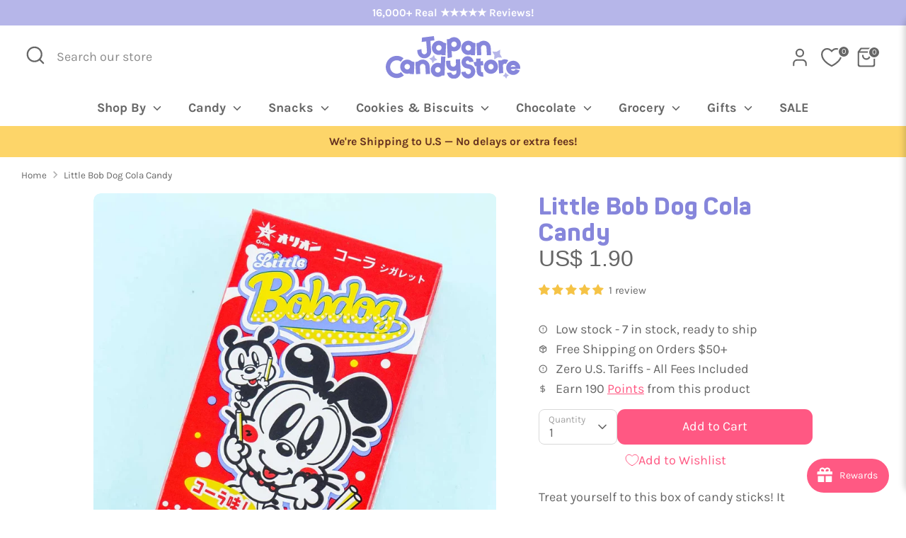

--- FILE ---
content_type: text/html; charset=utf-8
request_url: https://www.japancandystore.com/products/little-bob-dog-cola-candy
body_size: 73597
content:
<!doctype html>
<html class="no-js supports-no-cookies" lang="en">
<head>
  <!-- Boost 6.2.0 -->
  <meta charset="utf-8" />
<meta name="viewport" content="width=device-width,initial-scale=1.0" />
<meta http-equiv="X-UA-Compatible" content="IE=edge">

<link rel="preconnect" href="https://cdn.shopify.com" crossorigin>
<link rel="preconnect" href="https://fonts.shopify.com" crossorigin>
<link rel="preconnect" href="https://monorail-edge.shopifysvc.com"><link rel="preload" as="font" href="//www.japancandystore.com/cdn/fonts/karla/karla_n4.40497e07df527e6a50e58fb17ef1950c72f3e32c.woff2" type="font/woff2" crossorigin><link rel="preload" as="font" href="//www.japancandystore.com/cdn/fonts/karla/karla_n7.4358a847d4875593d69cfc3f8cc0b44c17b3ed03.woff2" type="font/woff2" crossorigin><link rel="preload" as="font" href="//www.japancandystore.com/cdn/fonts/nunito/nunito_n4.fc49103dc396b42cae9460289072d384b6c6eb63.woff2" type="font/woff2" crossorigin><link rel="preload" as="font" href="//www.japancandystore.com/cdn/fonts/nunito/nunito_n8.a4faa34563722dcb4bd960ae538c49eb540a565f.woff2" type="font/woff2" crossorigin><link rel="preload" href="//www.japancandystore.com/cdn/shop/t/6/assets/vendor.min.js?v=67207134794593361361712927657" as="script">
<link rel="preload" href="//www.japancandystore.com/cdn/shop/t/6/assets/theme.js?v=70085161889976250361761067176" as="script"><link rel="canonical" href="https://www.japancandystore.com/products/little-bob-dog-cola-candy" /><link rel="icon" href="//www.japancandystore.com/cdn/shop/files/jcs-icon-264px-1.png?crop=center&height=48&v=1675148206&width=48" type="image/png"><meta name="description" content="Treat yourself to this box of candy sticks! It features prints of Little Bobdog, a character that&#39;s been popular in Japan since the late 80s. Each piece has a sweet cola flavor. A box of cola-flavored candy sticks featuring prints of Little Bobdog Total of 6 candy pieces in the box Made in Japan by Orion">

  
  <title>
    Little Bob Dog Cola Candy
    
    
    
    
      &ndash; Japan Candy Store
    
    
  </title>

  <meta property="og:site_name" content="Japan Candy Store">
<meta property="og:url" content="https://www.japancandystore.com/products/little-bob-dog-cola-candy">
<meta property="og:title" content="Little Bob Dog Cola Candy">
<meta property="og:type" content="product">
<meta property="og:description" content="Treat yourself to this box of candy sticks! It features prints of Little Bobdog, a character that&#39;s been popular in Japan since the late 80s. Each piece has a sweet cola flavor. A box of cola-flavored candy sticks featuring prints of Little Bobdog Total of 6 candy pieces in the box Made in Japan by Orion"><meta property="og:image" content="http://www.japancandystore.com/cdn/shop/products/20210723_117_1200x1200.jpg?v=1675387517">
  <meta property="og:image:secure_url" content="https://www.japancandystore.com/cdn/shop/products/20210723_117_1200x1200.jpg?v=1675387517">
  <meta property="og:image:width" content="1080">
  <meta property="og:image:height" content="1080"><meta property="og:price:amount" content="1.90">
  <meta property="og:price:currency" content="USD"><meta name="twitter:card" content="summary_large_image">
<meta name="twitter:title" content="Little Bob Dog Cola Candy">
<meta name="twitter:description" content="Treat yourself to this box of candy sticks! It features prints of Little Bobdog, a character that&#39;s been popular in Japan since the late 80s. Each piece has a sweet cola flavor. A box of cola-flavored candy sticks featuring prints of Little Bobdog Total of 6 candy pieces in the box Made in Japan by Orion">

<style>
    @font-face {
  font-family: Nunito;
  font-weight: 800;
  font-style: normal;
  font-display: fallback;
  src: url("//www.japancandystore.com/cdn/fonts/nunito/nunito_n8.a4faa34563722dcb4bd960ae538c49eb540a565f.woff2") format("woff2"),
       url("//www.japancandystore.com/cdn/fonts/nunito/nunito_n8.7b9b4d7a0ef879eb46735a0aecb391013c7f7aeb.woff") format("woff");
}

    @font-face {
  font-family: Nunito;
  font-weight: 400;
  font-style: normal;
  font-display: fallback;
  src: url("//www.japancandystore.com/cdn/fonts/nunito/nunito_n4.fc49103dc396b42cae9460289072d384b6c6eb63.woff2") format("woff2"),
       url("//www.japancandystore.com/cdn/fonts/nunito/nunito_n4.5d26d13beeac3116db2479e64986cdeea4c8fbdd.woff") format("woff");
}

    @font-face {
  font-family: Karla;
  font-weight: 400;
  font-style: normal;
  font-display: fallback;
  src: url("//www.japancandystore.com/cdn/fonts/karla/karla_n4.40497e07df527e6a50e58fb17ef1950c72f3e32c.woff2") format("woff2"),
       url("//www.japancandystore.com/cdn/fonts/karla/karla_n4.e9f6f9de321061073c6bfe03c28976ba8ce6ee18.woff") format("woff");
}

    @font-face {
  font-family: Karla;
  font-weight: 700;
  font-style: normal;
  font-display: fallback;
  src: url("//www.japancandystore.com/cdn/fonts/karla/karla_n7.4358a847d4875593d69cfc3f8cc0b44c17b3ed03.woff2") format("woff2"),
       url("//www.japancandystore.com/cdn/fonts/karla/karla_n7.96e322f6d76ce794f25fa29e55d6997c3fb656b6.woff") format("woff");
}

    @font-face {
  font-family: Karla;
  font-weight: 400;
  font-style: italic;
  font-display: fallback;
  src: url("//www.japancandystore.com/cdn/fonts/karla/karla_i4.2086039c16bcc3a78a72a2f7b471e3c4a7f873a6.woff2") format("woff2"),
       url("//www.japancandystore.com/cdn/fonts/karla/karla_i4.7b9f59841a5960c16fa2a897a0716c8ebb183221.woff") format("woff");
}

    @font-face {
  font-family: Karla;
  font-weight: 700;
  font-style: italic;
  font-display: fallback;
  src: url("//www.japancandystore.com/cdn/fonts/karla/karla_i7.fe031cd65d6e02906286add4f6dda06afc2615f0.woff2") format("woff2"),
       url("//www.japancandystore.com/cdn/fonts/karla/karla_i7.816d4949fa7f7d79314595d7003eda5b44e959e3.woff") format("woff");
}

    @font-face {
  font-family: Karla;
  font-weight: 700;
  font-style: normal;
  font-display: fallback;
  src: url("//www.japancandystore.com/cdn/fonts/karla/karla_n7.4358a847d4875593d69cfc3f8cc0b44c17b3ed03.woff2") format("woff2"),
       url("//www.japancandystore.com/cdn/fonts/karla/karla_n7.96e322f6d76ce794f25fa29e55d6997c3fb656b6.woff") format("woff");
}

  </style>

  <link href="//www.japancandystore.com/cdn/shop/t/6/assets/styles.css?v=29504165077497382901766047518" rel="stylesheet" type="text/css" media="all" />

  <link href="//www.japancandystore.com/cdn/shop/t/6/assets/tailwind.css?v=106743773507798660741761065671" rel="stylesheet" type="text/css" media="all" />

  
<link rel="stylesheet" href="//www.japancandystore.com/cdn/shop/t/6/assets/swatches.css?v=74532849203983038111712927675" media="print" onload="this.media='all'">
    <noscript><link rel="stylesheet" href="//www.japancandystore.com/cdn/shop/t/6/assets/swatches.css?v=74532849203983038111712927675"></noscript><script>
    document.documentElement.className = document.documentElement.className.replace('no-js', 'js');
    window.theme = window.theme || {};
    window.slate = window.slate || {};
    theme.moneyFormatWithCodeForProductsPreference = "US$ {{amount}}";
    theme.moneyFormatWithCodeForCartPreference = "US$ {{amount}}";
    theme.moneyFormat = "US$ {{amount}}";
    theme.strings = {
      addToCart: "Add to Cart",
      unavailable: "Unavailable",
      addressError: "Error looking up that address",
      addressNoResults: "No results for that address",
      addressQueryLimit: "You have exceeded the Google API usage limit. Consider upgrading to a \u003ca href=\"https:\/\/developers.google.com\/maps\/premium\/usage-limits\"\u003ePremium Plan\u003c\/a\u003e.",
      authError: "There was a problem authenticating your Google Maps API Key.",
      addingToCart: "Adding",
      addedToCart: "Added",
      productPreorder: "Pre-order",
      addedToCartPopupTitle: "Added:",
      addedToCartPopupItems: "Items",
      addedToCartPopupSubtotal: "Subtotal",
      addedToCartPopupGoToCart: "Checkout",
      cartTermsNotChecked: "You must agree to the terms and conditions before continuing.",
      searchLoading: "Loading",
      searchMoreResults: "See all results",
      searchNoResults: "No results",
      priceFrom: "From",
      quantityTooHigh: "You can only have [[ quantity ]] in your cart",
      onSale: "Sale",
      soldOut: "Sold Out",
      in_stock: "In stock",
      low_stock: "Low stock",
      only_x_left: "[[ quantity ]] in stock",
      single_unit_available: "1 available",
      x_units_available: "[[ quantity ]] in stock, ready to ship",
      unitPriceSeparator: " \/ ",
      close: "Close",
      cart_shipping_calculator_hide_calculator: "Hide shipping calculator",
      cart_shipping_calculator_title: "Get shipping estimates",
      cart_general_hide_note: "Hide instructions for seller",
      cart_general_show_note: "Add instructions for seller",
      previous: "Previous",
      next: "Next"
    };
    theme.routes = {
      account_login_url: 'https://www.japancandystore.com/customer_authentication/redirect?locale=en&region_country=US',
      account_register_url: '/account/register',
      account_addresses_url: '/account/addresses',
      search_url: '/search',
      cart_url: '/cart',
      cart_add_url: '/cart/add',
      cart_change_url: '/cart/change',
      product_recommendations_url: '/recommendations/products'
    };
    theme.settings = {
      dynamicQtyOpts: false,
      saleLabelEnabled: true,
      soldLabelEnabled: true,
      onAddToCart: "ajax"
    };
  </script><script>window.performance && window.performance.mark && window.performance.mark('shopify.content_for_header.start');</script><meta name="google-site-verification" content="hTJQ1UVDpZjQUh6aMiATNjokhWsT2d4zdB0CaKVyaMY">
<meta id="shopify-digital-wallet" name="shopify-digital-wallet" content="/71397900584/digital_wallets/dialog">
<meta name="shopify-checkout-api-token" content="6bbf3775c9b39c01449b55d4d4c7bfc7">
<meta id="in-context-paypal-metadata" data-shop-id="71397900584" data-venmo-supported="false" data-environment="production" data-locale="en_US" data-paypal-v4="true" data-currency="USD">
<link rel="alternate" type="application/json+oembed" href="https://www.japancandystore.com/products/little-bob-dog-cola-candy.oembed">
<script async="async" src="/checkouts/internal/preloads.js?locale=en-US"></script>
<link rel="preconnect" href="https://shop.app" crossorigin="anonymous">
<script async="async" src="https://shop.app/checkouts/internal/preloads.js?locale=en-US&shop_id=71397900584" crossorigin="anonymous"></script>
<script id="apple-pay-shop-capabilities" type="application/json">{"shopId":71397900584,"countryCode":"US","currencyCode":"USD","merchantCapabilities":["supports3DS"],"merchantId":"gid:\/\/shopify\/Shop\/71397900584","merchantName":"Japan Candy Store","requiredBillingContactFields":["postalAddress","email","phone"],"requiredShippingContactFields":["postalAddress","email","phone"],"shippingType":"shipping","supportedNetworks":["visa","masterCard","amex","discover","elo","jcb"],"total":{"type":"pending","label":"Japan Candy Store","amount":"1.00"},"shopifyPaymentsEnabled":true,"supportsSubscriptions":true}</script>
<script id="shopify-features" type="application/json">{"accessToken":"6bbf3775c9b39c01449b55d4d4c7bfc7","betas":["rich-media-storefront-analytics"],"domain":"www.japancandystore.com","predictiveSearch":true,"shopId":71397900584,"locale":"en"}</script>
<script>var Shopify = Shopify || {};
Shopify.shop = "japan-candy-store.myshopify.com";
Shopify.locale = "en";
Shopify.currency = {"active":"USD","rate":"1.0"};
Shopify.country = "US";
Shopify.theme = {"name":"Boost 6.2.0 - Live theme updated","id":166832963880,"schema_name":"Boost","schema_version":"6.2.0","theme_store_id":863,"role":"main"};
Shopify.theme.handle = "null";
Shopify.theme.style = {"id":null,"handle":null};
Shopify.cdnHost = "www.japancandystore.com/cdn";
Shopify.routes = Shopify.routes || {};
Shopify.routes.root = "/";</script>
<script type="module">!function(o){(o.Shopify=o.Shopify||{}).modules=!0}(window);</script>
<script>!function(o){function n(){var o=[];function n(){o.push(Array.prototype.slice.apply(arguments))}return n.q=o,n}var t=o.Shopify=o.Shopify||{};t.loadFeatures=n(),t.autoloadFeatures=n()}(window);</script>
<script>
  window.ShopifyPay = window.ShopifyPay || {};
  window.ShopifyPay.apiHost = "shop.app\/pay";
  window.ShopifyPay.redirectState = null;
</script>
<script id="shop-js-analytics" type="application/json">{"pageType":"product"}</script>
<script defer="defer" async type="module" src="//www.japancandystore.com/cdn/shopifycloud/shop-js/modules/v2/client.init-shop-cart-sync_C5BV16lS.en.esm.js"></script>
<script defer="defer" async type="module" src="//www.japancandystore.com/cdn/shopifycloud/shop-js/modules/v2/chunk.common_CygWptCX.esm.js"></script>
<script type="module">
  await import("//www.japancandystore.com/cdn/shopifycloud/shop-js/modules/v2/client.init-shop-cart-sync_C5BV16lS.en.esm.js");
await import("//www.japancandystore.com/cdn/shopifycloud/shop-js/modules/v2/chunk.common_CygWptCX.esm.js");

  window.Shopify.SignInWithShop?.initShopCartSync?.({"fedCMEnabled":true,"windoidEnabled":true});

</script>
<script>
  window.Shopify = window.Shopify || {};
  if (!window.Shopify.featureAssets) window.Shopify.featureAssets = {};
  window.Shopify.featureAssets['shop-js'] = {"shop-cart-sync":["modules/v2/client.shop-cart-sync_ZFArdW7E.en.esm.js","modules/v2/chunk.common_CygWptCX.esm.js"],"init-fed-cm":["modules/v2/client.init-fed-cm_CmiC4vf6.en.esm.js","modules/v2/chunk.common_CygWptCX.esm.js"],"shop-button":["modules/v2/client.shop-button_tlx5R9nI.en.esm.js","modules/v2/chunk.common_CygWptCX.esm.js"],"shop-cash-offers":["modules/v2/client.shop-cash-offers_DOA2yAJr.en.esm.js","modules/v2/chunk.common_CygWptCX.esm.js","modules/v2/chunk.modal_D71HUcav.esm.js"],"init-windoid":["modules/v2/client.init-windoid_sURxWdc1.en.esm.js","modules/v2/chunk.common_CygWptCX.esm.js"],"shop-toast-manager":["modules/v2/client.shop-toast-manager_ClPi3nE9.en.esm.js","modules/v2/chunk.common_CygWptCX.esm.js"],"init-shop-email-lookup-coordinator":["modules/v2/client.init-shop-email-lookup-coordinator_B8hsDcYM.en.esm.js","modules/v2/chunk.common_CygWptCX.esm.js"],"init-shop-cart-sync":["modules/v2/client.init-shop-cart-sync_C5BV16lS.en.esm.js","modules/v2/chunk.common_CygWptCX.esm.js"],"avatar":["modules/v2/client.avatar_BTnouDA3.en.esm.js"],"pay-button":["modules/v2/client.pay-button_FdsNuTd3.en.esm.js","modules/v2/chunk.common_CygWptCX.esm.js"],"init-customer-accounts":["modules/v2/client.init-customer-accounts_DxDtT_ad.en.esm.js","modules/v2/client.shop-login-button_C5VAVYt1.en.esm.js","modules/v2/chunk.common_CygWptCX.esm.js","modules/v2/chunk.modal_D71HUcav.esm.js"],"init-shop-for-new-customer-accounts":["modules/v2/client.init-shop-for-new-customer-accounts_ChsxoAhi.en.esm.js","modules/v2/client.shop-login-button_C5VAVYt1.en.esm.js","modules/v2/chunk.common_CygWptCX.esm.js","modules/v2/chunk.modal_D71HUcav.esm.js"],"shop-login-button":["modules/v2/client.shop-login-button_C5VAVYt1.en.esm.js","modules/v2/chunk.common_CygWptCX.esm.js","modules/v2/chunk.modal_D71HUcav.esm.js"],"init-customer-accounts-sign-up":["modules/v2/client.init-customer-accounts-sign-up_CPSyQ0Tj.en.esm.js","modules/v2/client.shop-login-button_C5VAVYt1.en.esm.js","modules/v2/chunk.common_CygWptCX.esm.js","modules/v2/chunk.modal_D71HUcav.esm.js"],"shop-follow-button":["modules/v2/client.shop-follow-button_Cva4Ekp9.en.esm.js","modules/v2/chunk.common_CygWptCX.esm.js","modules/v2/chunk.modal_D71HUcav.esm.js"],"checkout-modal":["modules/v2/client.checkout-modal_BPM8l0SH.en.esm.js","modules/v2/chunk.common_CygWptCX.esm.js","modules/v2/chunk.modal_D71HUcav.esm.js"],"lead-capture":["modules/v2/client.lead-capture_Bi8yE_yS.en.esm.js","modules/v2/chunk.common_CygWptCX.esm.js","modules/v2/chunk.modal_D71HUcav.esm.js"],"shop-login":["modules/v2/client.shop-login_D6lNrXab.en.esm.js","modules/v2/chunk.common_CygWptCX.esm.js","modules/v2/chunk.modal_D71HUcav.esm.js"],"payment-terms":["modules/v2/client.payment-terms_CZxnsJam.en.esm.js","modules/v2/chunk.common_CygWptCX.esm.js","modules/v2/chunk.modal_D71HUcav.esm.js"]};
</script>
<script>(function() {
  var isLoaded = false;
  function asyncLoad() {
    if (isLoaded) return;
    isLoaded = true;
    var urls = ["https:\/\/joy.avada.io\/scripttag\/avada-joy-tracking.min.js?shop=japan-candy-store.myshopify.com"];
    for (var i = 0; i < urls.length; i++) {
      var s = document.createElement('script');
      s.type = 'text/javascript';
      s.async = true;
      s.src = urls[i];
      var x = document.getElementsByTagName('script')[0];
      x.parentNode.insertBefore(s, x);
    }
  };
  if(window.attachEvent) {
    window.attachEvent('onload', asyncLoad);
  } else {
    window.addEventListener('load', asyncLoad, false);
  }
})();</script>
<script id="__st">var __st={"a":71397900584,"offset":-28800,"reqid":"2a4ab1da-924d-4f31-ab57-feffc44cd54a-1768829369","pageurl":"www.japancandystore.com\/products\/little-bob-dog-cola-candy","u":"ee06f14fb6f8","p":"product","rtyp":"product","rid":8097985757480};</script>
<script>window.ShopifyPaypalV4VisibilityTracking = true;</script>
<script id="captcha-bootstrap">!function(){'use strict';const t='contact',e='account',n='new_comment',o=[[t,t],['blogs',n],['comments',n],[t,'customer']],c=[[e,'customer_login'],[e,'guest_login'],[e,'recover_customer_password'],[e,'create_customer']],r=t=>t.map((([t,e])=>`form[action*='/${t}']:not([data-nocaptcha='true']) input[name='form_type'][value='${e}']`)).join(','),a=t=>()=>t?[...document.querySelectorAll(t)].map((t=>t.form)):[];function s(){const t=[...o],e=r(t);return a(e)}const i='password',u='form_key',d=['recaptcha-v3-token','g-recaptcha-response','h-captcha-response',i],f=()=>{try{return window.sessionStorage}catch{return}},m='__shopify_v',_=t=>t.elements[u];function p(t,e,n=!1){try{const o=window.sessionStorage,c=JSON.parse(o.getItem(e)),{data:r}=function(t){const{data:e,action:n}=t;return t[m]||n?{data:e,action:n}:{data:t,action:n}}(c);for(const[e,n]of Object.entries(r))t.elements[e]&&(t.elements[e].value=n);n&&o.removeItem(e)}catch(o){console.error('form repopulation failed',{error:o})}}const l='form_type',E='cptcha';function T(t){t.dataset[E]=!0}const w=window,h=w.document,L='Shopify',v='ce_forms',y='captcha';let A=!1;((t,e)=>{const n=(g='f06e6c50-85a8-45c8-87d0-21a2b65856fe',I='https://cdn.shopify.com/shopifycloud/storefront-forms-hcaptcha/ce_storefront_forms_captcha_hcaptcha.v1.5.2.iife.js',D={infoText:'Protected by hCaptcha',privacyText:'Privacy',termsText:'Terms'},(t,e,n)=>{const o=w[L][v],c=o.bindForm;if(c)return c(t,g,e,D).then(n);var r;o.q.push([[t,g,e,D],n]),r=I,A||(h.body.append(Object.assign(h.createElement('script'),{id:'captcha-provider',async:!0,src:r})),A=!0)});var g,I,D;w[L]=w[L]||{},w[L][v]=w[L][v]||{},w[L][v].q=[],w[L][y]=w[L][y]||{},w[L][y].protect=function(t,e){n(t,void 0,e),T(t)},Object.freeze(w[L][y]),function(t,e,n,w,h,L){const[v,y,A,g]=function(t,e,n){const i=e?o:[],u=t?c:[],d=[...i,...u],f=r(d),m=r(i),_=r(d.filter((([t,e])=>n.includes(e))));return[a(f),a(m),a(_),s()]}(w,h,L),I=t=>{const e=t.target;return e instanceof HTMLFormElement?e:e&&e.form},D=t=>v().includes(t);t.addEventListener('submit',(t=>{const e=I(t);if(!e)return;const n=D(e)&&!e.dataset.hcaptchaBound&&!e.dataset.recaptchaBound,o=_(e),c=g().includes(e)&&(!o||!o.value);(n||c)&&t.preventDefault(),c&&!n&&(function(t){try{if(!f())return;!function(t){const e=f();if(!e)return;const n=_(t);if(!n)return;const o=n.value;o&&e.removeItem(o)}(t);const e=Array.from(Array(32),(()=>Math.random().toString(36)[2])).join('');!function(t,e){_(t)||t.append(Object.assign(document.createElement('input'),{type:'hidden',name:u})),t.elements[u].value=e}(t,e),function(t,e){const n=f();if(!n)return;const o=[...t.querySelectorAll(`input[type='${i}']`)].map((({name:t})=>t)),c=[...d,...o],r={};for(const[a,s]of new FormData(t).entries())c.includes(a)||(r[a]=s);n.setItem(e,JSON.stringify({[m]:1,action:t.action,data:r}))}(t,e)}catch(e){console.error('failed to persist form',e)}}(e),e.submit())}));const S=(t,e)=>{t&&!t.dataset[E]&&(n(t,e.some((e=>e===t))),T(t))};for(const o of['focusin','change'])t.addEventListener(o,(t=>{const e=I(t);D(e)&&S(e,y())}));const B=e.get('form_key'),M=e.get(l),P=B&&M;t.addEventListener('DOMContentLoaded',(()=>{const t=y();if(P)for(const e of t)e.elements[l].value===M&&p(e,B);[...new Set([...A(),...v().filter((t=>'true'===t.dataset.shopifyCaptcha))])].forEach((e=>S(e,t)))}))}(h,new URLSearchParams(w.location.search),n,t,e,['guest_login'])})(!0,!0)}();</script>
<script integrity="sha256-4kQ18oKyAcykRKYeNunJcIwy7WH5gtpwJnB7kiuLZ1E=" data-source-attribution="shopify.loadfeatures" defer="defer" src="//www.japancandystore.com/cdn/shopifycloud/storefront/assets/storefront/load_feature-a0a9edcb.js" crossorigin="anonymous"></script>
<script crossorigin="anonymous" defer="defer" src="//www.japancandystore.com/cdn/shopifycloud/storefront/assets/shopify_pay/storefront-65b4c6d7.js?v=20250812"></script>
<script data-source-attribution="shopify.dynamic_checkout.dynamic.init">var Shopify=Shopify||{};Shopify.PaymentButton=Shopify.PaymentButton||{isStorefrontPortableWallets:!0,init:function(){window.Shopify.PaymentButton.init=function(){};var t=document.createElement("script");t.src="https://www.japancandystore.com/cdn/shopifycloud/portable-wallets/latest/portable-wallets.en.js",t.type="module",document.head.appendChild(t)}};
</script>
<script data-source-attribution="shopify.dynamic_checkout.buyer_consent">
  function portableWalletsHideBuyerConsent(e){var t=document.getElementById("shopify-buyer-consent"),n=document.getElementById("shopify-subscription-policy-button");t&&n&&(t.classList.add("hidden"),t.setAttribute("aria-hidden","true"),n.removeEventListener("click",e))}function portableWalletsShowBuyerConsent(e){var t=document.getElementById("shopify-buyer-consent"),n=document.getElementById("shopify-subscription-policy-button");t&&n&&(t.classList.remove("hidden"),t.removeAttribute("aria-hidden"),n.addEventListener("click",e))}window.Shopify?.PaymentButton&&(window.Shopify.PaymentButton.hideBuyerConsent=portableWalletsHideBuyerConsent,window.Shopify.PaymentButton.showBuyerConsent=portableWalletsShowBuyerConsent);
</script>
<script data-source-attribution="shopify.dynamic_checkout.cart.bootstrap">document.addEventListener("DOMContentLoaded",(function(){function t(){return document.querySelector("shopify-accelerated-checkout-cart, shopify-accelerated-checkout")}if(t())Shopify.PaymentButton.init();else{new MutationObserver((function(e,n){t()&&(Shopify.PaymentButton.init(),n.disconnect())})).observe(document.body,{childList:!0,subtree:!0})}}));
</script>
<link id="shopify-accelerated-checkout-styles" rel="stylesheet" media="screen" href="https://www.japancandystore.com/cdn/shopifycloud/portable-wallets/latest/accelerated-checkout-backwards-compat.css" crossorigin="anonymous">
<style id="shopify-accelerated-checkout-cart">
        #shopify-buyer-consent {
  margin-top: 1em;
  display: inline-block;
  width: 100%;
}

#shopify-buyer-consent.hidden {
  display: none;
}

#shopify-subscription-policy-button {
  background: none;
  border: none;
  padding: 0;
  text-decoration: underline;
  font-size: inherit;
  cursor: pointer;
}

#shopify-subscription-policy-button::before {
  box-shadow: none;
}

      </style>
<script id="sections-script" data-sections="product-recommendations" defer="defer" src="//www.japancandystore.com/cdn/shop/t/6/compiled_assets/scripts.js?v=3125"></script>
<script>window.performance && window.performance.mark && window.performance.mark('shopify.content_for_header.end');</script>
<!-- BEGIN app block: shopify://apps/judge-me-reviews/blocks/judgeme_core/61ccd3b1-a9f2-4160-9fe9-4fec8413e5d8 --><!-- Start of Judge.me Core -->






<link rel="dns-prefetch" href="https://cdnwidget.judge.me">
<link rel="dns-prefetch" href="https://cdn.judge.me">
<link rel="dns-prefetch" href="https://cdn1.judge.me">
<link rel="dns-prefetch" href="https://api.judge.me">

<script data-cfasync='false' class='jdgm-settings-script'>window.jdgmSettings={"pagination":5,"disable_web_reviews":false,"badge_no_review_text":"No reviews","badge_n_reviews_text":"\u0026nbsp;{{ n }} review/reviews","badge_star_color":"#f5c346","hide_badge_preview_if_no_reviews":true,"badge_hide_text":false,"enforce_center_preview_badge":false,"widget_title":"Customer Reviews","widget_open_form_text":"Write a review","widget_close_form_text":"Cancel review","widget_refresh_page_text":"Refresh page","widget_summary_text":"Based on {{ number_of_reviews }} review/reviews","widget_no_review_text":"Be the first to write a review","widget_name_field_text":"Display name","widget_verified_name_field_text":"Verified Name (public)","widget_name_placeholder_text":"Your Name (public)","widget_required_field_error_text":"This field is required","widget_email_field_text":"Email address","widget_verified_email_field_text":"Verified Email (private, can not be edited)","widget_email_placeholder_text":"Your email address","widget_email_field_error_text":"Please enter a valid email address.","widget_rating_field_text":"Rating","widget_review_title_field_text":"Review Title","widget_review_title_placeholder_text":"Give your review a title","widget_review_body_field_text":"Your Review","widget_review_body_placeholder_text":"Write your review here","widget_pictures_field_text":"Upload Product Photos (optional)","widget_submit_review_text":"Submit Review","widget_submit_verified_review_text":"Submit Verified Review","widget_submit_success_msg_with_auto_publish":"Thank you! Please refresh the page in a few moments to see your review. ","widget_submit_success_msg_no_auto_publish":"Thank you! Your review will be published as soon as it is approved by the shop admin. ","widget_show_default_reviews_out_of_total_text":"Showing {{ n_reviews_shown }} out of {{ n_reviews }} reviews.","widget_show_all_link_text":"Show all","widget_show_less_link_text":"Show less","widget_author_said_text":"{{ reviewer_name }} said:","widget_days_text":"{{ n }} days ago","widget_weeks_text":"{{ n }} week/weeks ago","widget_months_text":"{{ n }} month/months ago","widget_years_text":"{{ n }} year/years ago","widget_yesterday_text":"Yesterday","widget_today_text":"Today","widget_replied_text":"\u003e\u003e {{ shop_name }} replied:","widget_read_more_text":"Read more","widget_reviewer_name_as_initial":"last_initial","widget_rating_filter_color":"","widget_rating_filter_see_all_text":"See all reviews","widget_sorting_most_recent_text":"Most Recent","widget_sorting_highest_rating_text":"Highest Rating","widget_sorting_lowest_rating_text":"Lowest Rating","widget_sorting_with_pictures_text":"Only Pictures","widget_sorting_most_helpful_text":"Most Helpful","widget_open_question_form_text":"Ask a question","widget_reviews_subtab_text":"Reviews","widget_questions_subtab_text":"Questions","widget_question_label_text":"Question","widget_answer_label_text":"Answer","widget_question_placeholder_text":"Write your question here","widget_submit_question_text":"Submit Question","widget_question_submit_success_text":"Thank you for your question! We will notify you once it gets answered.","widget_star_color":"#f5c346","verified_badge_text":"Verified","verified_badge_bg_color":"","verified_badge_text_color":"","verified_badge_placement":"left-of-reviewer-name","widget_review_max_height":3,"widget_hide_border":false,"widget_social_share":false,"widget_thumb":false,"widget_review_location_show":false,"widget_location_format":"country_iso_code","all_reviews_include_out_of_store_products":true,"all_reviews_out_of_store_text":"(out of store)","all_reviews_pagination":100,"all_reviews_product_name_prefix_text":"about","enable_review_pictures":true,"enable_question_anwser":true,"widget_theme":"","review_date_format":"timestamp","default_sort_method":"pictures-first","widget_product_reviews_subtab_text":"Product Reviews","widget_shop_reviews_subtab_text":"Shop Reviews","widget_other_products_reviews_text":"Reviews for other products","widget_store_reviews_subtab_text":"Store reviews","widget_no_store_reviews_text":"This store hasn't received any reviews yet","widget_web_restriction_product_reviews_text":"This product hasn't received any reviews yet","widget_no_items_text":"No items found","widget_show_more_text":"Show more","widget_write_a_store_review_text":"Write a Store Review","widget_other_languages_heading":"Reviews in Other Languages","widget_translate_review_text":"Translate review to {{ language }}","widget_translating_review_text":"Translating...","widget_show_original_translation_text":"Show original ({{ language }})","widget_translate_review_failed_text":"Review couldn't be translated.","widget_translate_review_retry_text":"Retry","widget_translate_review_try_again_later_text":"Try again later","show_product_url_for_grouped_product":false,"widget_sorting_pictures_first_text":"Pictures First","show_pictures_on_all_rev_page_mobile":true,"show_pictures_on_all_rev_page_desktop":true,"floating_tab_hide_mobile_install_preference":false,"floating_tab_button_name":"★ Reviews","floating_tab_title":"Let customers speak for us","floating_tab_button_color":"","floating_tab_button_background_color":"","floating_tab_url":"","floating_tab_url_enabled":false,"floating_tab_tab_style":"text","all_reviews_text_badge_text":"Customers rate us {{ shop.metafields.judgeme.all_reviews_rating | round: 1 }}/5 based on {{ shop.metafields.judgeme.all_reviews_count }} reviews.","all_reviews_text_badge_text_branded_style":"{{ shop.metafields.judgeme.all_reviews_rating | round: 1 }} out of 5 stars based on {{ shop.metafields.judgeme.all_reviews_count }} reviews","is_all_reviews_text_badge_a_link":false,"show_stars_for_all_reviews_text_badge":false,"all_reviews_text_badge_url":"","all_reviews_text_style":"text","all_reviews_text_color_style":"judgeme_brand_color","all_reviews_text_color":"#108474","all_reviews_text_show_jm_brand":true,"featured_carousel_show_header":true,"featured_carousel_title":"Let customers speak for us","testimonials_carousel_title":"Customers are saying","videos_carousel_title":"Real customer stories","cards_carousel_title":"Customers are saying","featured_carousel_count_text":"from {{ n }} reviews","featured_carousel_add_link_to_all_reviews_page":false,"featured_carousel_url":"","featured_carousel_show_images":true,"featured_carousel_autoslide_interval":5,"featured_carousel_arrows_on_the_sides":false,"featured_carousel_height":250,"featured_carousel_width":80,"featured_carousel_image_size":0,"featured_carousel_image_height":250,"featured_carousel_arrow_color":"#eeeeee","verified_count_badge_style":"vintage","verified_count_badge_orientation":"horizontal","verified_count_badge_color_style":"judgeme_brand_color","verified_count_badge_color":"#108474","is_verified_count_badge_a_link":false,"verified_count_badge_url":"","verified_count_badge_show_jm_brand":false,"widget_rating_preset_default":5,"widget_first_sub_tab":"product-reviews","widget_show_histogram":false,"widget_histogram_use_custom_color":false,"widget_pagination_use_custom_color":false,"widget_star_use_custom_color":false,"widget_verified_badge_use_custom_color":false,"widget_write_review_use_custom_color":false,"picture_reminder_submit_button":"Upload Pictures","enable_review_videos":false,"mute_video_by_default":false,"widget_sorting_videos_first_text":"Videos First","widget_review_pending_text":"Pending","featured_carousel_items_for_large_screen":3,"social_share_options_order":"Facebook,Twitter","remove_microdata_snippet":true,"disable_json_ld":false,"enable_json_ld_products":false,"preview_badge_show_question_text":false,"preview_badge_no_question_text":"No questions","preview_badge_n_question_text":"{{ number_of_questions }} question/questions","qa_badge_show_icon":false,"qa_badge_position":"same-row","remove_judgeme_branding":true,"widget_add_search_bar":false,"widget_search_bar_placeholder":"Search","widget_sorting_verified_only_text":"Verified only","featured_carousel_theme":"default","featured_carousel_show_rating":true,"featured_carousel_show_title":true,"featured_carousel_show_body":true,"featured_carousel_show_date":false,"featured_carousel_show_reviewer":true,"featured_carousel_show_product":false,"featured_carousel_header_background_color":"#108474","featured_carousel_header_text_color":"#ffffff","featured_carousel_name_product_separator":"reviewed","featured_carousel_full_star_background":"#108474","featured_carousel_empty_star_background":"#dadada","featured_carousel_vertical_theme_background":"#f9fafb","featured_carousel_verified_badge_enable":true,"featured_carousel_verified_badge_color":"#108474","featured_carousel_border_style":"round","featured_carousel_review_line_length_limit":3,"featured_carousel_more_reviews_button_text":"Read more reviews","featured_carousel_view_product_button_text":"View product","all_reviews_page_load_reviews_on":"button_click","all_reviews_page_load_more_text":"Load More Reviews","disable_fb_tab_reviews":false,"enable_ajax_cdn_cache":false,"widget_advanced_speed_features":5,"widget_public_name_text":"display: ","default_reviewer_name":"John Smith","default_reviewer_name_has_non_latin":true,"widget_reviewer_anonymous":"Anonymous","medals_widget_title":"Judge.me Review Medals","medals_widget_background_color":"#f9fafb","medals_widget_position":"footer_all_pages","medals_widget_border_color":"#f9fafb","medals_widget_verified_text_position":"left","medals_widget_use_monochromatic_version":false,"medals_widget_elements_color":"#108474","show_reviewer_avatar":false,"widget_invalid_yt_video_url_error_text":"Not a YouTube video URL","widget_max_length_field_error_text":"Please enter no more than {0} characters.","widget_show_country_flag":false,"widget_show_collected_via_shop_app":true,"widget_verified_by_shop_badge_style":"light","widget_verified_by_shop_text":"Verified by Shop","widget_show_photo_gallery":false,"widget_load_with_code_splitting":true,"widget_ugc_install_preference":false,"widget_ugc_title":"Made by us, Shared by you","widget_ugc_subtitle":"Tag us to see your picture featured in our page","widget_ugc_arrows_color":"#ffffff","widget_ugc_primary_button_text":"Buy Now","widget_ugc_primary_button_background_color":"#108474","widget_ugc_primary_button_text_color":"#ffffff","widget_ugc_primary_button_border_width":"0","widget_ugc_primary_button_border_style":"none","widget_ugc_primary_button_border_color":"#108474","widget_ugc_primary_button_border_radius":"25","widget_ugc_secondary_button_text":"Load More","widget_ugc_secondary_button_background_color":"#ffffff","widget_ugc_secondary_button_text_color":"#108474","widget_ugc_secondary_button_border_width":"2","widget_ugc_secondary_button_border_style":"solid","widget_ugc_secondary_button_border_color":"#108474","widget_ugc_secondary_button_border_radius":"25","widget_ugc_reviews_button_text":"View Reviews","widget_ugc_reviews_button_background_color":"#ffffff","widget_ugc_reviews_button_text_color":"#108474","widget_ugc_reviews_button_border_width":"2","widget_ugc_reviews_button_border_style":"solid","widget_ugc_reviews_button_border_color":"#108474","widget_ugc_reviews_button_border_radius":"25","widget_ugc_reviews_button_link_to":"judgeme-reviews-page","widget_ugc_show_post_date":true,"widget_ugc_max_width":"800","widget_rating_metafield_value_type":true,"widget_primary_color":"#8686db","widget_enable_secondary_color":false,"widget_secondary_color":"#edf5f5","widget_summary_average_rating_text":"{{ average_rating }}","widget_media_grid_title":"Customer photos \u0026 videos","widget_media_grid_see_more_text":"See more","widget_round_style":true,"widget_show_product_medals":false,"widget_verified_by_judgeme_text":"Verified by Judge.me","widget_show_store_medals":false,"widget_verified_by_judgeme_text_in_store_medals":"Verified by Judge.me","widget_media_field_exceed_quantity_message":"Sorry, we can only accept {{ max_media }} for one review.","widget_media_field_exceed_limit_message":"{{ file_name }} is too large, please select a {{ media_type }} less than {{ size_limit }}MB.","widget_review_submitted_text":"Review Submitted!","widget_question_submitted_text":"Question Submitted!","widget_close_form_text_question":"Cancel","widget_write_your_answer_here_text":"Write your answer here","widget_enabled_branded_link":true,"widget_show_collected_by_judgeme":false,"widget_reviewer_name_color":"","widget_write_review_text_color":"","widget_write_review_bg_color":"","widget_collected_by_judgeme_text":"collected by Judge.me","widget_pagination_type":"load_more","widget_load_more_text":"Load More","widget_load_more_color":"#108474","widget_full_review_text":"Full Review","widget_read_more_reviews_text":"Read More Reviews","widget_read_questions_text":"Read Questions","widget_questions_and_answers_text":"Questions \u0026 Answers","widget_verified_by_text":"Verified by","widget_verified_text":"Verified","widget_number_of_reviews_text":"{{ number_of_reviews }} reviews","widget_back_button_text":"Back","widget_next_button_text":"Next","widget_custom_forms_filter_button":"Filters","custom_forms_style":"horizontal","widget_show_review_information":false,"how_reviews_are_collected":"How reviews are collected?","widget_show_review_keywords":false,"widget_gdpr_statement":"How we use your data: We'll only contact you about the review you left, and only if necessary. By submitting your review, you agree to Judge.me's \u003ca href='https://judge.me/terms' target='_blank' rel='nofollow noopener'\u003eterms\u003c/a\u003e, \u003ca href='https://judge.me/privacy' target='_blank' rel='nofollow noopener'\u003eprivacy\u003c/a\u003e and \u003ca href='https://judge.me/content-policy' target='_blank' rel='nofollow noopener'\u003econtent\u003c/a\u003e policies.","widget_multilingual_sorting_enabled":false,"widget_translate_review_content_enabled":false,"widget_translate_review_content_method":"manual","popup_widget_review_selection":"automatically_with_pictures","popup_widget_round_border_style":true,"popup_widget_show_title":true,"popup_widget_show_body":true,"popup_widget_show_reviewer":false,"popup_widget_show_product":true,"popup_widget_show_pictures":true,"popup_widget_use_review_picture":true,"popup_widget_show_on_home_page":true,"popup_widget_show_on_product_page":true,"popup_widget_show_on_collection_page":true,"popup_widget_show_on_cart_page":true,"popup_widget_position":"bottom_left","popup_widget_first_review_delay":5,"popup_widget_duration":5,"popup_widget_interval":5,"popup_widget_review_count":5,"popup_widget_hide_on_mobile":true,"review_snippet_widget_round_border_style":true,"review_snippet_widget_card_color":"#FFFFFF","review_snippet_widget_slider_arrows_background_color":"#FFFFFF","review_snippet_widget_slider_arrows_color":"#000000","review_snippet_widget_star_color":"#108474","show_product_variant":false,"all_reviews_product_variant_label_text":"Variant: ","widget_show_verified_branding":false,"widget_ai_summary_title":"Customers say","widget_ai_summary_disclaimer":"AI-powered review summary based on recent customer reviews","widget_show_ai_summary":false,"widget_show_ai_summary_bg":false,"widget_show_review_title_input":true,"redirect_reviewers_invited_via_email":"external_form","request_store_review_after_product_review":false,"request_review_other_products_in_order":false,"review_form_color_scheme":"default","review_form_corner_style":"square","review_form_star_color":{},"review_form_text_color":"#333333","review_form_background_color":"#ffffff","review_form_field_background_color":"#fafafa","review_form_button_color":{},"review_form_button_text_color":"#ffffff","review_form_modal_overlay_color":"#000000","review_content_screen_title_text":"How would you rate this product?","review_content_introduction_text":"We would love it if you would share a bit about your experience.","store_review_form_title_text":"How would you rate this store?","store_review_form_introduction_text":"We would love it if you would share a bit about your experience.","show_review_guidance_text":true,"one_star_review_guidance_text":"Poor","five_star_review_guidance_text":"Great","customer_information_screen_title_text":"About you","customer_information_introduction_text":"Please tell us more about you.","custom_questions_screen_title_text":"Your experience in more detail","custom_questions_introduction_text":"Here are a few questions to help us understand more about your experience.","review_submitted_screen_title_text":"Thanks for your review!","review_submitted_screen_thank_you_text":"We are processing it and it will appear on the store soon.","review_submitted_screen_email_verification_text":"Please confirm your email by clicking the link we just sent you. This helps us keep reviews authentic.","review_submitted_request_store_review_text":"Would you like to share your experience of shopping with us?","review_submitted_review_other_products_text":"Would you like to review these products?","store_review_screen_title_text":"Would you like to share your experience of shopping with us?","store_review_introduction_text":"We value your feedback and use it to improve. Please share any thoughts or suggestions you have.","reviewer_media_screen_title_picture_text":"Share a picture","reviewer_media_introduction_picture_text":"Upload a photo to support your review.","reviewer_media_screen_title_video_text":"Share a video","reviewer_media_introduction_video_text":"Upload a video to support your review.","reviewer_media_screen_title_picture_or_video_text":"Share a picture or video","reviewer_media_introduction_picture_or_video_text":"Upload a photo or video to support your review.","reviewer_media_youtube_url_text":"Paste your Youtube URL here","advanced_settings_next_step_button_text":"Next","advanced_settings_close_review_button_text":"Close","modal_write_review_flow":false,"write_review_flow_required_text":"Required","write_review_flow_privacy_message_text":"We respect your privacy.","write_review_flow_anonymous_text":"Post review as anonymous","write_review_flow_visibility_text":"This won't be visible to other customers.","write_review_flow_multiple_selection_help_text":"Select as many as you like","write_review_flow_single_selection_help_text":"Select one option","write_review_flow_required_field_error_text":"This field is required","write_review_flow_invalid_email_error_text":"Please enter a valid email address","write_review_flow_max_length_error_text":"Max. {{ max_length }} characters.","write_review_flow_media_upload_text":"\u003cb\u003eClick to upload\u003c/b\u003e or drag and drop","write_review_flow_gdpr_statement":"We'll only contact you about your review if necessary. By submitting your review, you agree to our \u003ca href='https://judge.me/terms' target='_blank' rel='nofollow noopener'\u003eterms and conditions\u003c/a\u003e and \u003ca href='https://judge.me/privacy' target='_blank' rel='nofollow noopener'\u003eprivacy policy\u003c/a\u003e.","rating_only_reviews_enabled":false,"show_negative_reviews_help_screen":false,"new_review_flow_help_screen_rating_threshold":3,"negative_review_resolution_screen_title_text":"Tell us more","negative_review_resolution_text":"Your experience matters to us. If there were issues with your purchase, we're here to help. Feel free to reach out to us, we'd love the opportunity to make things right.","negative_review_resolution_button_text":"Contact us","negative_review_resolution_proceed_with_review_text":"Leave a review","negative_review_resolution_subject":"Issue with purchase from {{ shop_name }}.{{ order_name }}","preview_badge_collection_page_install_status":false,"widget_review_custom_css":"","preview_badge_custom_css":"","preview_badge_stars_count":"5-stars","featured_carousel_custom_css":"","floating_tab_custom_css":"","all_reviews_widget_custom_css":"","medals_widget_custom_css":"","verified_badge_custom_css":"","all_reviews_text_custom_css":"","transparency_badges_collected_via_store_invite":false,"transparency_badges_from_another_provider":false,"transparency_badges_collected_from_store_visitor":false,"transparency_badges_collected_by_verified_review_provider":false,"transparency_badges_earned_reward":false,"transparency_badges_collected_via_store_invite_text":"Review collected via store invitation","transparency_badges_from_another_provider_text":"Review collected from another provider","transparency_badges_collected_from_store_visitor_text":"Review collected from a store visitor","transparency_badges_written_in_google_text":"Review written in Google","transparency_badges_written_in_etsy_text":"Review written in Etsy","transparency_badges_written_in_shop_app_text":"Review written in Shop App","transparency_badges_earned_reward_text":"Review earned a reward for future purchase","product_review_widget_per_page":3,"widget_store_review_label_text":"Review about the store","checkout_comment_extension_title_on_product_page":"Customer Comments","checkout_comment_extension_num_latest_comment_show":5,"checkout_comment_extension_format":"name_and_timestamp","checkout_comment_customer_name":"last_initial","checkout_comment_comment_notification":true,"preview_badge_collection_page_install_preference":false,"preview_badge_home_page_install_preference":false,"preview_badge_product_page_install_preference":false,"review_widget_install_preference":"","review_carousel_install_preference":false,"floating_reviews_tab_install_preference":"none","verified_reviews_count_badge_install_preference":false,"all_reviews_text_install_preference":false,"review_widget_best_location":false,"judgeme_medals_install_preference":false,"review_widget_revamp_enabled":false,"review_widget_qna_enabled":false,"review_widget_header_theme":"minimal","review_widget_widget_title_enabled":true,"review_widget_header_text_size":"medium","review_widget_header_text_weight":"regular","review_widget_average_rating_style":"compact","review_widget_bar_chart_enabled":true,"review_widget_bar_chart_type":"numbers","review_widget_bar_chart_style":"standard","review_widget_expanded_media_gallery_enabled":false,"review_widget_reviews_section_theme":"standard","review_widget_image_style":"thumbnails","review_widget_review_image_ratio":"square","review_widget_stars_size":"medium","review_widget_verified_badge":"standard_text","review_widget_review_title_text_size":"medium","review_widget_review_text_size":"medium","review_widget_review_text_length":"medium","review_widget_number_of_columns_desktop":3,"review_widget_carousel_transition_speed":5,"review_widget_custom_questions_answers_display":"always","review_widget_button_text_color":"#FFFFFF","review_widget_text_color":"#000000","review_widget_lighter_text_color":"#7B7B7B","review_widget_corner_styling":"soft","review_widget_review_word_singular":"review","review_widget_review_word_plural":"reviews","review_widget_voting_label":"Helpful?","review_widget_shop_reply_label":"Reply from {{ shop_name }}:","review_widget_filters_title":"Filters","qna_widget_question_word_singular":"Question","qna_widget_question_word_plural":"Questions","qna_widget_answer_reply_label":"Answer from {{ answerer_name }}:","qna_content_screen_title_text":"Ask a question about this product","qna_widget_question_required_field_error_text":"Please enter your question.","qna_widget_flow_gdpr_statement":"We'll only contact you about your question if necessary. By submitting your question, you agree to our \u003ca href='https://judge.me/terms' target='_blank' rel='nofollow noopener'\u003eterms and conditions\u003c/a\u003e and \u003ca href='https://judge.me/privacy' target='_blank' rel='nofollow noopener'\u003eprivacy policy\u003c/a\u003e.","qna_widget_question_submitted_text":"Thanks for your question!","qna_widget_close_form_text_question":"Close","qna_widget_question_submit_success_text":"We’ll notify you by email when your question is answered.","all_reviews_widget_v2025_enabled":false,"all_reviews_widget_v2025_header_theme":"default","all_reviews_widget_v2025_widget_title_enabled":true,"all_reviews_widget_v2025_header_text_size":"medium","all_reviews_widget_v2025_header_text_weight":"regular","all_reviews_widget_v2025_average_rating_style":"compact","all_reviews_widget_v2025_bar_chart_enabled":true,"all_reviews_widget_v2025_bar_chart_type":"numbers","all_reviews_widget_v2025_bar_chart_style":"standard","all_reviews_widget_v2025_expanded_media_gallery_enabled":false,"all_reviews_widget_v2025_show_store_medals":true,"all_reviews_widget_v2025_show_photo_gallery":true,"all_reviews_widget_v2025_show_review_keywords":false,"all_reviews_widget_v2025_show_ai_summary":false,"all_reviews_widget_v2025_show_ai_summary_bg":false,"all_reviews_widget_v2025_add_search_bar":false,"all_reviews_widget_v2025_default_sort_method":"most-recent","all_reviews_widget_v2025_reviews_per_page":10,"all_reviews_widget_v2025_reviews_section_theme":"default","all_reviews_widget_v2025_image_style":"thumbnails","all_reviews_widget_v2025_review_image_ratio":"square","all_reviews_widget_v2025_stars_size":"medium","all_reviews_widget_v2025_verified_badge":"bold_badge","all_reviews_widget_v2025_review_title_text_size":"medium","all_reviews_widget_v2025_review_text_size":"medium","all_reviews_widget_v2025_review_text_length":"medium","all_reviews_widget_v2025_number_of_columns_desktop":3,"all_reviews_widget_v2025_carousel_transition_speed":5,"all_reviews_widget_v2025_custom_questions_answers_display":"always","all_reviews_widget_v2025_show_product_variant":false,"all_reviews_widget_v2025_show_reviewer_avatar":true,"all_reviews_widget_v2025_reviewer_name_as_initial":"","all_reviews_widget_v2025_review_location_show":false,"all_reviews_widget_v2025_location_format":"","all_reviews_widget_v2025_show_country_flag":false,"all_reviews_widget_v2025_verified_by_shop_badge_style":"light","all_reviews_widget_v2025_social_share":false,"all_reviews_widget_v2025_social_share_options_order":"Facebook,Twitter,LinkedIn,Pinterest","all_reviews_widget_v2025_pagination_type":"standard","all_reviews_widget_v2025_button_text_color":"#FFFFFF","all_reviews_widget_v2025_text_color":"#000000","all_reviews_widget_v2025_lighter_text_color":"#7B7B7B","all_reviews_widget_v2025_corner_styling":"soft","all_reviews_widget_v2025_title":"Customer reviews","all_reviews_widget_v2025_ai_summary_title":"Customers say about this store","all_reviews_widget_v2025_no_review_text":"Be the first to write a review","platform":"shopify","branding_url":"https://app.judge.me/reviews/stores/www.japancandystore.com","branding_text":"Powered by Judge.me","locale":"en","reply_name":"Japan Candy Store","widget_version":"3.0","footer":true,"autopublish":false,"review_dates":true,"enable_custom_form":false,"shop_use_review_site":true,"shop_locale":"en","enable_multi_locales_translations":false,"show_review_title_input":true,"review_verification_email_status":"never","can_be_branded":true,"reply_name_text":"Japan Candy Store"};</script> <style class='jdgm-settings-style'>.jdgm-xx{left:0}:root{--jdgm-primary-color: #8686db;--jdgm-secondary-color: rgba(134,134,219,0.1);--jdgm-star-color: #f5c346;--jdgm-write-review-text-color: white;--jdgm-write-review-bg-color: #8686db;--jdgm-paginate-color: #8686db;--jdgm-border-radius: 10;--jdgm-reviewer-name-color: #8686db}.jdgm-histogram__bar-content{background-color:#8686db}.jdgm-rev[data-verified-buyer=true] .jdgm-rev__icon.jdgm-rev__icon:after,.jdgm-rev__buyer-badge.jdgm-rev__buyer-badge{color:white;background-color:#8686db}.jdgm-review-widget--small .jdgm-gallery.jdgm-gallery .jdgm-gallery__thumbnail-link:nth-child(8) .jdgm-gallery__thumbnail-wrapper.jdgm-gallery__thumbnail-wrapper:before{content:"See more"}@media only screen and (min-width: 768px){.jdgm-gallery.jdgm-gallery .jdgm-gallery__thumbnail-link:nth-child(8) .jdgm-gallery__thumbnail-wrapper.jdgm-gallery__thumbnail-wrapper:before{content:"See more"}}.jdgm-preview-badge .jdgm-star.jdgm-star{color:#f5c346}.jdgm-prev-badge[data-average-rating='0.00']{display:none !important}.jdgm-rev .jdgm-rev__icon{display:none !important}.jdgm-author-fullname{display:none !important}.jdgm-author-all-initials{display:none !important}.jdgm-rev-widg__title{visibility:hidden}.jdgm-rev-widg__summary-text{visibility:hidden}.jdgm-prev-badge__text{visibility:hidden}.jdgm-rev__prod-link-prefix:before{content:'about'}.jdgm-rev__variant-label:before{content:'Variant: '}.jdgm-rev__out-of-store-text:before{content:'(out of store)'}.jdgm-preview-badge[data-template="product"]{display:none !important}.jdgm-preview-badge[data-template="collection"]{display:none !important}.jdgm-preview-badge[data-template="index"]{display:none !important}.jdgm-review-widget[data-from-snippet="true"]{display:none !important}.jdgm-verified-count-badget[data-from-snippet="true"]{display:none !important}.jdgm-carousel-wrapper[data-from-snippet="true"]{display:none !important}.jdgm-all-reviews-text[data-from-snippet="true"]{display:none !important}.jdgm-medals-section[data-from-snippet="true"]{display:none !important}.jdgm-ugc-media-wrapper[data-from-snippet="true"]{display:none !important}.jdgm-histogram{display:none !important}.jdgm-widget .jdgm-sort-dropdown-wrapper{margin-top:12px}.jdgm-rev__transparency-badge[data-badge-type="review_collected_via_store_invitation"]{display:none !important}.jdgm-rev__transparency-badge[data-badge-type="review_collected_from_another_provider"]{display:none !important}.jdgm-rev__transparency-badge[data-badge-type="review_collected_from_store_visitor"]{display:none !important}.jdgm-rev__transparency-badge[data-badge-type="review_written_in_etsy"]{display:none !important}.jdgm-rev__transparency-badge[data-badge-type="review_written_in_google_business"]{display:none !important}.jdgm-rev__transparency-badge[data-badge-type="review_written_in_shop_app"]{display:none !important}.jdgm-rev__transparency-badge[data-badge-type="review_earned_for_future_purchase"]{display:none !important}.jdgm-review-snippet-widget .jdgm-rev-snippet-widget__cards-container .jdgm-rev-snippet-card{border-radius:8px;background:#fff}.jdgm-review-snippet-widget .jdgm-rev-snippet-widget__cards-container .jdgm-rev-snippet-card__rev-rating .jdgm-star{color:#108474}.jdgm-review-snippet-widget .jdgm-rev-snippet-widget__prev-btn,.jdgm-review-snippet-widget .jdgm-rev-snippet-widget__next-btn{border-radius:50%;background:#fff}.jdgm-review-snippet-widget .jdgm-rev-snippet-widget__prev-btn>svg,.jdgm-review-snippet-widget .jdgm-rev-snippet-widget__next-btn>svg{fill:#000}.jdgm-full-rev-modal.rev-snippet-widget .jm-mfp-container .jm-mfp-content,.jdgm-full-rev-modal.rev-snippet-widget .jm-mfp-container .jdgm-full-rev__icon,.jdgm-full-rev-modal.rev-snippet-widget .jm-mfp-container .jdgm-full-rev__pic-img,.jdgm-full-rev-modal.rev-snippet-widget .jm-mfp-container .jdgm-full-rev__reply{border-radius:8px}.jdgm-full-rev-modal.rev-snippet-widget .jm-mfp-container .jdgm-full-rev[data-verified-buyer="true"] .jdgm-full-rev__icon::after{border-radius:8px}.jdgm-full-rev-modal.rev-snippet-widget .jm-mfp-container .jdgm-full-rev .jdgm-rev__buyer-badge{border-radius:calc( 8px / 2 )}.jdgm-full-rev-modal.rev-snippet-widget .jm-mfp-container .jdgm-full-rev .jdgm-full-rev__replier::before{content:'Japan Candy Store'}.jdgm-full-rev-modal.rev-snippet-widget .jm-mfp-container .jdgm-full-rev .jdgm-full-rev__product-button{border-radius:calc( 8px * 6 )}
</style> <style class='jdgm-settings-style'></style>

  
  
  
  <style class='jdgm-miracle-styles'>
  @-webkit-keyframes jdgm-spin{0%{-webkit-transform:rotate(0deg);-ms-transform:rotate(0deg);transform:rotate(0deg)}100%{-webkit-transform:rotate(359deg);-ms-transform:rotate(359deg);transform:rotate(359deg)}}@keyframes jdgm-spin{0%{-webkit-transform:rotate(0deg);-ms-transform:rotate(0deg);transform:rotate(0deg)}100%{-webkit-transform:rotate(359deg);-ms-transform:rotate(359deg);transform:rotate(359deg)}}@font-face{font-family:'JudgemeStar';src:url("[data-uri]") format("woff");font-weight:normal;font-style:normal}.jdgm-star{font-family:'JudgemeStar';display:inline !important;text-decoration:none !important;padding:0 4px 0 0 !important;margin:0 !important;font-weight:bold;opacity:1;-webkit-font-smoothing:antialiased;-moz-osx-font-smoothing:grayscale}.jdgm-star:hover{opacity:1}.jdgm-star:last-of-type{padding:0 !important}.jdgm-star.jdgm--on:before{content:"\e000"}.jdgm-star.jdgm--off:before{content:"\e001"}.jdgm-star.jdgm--half:before{content:"\e002"}.jdgm-widget *{margin:0;line-height:1.4;-webkit-box-sizing:border-box;-moz-box-sizing:border-box;box-sizing:border-box;-webkit-overflow-scrolling:touch}.jdgm-hidden{display:none !important;visibility:hidden !important}.jdgm-temp-hidden{display:none}.jdgm-spinner{width:40px;height:40px;margin:auto;border-radius:50%;border-top:2px solid #eee;border-right:2px solid #eee;border-bottom:2px solid #eee;border-left:2px solid #ccc;-webkit-animation:jdgm-spin 0.8s infinite linear;animation:jdgm-spin 0.8s infinite linear}.jdgm-prev-badge{display:block !important}

</style>


  
  
   


<script data-cfasync='false' class='jdgm-script'>
!function(e){window.jdgm=window.jdgm||{},jdgm.CDN_HOST="https://cdnwidget.judge.me/",jdgm.CDN_HOST_ALT="https://cdn2.judge.me/cdn/widget_frontend/",jdgm.API_HOST="https://api.judge.me/",jdgm.CDN_BASE_URL="https://cdn.shopify.com/extensions/019bc7fe-07a5-7fc5-85e3-4a4175980733/judgeme-extensions-296/assets/",
jdgm.docReady=function(d){(e.attachEvent?"complete"===e.readyState:"loading"!==e.readyState)?
setTimeout(d,0):e.addEventListener("DOMContentLoaded",d)},jdgm.loadCSS=function(d,t,o,a){
!o&&jdgm.loadCSS.requestedUrls.indexOf(d)>=0||(jdgm.loadCSS.requestedUrls.push(d),
(a=e.createElement("link")).rel="stylesheet",a.class="jdgm-stylesheet",a.media="nope!",
a.href=d,a.onload=function(){this.media="all",t&&setTimeout(t)},e.body.appendChild(a))},
jdgm.loadCSS.requestedUrls=[],jdgm.loadJS=function(e,d){var t=new XMLHttpRequest;
t.onreadystatechange=function(){4===t.readyState&&(Function(t.response)(),d&&d(t.response))},
t.open("GET",e),t.onerror=function(){if(e.indexOf(jdgm.CDN_HOST)===0&&jdgm.CDN_HOST_ALT!==jdgm.CDN_HOST){var f=e.replace(jdgm.CDN_HOST,jdgm.CDN_HOST_ALT);jdgm.loadJS(f,d)}},t.send()},jdgm.docReady((function(){(window.jdgmLoadCSS||e.querySelectorAll(
".jdgm-widget, .jdgm-all-reviews-page").length>0)&&(jdgmSettings.widget_load_with_code_splitting?
parseFloat(jdgmSettings.widget_version)>=3?jdgm.loadCSS(jdgm.CDN_HOST+"widget_v3/base.css"):
jdgm.loadCSS(jdgm.CDN_HOST+"widget/base.css"):jdgm.loadCSS(jdgm.CDN_HOST+"shopify_v2.css"),
jdgm.loadJS(jdgm.CDN_HOST+"loa"+"der.js"))}))}(document);
</script>
<noscript><link rel="stylesheet" type="text/css" media="all" href="https://cdnwidget.judge.me/shopify_v2.css"></noscript>

<!-- BEGIN app snippet: theme_fix_tags --><script>
  (function() {
    var jdgmThemeFixes = null;
    if (!jdgmThemeFixes) return;
    var thisThemeFix = jdgmThemeFixes[Shopify.theme.id];
    if (!thisThemeFix) return;

    if (thisThemeFix.html) {
      document.addEventListener("DOMContentLoaded", function() {
        var htmlDiv = document.createElement('div');
        htmlDiv.classList.add('jdgm-theme-fix-html');
        htmlDiv.innerHTML = thisThemeFix.html;
        document.body.append(htmlDiv);
      });
    };

    if (thisThemeFix.css) {
      var styleTag = document.createElement('style');
      styleTag.classList.add('jdgm-theme-fix-style');
      styleTag.innerHTML = thisThemeFix.css;
      document.head.append(styleTag);
    };

    if (thisThemeFix.js) {
      var scriptTag = document.createElement('script');
      scriptTag.classList.add('jdgm-theme-fix-script');
      scriptTag.innerHTML = thisThemeFix.js;
      document.head.append(scriptTag);
    };
  })();
</script>
<!-- END app snippet -->
<!-- End of Judge.me Core -->



<!-- END app block --><!-- BEGIN app block: shopify://apps/eg-auto-add-to-cart/blocks/app-embed/0f7d4f74-1e89-4820-aec4-6564d7e535d2 -->










  
    <script
      async
      type="text/javascript"
      src="https://cdn.506.io/eg/script.js?shop=japan-candy-store.myshopify.com&v=7"
    ></script>
  



  <meta id="easygift-shop" itemid="c2hvcF8kXzE3Njg4MjkzNzA=" content="{&quot;isInstalled&quot;:true,&quot;installedOn&quot;:&quot;2023-09-18T08:16:56.675Z&quot;,&quot;appVersion&quot;:&quot;3.0&quot;,&quot;subscriptionName&quot;:&quot;Unlimited&quot;,&quot;cartAnalytics&quot;:true,&quot;freeTrialEndsOn&quot;:null,&quot;settings&quot;:{&quot;reminderBannerStyle&quot;:{&quot;position&quot;:{&quot;horizontal&quot;:&quot;right&quot;,&quot;vertical&quot;:&quot;bottom&quot;},&quot;imageUrl&quot;:null,&quot;closingMode&quot;:&quot;doNotAutoClose&quot;,&quot;cssStyles&quot;:&quot;&quot;,&quot;displayAfter&quot;:5,&quot;headerText&quot;:&quot;&quot;,&quot;primaryColor&quot;:&quot;#000000&quot;,&quot;reshowBannerAfter&quot;:&quot;everyNewSession&quot;,&quot;selfcloseAfter&quot;:5,&quot;showImage&quot;:false,&quot;subHeaderText&quot;:&quot;&quot;},&quot;addedItemIdentifier&quot;:&quot;_Gifted&quot;,&quot;ignoreOtherAppLineItems&quot;:null,&quot;customVariantsInfoLifetimeMins&quot;:1440,&quot;redirectPath&quot;:null,&quot;ignoreNonStandardCartRequests&quot;:false,&quot;bannerStyle&quot;:{&quot;position&quot;:{&quot;horizontal&quot;:&quot;right&quot;,&quot;vertical&quot;:&quot;bottom&quot;},&quot;cssStyles&quot;:null,&quot;primaryColor&quot;:&quot;#000000&quot;},&quot;themePresetId&quot;:&quot;0&quot;,&quot;notificationStyle&quot;:{&quot;position&quot;:{&quot;horizontal&quot;:&quot;center&quot;,&quot;vertical&quot;:&quot;center&quot;},&quot;primaryColor&quot;:&quot;#666666&quot;,&quot;duration&quot;:&quot;4.0&quot;,&quot;cssStyles&quot;:null,&quot;hasCustomizations&quot;:false},&quot;fetchCartData&quot;:false,&quot;useLocalStorage&quot;:{&quot;enabled&quot;:false,&quot;expiryMinutes&quot;:null},&quot;popupStyle&quot;:{&quot;closeModalOutsideClick&quot;:true,&quot;priceShowZeroDecimals&quot;:true,&quot;primaryColor&quot;:&quot;#3A3A3A&quot;,&quot;secondaryColor&quot;:&quot;#3A3A3A&quot;,&quot;cssStyles&quot;:null,&quot;hasCustomizations&quot;:false,&quot;addButtonText&quot;:&quot;Select&quot;,&quot;dismissButtonText&quot;:&quot;Close&quot;,&quot;outOfStockButtonText&quot;:&quot;Out of Stock&quot;,&quot;imageUrl&quot;:null,&quot;showProductLink&quot;:false,&quot;subscriptionLabel&quot;:&quot;Subscription Plan&quot;},&quot;refreshAfterBannerClick&quot;:false,&quot;disableReapplyRules&quot;:false,&quot;disableReloadOnFailedAddition&quot;:false,&quot;autoReloadCartPage&quot;:false,&quot;ajaxRedirectPath&quot;:null,&quot;allowSimultaneousRequests&quot;:false,&quot;applyRulesOnCheckout&quot;:false,&quot;enableCartCtrlOverrides&quot;:true,&quot;customRedirectFromCart&quot;:null,&quot;scriptSettings&quot;:{&quot;branding&quot;:{&quot;show&quot;:false,&quot;removalRequestSent&quot;:null},&quot;productPageRedirection&quot;:{&quot;enabled&quot;:false,&quot;products&quot;:[],&quot;redirectionURL&quot;:&quot;\/&quot;},&quot;debugging&quot;:{&quot;enabled&quot;:false,&quot;enabledOn&quot;:null,&quot;stringifyObj&quot;:false},&quot;customCSS&quot;:null,&quot;delayUpdates&quot;:2000,&quot;decodePayload&quot;:false,&quot;hideAlertsOnFrontend&quot;:false,&quot;removeEGPropertyFromSplitActionLineItems&quot;:false,&quot;fetchProductInfoFromSavedDomain&quot;:false,&quot;enableBuyNowInterceptions&quot;:false,&quot;removeProductsAddedFromExpiredRules&quot;:false,&quot;useFinalPrice&quot;:false,&quot;hideGiftedPropertyText&quot;:false,&quot;fetchCartDataBeforeRequest&quot;:false},&quot;accessToEnterprise&quot;:false},&quot;translations&quot;:null,&quot;defaultLocale&quot;:&quot;en&quot;,&quot;shopDomain&quot;:&quot;www.japancandystore.com&quot;}">


<script defer>
  (async function() {
    try {

      const blockVersion = "v3"
      if (blockVersion != "v3") {
        return
      }

      let metaErrorFlag = false;
      if (metaErrorFlag) {
        return
      }

      // Parse metafields as JSON
      const metafields = {"easygift-rule-67f71cce3e16520583412b7d":{"schedule":{"enabled":false,"starts":null,"ends":null},"trigger":{"productTags":{"targets":[],"collectionInfo":null,"sellingPlan":null},"promoCode":null,"promoCodeDiscount":null,"type":"cartValue","minCartValue":1,"hasUpperCartValue":false,"upperCartValue":null,"products":[],"collections":[],"condition":null,"conditionMin":null,"conditionMax":null,"collectionSellingPlanType":null},"action":{"notification":{"enabled":false,"headerText":null,"subHeaderText":null,"showImage":false,"imageUrl":""},"discount":{"issue":null,"type":"app","discountType":"percentage","title":"Free Snack Gift","createdByEasyGift":true,"easygiftAppDiscount":true,"value":100,"id":"gid:\/\/shopify\/DiscountAutomaticNode\/1623110943016"},"popupOptions":{"showVariantsSeparately":false,"headline":null,"subHeadline":null,"showItemsPrice":false,"popupDismissable":false,"imageUrl":null,"persistPopup":false,"rewardQuantity":1,"showDiscountedPrice":false,"hideOOSItems":false,"subscriptionLabel":"Subscription Plan"},"banner":{"enabled":false,"headerText":null,"imageUrl":null,"subHeaderText":null,"showImage":false,"displayAfter":"5","closingMode":"doNotAutoClose","selfcloseAfter":"5","reshowBannerAfter":"everyNewSession","redirectLink":null},"type":"addAutomatically","products":[{"name":"Mystery Japanese Snack - Default Title","variantId":"46711471833384","variantGid":"gid:\/\/shopify\/ProductVariant\/46711471833384","productGid":"gid:\/\/shopify\/Product\/8624867475752","quantity":1,"handle":"mystery-japanese-snack","price":"5.00"}],"limit":1,"preventProductRemoval":false,"addAvailableProducts":false},"targeting":{"link":{"destination":"home","data":null,"cookieLifetime":14},"additionalCriteria":{"geo":{"include":[],"exclude":[]},"type":null,"customerTags":[],"customerTagsExcluded":[],"customerId":[],"orderCount":null,"hasOrderCountMax":false,"orderCountMax":null,"totalSpent":null,"hasTotalSpentMax":false,"totalSpentMax":null},"type":"link"},"settings":{"worksInReverse":true,"runsOncePerSession":false,"preventAddedItemPurchase":false,"showReminderBanner":false},"_id":"67f71cce3e16520583412b7d","name":"Free Snack Gift","store":"6508076d8812cebfacd3c855","shop":"japan-candy-store","active":true,"translations":null,"createdAt":"2025-04-10T01:20:14.563Z","updatedAt":"2025-11-10T16:25:01.301Z","__v":0},"easygift-rule-683fbdf1adea0ac02a4e26ca":{"schedule":{"enabled":false,"starts":null,"ends":null},"trigger":{"productTags":{"targets":[],"collectionInfo":null,"sellingPlan":null},"promoCode":null,"promoCodeDiscount":null,"type":"cartValue","minCartValue":1,"hasUpperCartValue":false,"upperCartValue":null,"products":[],"collections":[],"condition":null,"conditionMin":null,"conditionMax":null,"collectionSellingPlanType":null},"action":{"notification":{"enabled":false,"headerText":null,"subHeaderText":null,"showImage":false,"imageUrl":""},"discount":{"issue":null,"type":"app","discountType":"percentage","title":"Free Candy or Snack Gift","createdByEasyGift":true,"easygiftAppDiscount":true,"value":100,"id":"gid:\/\/shopify\/DiscountAutomaticNode\/1623116874024"},"popupOptions":{"showVariantsSeparately":false,"headline":null,"subHeadline":null,"showItemsPrice":false,"popupDismissable":false,"imageUrl":null,"persistPopup":false,"rewardQuantity":1,"showDiscountedPrice":false,"hideOOSItems":false},"banner":{"enabled":false,"headerText":null,"imageUrl":null,"subHeaderText":null,"showImage":false,"displayAfter":"5","closingMode":"doNotAutoClose","selfcloseAfter":"5","reshowBannerAfter":"everyNewSession","redirectLink":null},"type":"addAutomatically","products":[{"name":"Mystery Japanese Snack - Default Title","variantId":"46711471833384","variantGid":"gid:\/\/shopify\/ProductVariant\/46711471833384","productGid":"gid:\/\/shopify\/Product\/8624867475752","quantity":1,"handle":"mystery-japanese-snack","price":"5.00"}],"limit":1,"preventProductRemoval":false,"addAvailableProducts":false},"targeting":{"link":{"destination":"home","data":null,"cookieLifetime":14},"additionalCriteria":{"geo":{"include":[],"exclude":[]},"type":null,"customerTags":[],"customerTagsExcluded":[],"customerId":[],"orderCount":null,"hasOrderCountMax":false,"orderCountMax":null,"totalSpent":null,"hasTotalSpentMax":false,"totalSpentMax":null},"type":"link"},"settings":{"worksInReverse":true,"runsOncePerSession":false,"preventAddedItemPurchase":false,"showReminderBanner":false},"_id":"683fbdf1adea0ac02a4e26ca","name":"Free Snack Gift for Collabs","store":"6508076d8812cebfacd3c855","shop":"japan-candy-store","active":true,"translations":null,"createdAt":"2025-06-04T03:30:57.103Z","updatedAt":"2025-11-10T16:53:35.302Z","__v":0}};

      // Process metafields in JavaScript
      let savedRulesArray = [];
      for (const [key, value] of Object.entries(metafields)) {
        if (value) {
          for (const prop in value) {
            // avoiding Object.Keys for performance gain -- no need to make an array of keys.
            savedRulesArray.push(value);
            break;
          }
        }
      }

      const metaTag = document.createElement('meta');
      metaTag.id = 'easygift-rules';
      metaTag.content = JSON.stringify(savedRulesArray);
      metaTag.setAttribute('itemid', 'cnVsZXNfJF8xNzY4ODI5Mzcw');

      document.head.appendChild(metaTag);
      } catch (err) {
        
      }
  })();
</script>


  <script
    type="text/javascript"
    defer
  >

    (function () {
      try {
        window.EG_INFO = window.EG_INFO || {};
        var shopInfo = {"isInstalled":true,"installedOn":"2023-09-18T08:16:56.675Z","appVersion":"3.0","subscriptionName":"Unlimited","cartAnalytics":true,"freeTrialEndsOn":null,"settings":{"reminderBannerStyle":{"position":{"horizontal":"right","vertical":"bottom"},"imageUrl":null,"closingMode":"doNotAutoClose","cssStyles":"","displayAfter":5,"headerText":"","primaryColor":"#000000","reshowBannerAfter":"everyNewSession","selfcloseAfter":5,"showImage":false,"subHeaderText":""},"addedItemIdentifier":"_Gifted","ignoreOtherAppLineItems":null,"customVariantsInfoLifetimeMins":1440,"redirectPath":null,"ignoreNonStandardCartRequests":false,"bannerStyle":{"position":{"horizontal":"right","vertical":"bottom"},"cssStyles":null,"primaryColor":"#000000"},"themePresetId":"0","notificationStyle":{"position":{"horizontal":"center","vertical":"center"},"primaryColor":"#666666","duration":"4.0","cssStyles":null,"hasCustomizations":false},"fetchCartData":false,"useLocalStorage":{"enabled":false,"expiryMinutes":null},"popupStyle":{"closeModalOutsideClick":true,"priceShowZeroDecimals":true,"primaryColor":"#3A3A3A","secondaryColor":"#3A3A3A","cssStyles":null,"hasCustomizations":false,"addButtonText":"Select","dismissButtonText":"Close","outOfStockButtonText":"Out of Stock","imageUrl":null,"showProductLink":false,"subscriptionLabel":"Subscription Plan"},"refreshAfterBannerClick":false,"disableReapplyRules":false,"disableReloadOnFailedAddition":false,"autoReloadCartPage":false,"ajaxRedirectPath":null,"allowSimultaneousRequests":false,"applyRulesOnCheckout":false,"enableCartCtrlOverrides":true,"customRedirectFromCart":null,"scriptSettings":{"branding":{"show":false,"removalRequestSent":null},"productPageRedirection":{"enabled":false,"products":[],"redirectionURL":"\/"},"debugging":{"enabled":false,"enabledOn":null,"stringifyObj":false},"customCSS":null,"delayUpdates":2000,"decodePayload":false,"hideAlertsOnFrontend":false,"removeEGPropertyFromSplitActionLineItems":false,"fetchProductInfoFromSavedDomain":false,"enableBuyNowInterceptions":false,"removeProductsAddedFromExpiredRules":false,"useFinalPrice":false,"hideGiftedPropertyText":false,"fetchCartDataBeforeRequest":false},"accessToEnterprise":false},"translations":null,"defaultLocale":"en","shopDomain":"www.japancandystore.com"};
        var productRedirectionEnabled = shopInfo.settings.scriptSettings.productPageRedirection.enabled;
        if (["Unlimited", "Enterprise"].includes(shopInfo.subscriptionName) && productRedirectionEnabled) {
          var products = shopInfo.settings.scriptSettings.productPageRedirection.products;
          if (products.length > 0) {
            var productIds = products.map(function(prod) {
              var productGid = prod.id;
              var productIdNumber = parseInt(productGid.split('/').pop());
              return productIdNumber;
            });
            var productInfo = {"id":8097985757480,"title":"Little Bob Dog Cola Candy","handle":"little-bob-dog-cola-candy","description":"Treat yourself to this box of candy sticks! It features prints of Little Bobdog, a character that's been popular in Japan since the late 80s. Each piece has a sweet cola flavor.\u003cul class=\"disc\"\u003e\n\u003cli\u003eA box of cola-flavored candy sticks featuring prints of Little Bobdog\u003c\/li\u003e\n\u003cli\u003eTotal of 6 candy pieces in the box\u003c\/li\u003e\n\u003cli\u003eMade in Japan by Orion\u003c\/li\u003e\n\u003c\/ul\u003e","published_at":"2023-02-02T17:25:12-08:00","created_at":"2023-02-02T17:25:12-08:00","vendor":"JP \/ Mizota","type":"Dagashi","tags":["Dagashi"],"price":190,"price_min":190,"price_max":190,"available":true,"price_varies":false,"compare_at_price":null,"compare_at_price_min":0,"compare_at_price_max":0,"compare_at_price_varies":false,"variants":[{"id":44424449982760,"title":"Default Title","option1":"Default Title","option2":null,"option3":null,"sku":"24880","requires_shipping":true,"taxable":true,"featured_image":{"id":40788842938664,"product_id":8097985757480,"position":1,"created_at":"2023-02-02T17:25:17-08:00","updated_at":"2023-02-02T17:25:17-08:00","alt":null,"width":1080,"height":1080,"src":"\/\/www.japancandystore.com\/cdn\/shop\/products\/20210723_117.jpg?v=1675387517","variant_ids":[44424449982760]},"available":true,"name":"Little Bob Dog Cola Candy","public_title":null,"options":["Default Title"],"price":190,"weight":20,"compare_at_price":null,"inventory_management":"shopify","barcode":"49151527","featured_media":{"alt":null,"id":33130773479720,"position":1,"preview_image":{"aspect_ratio":1.0,"height":1080,"width":1080,"src":"\/\/www.japancandystore.com\/cdn\/shop\/products\/20210723_117.jpg?v=1675387517"}},"requires_selling_plan":false,"selling_plan_allocations":[]}],"images":["\/\/www.japancandystore.com\/cdn\/shop\/products\/20210723_117.jpg?v=1675387517","\/\/www.japancandystore.com\/cdn\/shop\/products\/20210723_118.jpg?v=1675387517"],"featured_image":"\/\/www.japancandystore.com\/cdn\/shop\/products\/20210723_117.jpg?v=1675387517","options":["Title"],"media":[{"alt":null,"id":33130773479720,"position":1,"preview_image":{"aspect_ratio":1.0,"height":1080,"width":1080,"src":"\/\/www.japancandystore.com\/cdn\/shop\/products\/20210723_117.jpg?v=1675387517"},"aspect_ratio":1.0,"height":1080,"media_type":"image","src":"\/\/www.japancandystore.com\/cdn\/shop\/products\/20210723_117.jpg?v=1675387517","width":1080},{"alt":null,"id":33130773512488,"position":2,"preview_image":{"aspect_ratio":1.0,"height":1080,"width":1080,"src":"\/\/www.japancandystore.com\/cdn\/shop\/products\/20210723_118.jpg?v=1675387517"},"aspect_ratio":1.0,"height":1080,"media_type":"image","src":"\/\/www.japancandystore.com\/cdn\/shop\/products\/20210723_118.jpg?v=1675387517","width":1080}],"requires_selling_plan":false,"selling_plan_groups":[],"content":"Treat yourself to this box of candy sticks! It features prints of Little Bobdog, a character that's been popular in Japan since the late 80s. Each piece has a sweet cola flavor.\u003cul class=\"disc\"\u003e\n\u003cli\u003eA box of cola-flavored candy sticks featuring prints of Little Bobdog\u003c\/li\u003e\n\u003cli\u003eTotal of 6 candy pieces in the box\u003c\/li\u003e\n\u003cli\u003eMade in Japan by Orion\u003c\/li\u003e\n\u003c\/ul\u003e"};
            var isProductInList = productIds.includes(productInfo.id);
            if (isProductInList) {
              var redirectionURL = shopInfo.settings.scriptSettings.productPageRedirection.redirectionURL;
              if (redirectionURL) {
                window.location = redirectionURL;
              }
            }
          }
        }

        

          var rawPriceString = "1.90";
    
          rawPriceString = rawPriceString.trim();
    
          var normalisedPrice;

          function processNumberString(str) {
            // Helper to find the rightmost index of '.', ',' or "'"
            const lastDot = str.lastIndexOf('.');
            const lastComma = str.lastIndexOf(',');
            const lastApostrophe = str.lastIndexOf("'");
            const lastIndex = Math.max(lastDot, lastComma, lastApostrophe);

            // If no punctuation, remove any stray spaces and return
            if (lastIndex === -1) {
              return str.replace(/[.,'\s]/g, '');
            }

            // Extract parts
            const before = str.slice(0, lastIndex).replace(/[.,'\s]/g, '');
            const after = str.slice(lastIndex + 1).replace(/[.,'\s]/g, '');

            // If the after part is 1 or 2 digits, treat as decimal
            if (after.length > 0 && after.length <= 2) {
              return `${before}.${after}`;
            }

            // Otherwise treat as integer with thousands separator removed
            return before + after;
          }

          normalisedPrice = processNumberString(rawPriceString)

          window.EG_INFO["44424449982760"] = {
            "price": `${normalisedPrice}`,
            "presentmentPrices": {
              "edges": [
                {
                  "node": {
                    "price": {
                      "amount": `${normalisedPrice}`,
                      "currencyCode": "USD"
                    }
                  }
                }
              ]
            },
            "sellingPlanGroups": {
              "edges": [
                
              ]
            },
            "product": {
              "id": "gid://shopify/Product/8097985757480",
              "tags": ["Dagashi"],
              "collections": {
                "pageInfo": {
                  "hasNextPage": false
                },
                "edges": [
                  
                    {
                      "node": {
                        "id": "gid://shopify/Collection/501191409960"
                      }
                    },
                  
                    {
                      "node": {
                        "id": "gid://shopify/Collection/438207742248"
                      }
                    },
                  
                    {
                      "node": {
                        "id": "gid://shopify/Collection/438206595368"
                      }
                    }
                  
                ]
              }
            },
            "id": "44424449982760",
            "timestamp": 1768829370
          };
        
      } catch(err) {
      return
    }})()
  </script>



<!-- END app block --><!-- BEGIN app block: shopify://apps/klaviyo-email-marketing-sms/blocks/klaviyo-onsite-embed/2632fe16-c075-4321-a88b-50b567f42507 -->















  <script>
    window.klaviyoReviewsProductDesignMode = false
  </script>







<!-- END app block --><link href="https://cdn.shopify.com/extensions/019bc237-e6a0-75fa-a84b-a22337af908e/swish-formerly-wishlist-king-218/assets/component-wishlist-button-block.css" rel="stylesheet" type="text/css" media="all">
<script src="https://cdn.shopify.com/extensions/019bc7fe-07a5-7fc5-85e3-4a4175980733/judgeme-extensions-296/assets/loader.js" type="text/javascript" defer="defer"></script>
<script src="https://cdn.shopify.com/extensions/019bd567-e6a5-7c7a-847a-13754b6c0eb0/avada-joy-426/assets/avada-joy.js" type="text/javascript" defer="defer"></script>
<link href="https://monorail-edge.shopifysvc.com" rel="dns-prefetch">
<script>(function(){if ("sendBeacon" in navigator && "performance" in window) {try {var session_token_from_headers = performance.getEntriesByType('navigation')[0].serverTiming.find(x => x.name == '_s').description;} catch {var session_token_from_headers = undefined;}var session_cookie_matches = document.cookie.match(/_shopify_s=([^;]*)/);var session_token_from_cookie = session_cookie_matches && session_cookie_matches.length === 2 ? session_cookie_matches[1] : "";var session_token = session_token_from_headers || session_token_from_cookie || "";function handle_abandonment_event(e) {var entries = performance.getEntries().filter(function(entry) {return /monorail-edge.shopifysvc.com/.test(entry.name);});if (!window.abandonment_tracked && entries.length === 0) {window.abandonment_tracked = true;var currentMs = Date.now();var navigation_start = performance.timing.navigationStart;var payload = {shop_id: 71397900584,url: window.location.href,navigation_start,duration: currentMs - navigation_start,session_token,page_type: "product"};window.navigator.sendBeacon("https://monorail-edge.shopifysvc.com/v1/produce", JSON.stringify({schema_id: "online_store_buyer_site_abandonment/1.1",payload: payload,metadata: {event_created_at_ms: currentMs,event_sent_at_ms: currentMs}}));}}window.addEventListener('pagehide', handle_abandonment_event);}}());</script>
<script id="web-pixels-manager-setup">(function e(e,d,r,n,o){if(void 0===o&&(o={}),!Boolean(null===(a=null===(i=window.Shopify)||void 0===i?void 0:i.analytics)||void 0===a?void 0:a.replayQueue)){var i,a;window.Shopify=window.Shopify||{};var t=window.Shopify;t.analytics=t.analytics||{};var s=t.analytics;s.replayQueue=[],s.publish=function(e,d,r){return s.replayQueue.push([e,d,r]),!0};try{self.performance.mark("wpm:start")}catch(e){}var l=function(){var e={modern:/Edge?\/(1{2}[4-9]|1[2-9]\d|[2-9]\d{2}|\d{4,})\.\d+(\.\d+|)|Firefox\/(1{2}[4-9]|1[2-9]\d|[2-9]\d{2}|\d{4,})\.\d+(\.\d+|)|Chrom(ium|e)\/(9{2}|\d{3,})\.\d+(\.\d+|)|(Maci|X1{2}).+ Version\/(15\.\d+|(1[6-9]|[2-9]\d|\d{3,})\.\d+)([,.]\d+|)( \(\w+\)|)( Mobile\/\w+|) Safari\/|Chrome.+OPR\/(9{2}|\d{3,})\.\d+\.\d+|(CPU[ +]OS|iPhone[ +]OS|CPU[ +]iPhone|CPU IPhone OS|CPU iPad OS)[ +]+(15[._]\d+|(1[6-9]|[2-9]\d|\d{3,})[._]\d+)([._]\d+|)|Android:?[ /-](13[3-9]|1[4-9]\d|[2-9]\d{2}|\d{4,})(\.\d+|)(\.\d+|)|Android.+Firefox\/(13[5-9]|1[4-9]\d|[2-9]\d{2}|\d{4,})\.\d+(\.\d+|)|Android.+Chrom(ium|e)\/(13[3-9]|1[4-9]\d|[2-9]\d{2}|\d{4,})\.\d+(\.\d+|)|SamsungBrowser\/([2-9]\d|\d{3,})\.\d+/,legacy:/Edge?\/(1[6-9]|[2-9]\d|\d{3,})\.\d+(\.\d+|)|Firefox\/(5[4-9]|[6-9]\d|\d{3,})\.\d+(\.\d+|)|Chrom(ium|e)\/(5[1-9]|[6-9]\d|\d{3,})\.\d+(\.\d+|)([\d.]+$|.*Safari\/(?![\d.]+ Edge\/[\d.]+$))|(Maci|X1{2}).+ Version\/(10\.\d+|(1[1-9]|[2-9]\d|\d{3,})\.\d+)([,.]\d+|)( \(\w+\)|)( Mobile\/\w+|) Safari\/|Chrome.+OPR\/(3[89]|[4-9]\d|\d{3,})\.\d+\.\d+|(CPU[ +]OS|iPhone[ +]OS|CPU[ +]iPhone|CPU IPhone OS|CPU iPad OS)[ +]+(10[._]\d+|(1[1-9]|[2-9]\d|\d{3,})[._]\d+)([._]\d+|)|Android:?[ /-](13[3-9]|1[4-9]\d|[2-9]\d{2}|\d{4,})(\.\d+|)(\.\d+|)|Mobile Safari.+OPR\/([89]\d|\d{3,})\.\d+\.\d+|Android.+Firefox\/(13[5-9]|1[4-9]\d|[2-9]\d{2}|\d{4,})\.\d+(\.\d+|)|Android.+Chrom(ium|e)\/(13[3-9]|1[4-9]\d|[2-9]\d{2}|\d{4,})\.\d+(\.\d+|)|Android.+(UC? ?Browser|UCWEB|U3)[ /]?(15\.([5-9]|\d{2,})|(1[6-9]|[2-9]\d|\d{3,})\.\d+)\.\d+|SamsungBrowser\/(5\.\d+|([6-9]|\d{2,})\.\d+)|Android.+MQ{2}Browser\/(14(\.(9|\d{2,})|)|(1[5-9]|[2-9]\d|\d{3,})(\.\d+|))(\.\d+|)|K[Aa][Ii]OS\/(3\.\d+|([4-9]|\d{2,})\.\d+)(\.\d+|)/},d=e.modern,r=e.legacy,n=navigator.userAgent;return n.match(d)?"modern":n.match(r)?"legacy":"unknown"}(),u="modern"===l?"modern":"legacy",c=(null!=n?n:{modern:"",legacy:""})[u],f=function(e){return[e.baseUrl,"/wpm","/b",e.hashVersion,"modern"===e.buildTarget?"m":"l",".js"].join("")}({baseUrl:d,hashVersion:r,buildTarget:u}),m=function(e){var d=e.version,r=e.bundleTarget,n=e.surface,o=e.pageUrl,i=e.monorailEndpoint;return{emit:function(e){var a=e.status,t=e.errorMsg,s=(new Date).getTime(),l=JSON.stringify({metadata:{event_sent_at_ms:s},events:[{schema_id:"web_pixels_manager_load/3.1",payload:{version:d,bundle_target:r,page_url:o,status:a,surface:n,error_msg:t},metadata:{event_created_at_ms:s}}]});if(!i)return console&&console.warn&&console.warn("[Web Pixels Manager] No Monorail endpoint provided, skipping logging."),!1;try{return self.navigator.sendBeacon.bind(self.navigator)(i,l)}catch(e){}var u=new XMLHttpRequest;try{return u.open("POST",i,!0),u.setRequestHeader("Content-Type","text/plain"),u.send(l),!0}catch(e){return console&&console.warn&&console.warn("[Web Pixels Manager] Got an unhandled error while logging to Monorail."),!1}}}}({version:r,bundleTarget:l,surface:e.surface,pageUrl:self.location.href,monorailEndpoint:e.monorailEndpoint});try{o.browserTarget=l,function(e){var d=e.src,r=e.async,n=void 0===r||r,o=e.onload,i=e.onerror,a=e.sri,t=e.scriptDataAttributes,s=void 0===t?{}:t,l=document.createElement("script"),u=document.querySelector("head"),c=document.querySelector("body");if(l.async=n,l.src=d,a&&(l.integrity=a,l.crossOrigin="anonymous"),s)for(var f in s)if(Object.prototype.hasOwnProperty.call(s,f))try{l.dataset[f]=s[f]}catch(e){}if(o&&l.addEventListener("load",o),i&&l.addEventListener("error",i),u)u.appendChild(l);else{if(!c)throw new Error("Did not find a head or body element to append the script");c.appendChild(l)}}({src:f,async:!0,onload:function(){if(!function(){var e,d;return Boolean(null===(d=null===(e=window.Shopify)||void 0===e?void 0:e.analytics)||void 0===d?void 0:d.initialized)}()){var d=window.webPixelsManager.init(e)||void 0;if(d){var r=window.Shopify.analytics;r.replayQueue.forEach((function(e){var r=e[0],n=e[1],o=e[2];d.publishCustomEvent(r,n,o)})),r.replayQueue=[],r.publish=d.publishCustomEvent,r.visitor=d.visitor,r.initialized=!0}}},onerror:function(){return m.emit({status:"failed",errorMsg:"".concat(f," has failed to load")})},sri:function(e){var d=/^sha384-[A-Za-z0-9+/=]+$/;return"string"==typeof e&&d.test(e)}(c)?c:"",scriptDataAttributes:o}),m.emit({status:"loading"})}catch(e){m.emit({status:"failed",errorMsg:(null==e?void 0:e.message)||"Unknown error"})}}})({shopId: 71397900584,storefrontBaseUrl: "https://www.japancandystore.com",extensionsBaseUrl: "https://extensions.shopifycdn.com/cdn/shopifycloud/web-pixels-manager",monorailEndpoint: "https://monorail-edge.shopifysvc.com/unstable/produce_batch",surface: "storefront-renderer",enabledBetaFlags: ["2dca8a86"],webPixelsConfigList: [{"id":"1425441064","configuration":"{\"webPixelName\":\"Judge.me\"}","eventPayloadVersion":"v1","runtimeContext":"STRICT","scriptVersion":"34ad157958823915625854214640f0bf","type":"APP","apiClientId":683015,"privacyPurposes":["ANALYTICS"],"dataSharingAdjustments":{"protectedCustomerApprovalScopes":["read_customer_email","read_customer_name","read_customer_personal_data","read_customer_phone"]}},{"id":"1218117928","configuration":"{\"myshopifyDomain\":\"japan-candy-store.myshopify.com\"}","eventPayloadVersion":"v1","runtimeContext":"STRICT","scriptVersion":"23b97d18e2aa74363140dc29c9284e87","type":"APP","apiClientId":2775569,"privacyPurposes":["ANALYTICS","MARKETING","SALE_OF_DATA"],"dataSharingAdjustments":{"protectedCustomerApprovalScopes":["read_customer_address","read_customer_email","read_customer_name","read_customer_phone","read_customer_personal_data"]}},{"id":"708870440","configuration":"{\"config\":\"{\\\"pixel_id\\\":\\\"G-MV727WGGMW\\\",\\\"target_country\\\":\\\"US\\\",\\\"gtag_events\\\":[{\\\"type\\\":\\\"begin_checkout\\\",\\\"action_label\\\":\\\"G-MV727WGGMW\\\"},{\\\"type\\\":\\\"search\\\",\\\"action_label\\\":\\\"G-MV727WGGMW\\\"},{\\\"type\\\":\\\"view_item\\\",\\\"action_label\\\":[\\\"G-MV727WGGMW\\\",\\\"MC-LG9DKX02B4\\\"]},{\\\"type\\\":\\\"purchase\\\",\\\"action_label\\\":[\\\"G-MV727WGGMW\\\",\\\"MC-LG9DKX02B4\\\"]},{\\\"type\\\":\\\"page_view\\\",\\\"action_label\\\":[\\\"G-MV727WGGMW\\\",\\\"MC-LG9DKX02B4\\\"]},{\\\"type\\\":\\\"add_payment_info\\\",\\\"action_label\\\":\\\"G-MV727WGGMW\\\"},{\\\"type\\\":\\\"add_to_cart\\\",\\\"action_label\\\":\\\"G-MV727WGGMW\\\"}],\\\"enable_monitoring_mode\\\":false}\"}","eventPayloadVersion":"v1","runtimeContext":"OPEN","scriptVersion":"b2a88bafab3e21179ed38636efcd8a93","type":"APP","apiClientId":1780363,"privacyPurposes":[],"dataSharingAdjustments":{"protectedCustomerApprovalScopes":["read_customer_address","read_customer_email","read_customer_name","read_customer_personal_data","read_customer_phone"]}},{"id":"349864232","configuration":"{\"pixel_id\":\"509974489406332\",\"pixel_type\":\"facebook_pixel\",\"metaapp_system_user_token\":\"-\"}","eventPayloadVersion":"v1","runtimeContext":"OPEN","scriptVersion":"ca16bc87fe92b6042fbaa3acc2fbdaa6","type":"APP","apiClientId":2329312,"privacyPurposes":["ANALYTICS","MARKETING","SALE_OF_DATA"],"dataSharingAdjustments":{"protectedCustomerApprovalScopes":["read_customer_address","read_customer_email","read_customer_name","read_customer_personal_data","read_customer_phone"]}},{"id":"168067368","configuration":"{\"tagID\":\"2612783443099\"}","eventPayloadVersion":"v1","runtimeContext":"STRICT","scriptVersion":"18031546ee651571ed29edbe71a3550b","type":"APP","apiClientId":3009811,"privacyPurposes":["ANALYTICS","MARKETING","SALE_OF_DATA"],"dataSharingAdjustments":{"protectedCustomerApprovalScopes":["read_customer_address","read_customer_email","read_customer_name","read_customer_personal_data","read_customer_phone"]}},{"id":"shopify-app-pixel","configuration":"{}","eventPayloadVersion":"v1","runtimeContext":"STRICT","scriptVersion":"0450","apiClientId":"shopify-pixel","type":"APP","privacyPurposes":["ANALYTICS","MARKETING"]},{"id":"shopify-custom-pixel","eventPayloadVersion":"v1","runtimeContext":"LAX","scriptVersion":"0450","apiClientId":"shopify-pixel","type":"CUSTOM","privacyPurposes":["ANALYTICS","MARKETING"]}],isMerchantRequest: false,initData: {"shop":{"name":"Japan Candy Store","paymentSettings":{"currencyCode":"USD"},"myshopifyDomain":"japan-candy-store.myshopify.com","countryCode":"US","storefrontUrl":"https:\/\/www.japancandystore.com"},"customer":null,"cart":null,"checkout":null,"productVariants":[{"price":{"amount":1.9,"currencyCode":"USD"},"product":{"title":"Little Bob Dog Cola Candy","vendor":"JP \/ Mizota","id":"8097985757480","untranslatedTitle":"Little Bob Dog Cola Candy","url":"\/products\/little-bob-dog-cola-candy","type":"Dagashi"},"id":"44424449982760","image":{"src":"\/\/www.japancandystore.com\/cdn\/shop\/products\/20210723_117.jpg?v=1675387517"},"sku":"24880","title":"Default Title","untranslatedTitle":"Default Title"}],"purchasingCompany":null},},"https://www.japancandystore.com/cdn","fcfee988w5aeb613cpc8e4bc33m6693e112",{"modern":"","legacy":""},{"shopId":"71397900584","storefrontBaseUrl":"https:\/\/www.japancandystore.com","extensionBaseUrl":"https:\/\/extensions.shopifycdn.com\/cdn\/shopifycloud\/web-pixels-manager","surface":"storefront-renderer","enabledBetaFlags":"[\"2dca8a86\"]","isMerchantRequest":"false","hashVersion":"fcfee988w5aeb613cpc8e4bc33m6693e112","publish":"custom","events":"[[\"page_viewed\",{}],[\"product_viewed\",{\"productVariant\":{\"price\":{\"amount\":1.9,\"currencyCode\":\"USD\"},\"product\":{\"title\":\"Little Bob Dog Cola Candy\",\"vendor\":\"JP \/ Mizota\",\"id\":\"8097985757480\",\"untranslatedTitle\":\"Little Bob Dog Cola Candy\",\"url\":\"\/products\/little-bob-dog-cola-candy\",\"type\":\"Dagashi\"},\"id\":\"44424449982760\",\"image\":{\"src\":\"\/\/www.japancandystore.com\/cdn\/shop\/products\/20210723_117.jpg?v=1675387517\"},\"sku\":\"24880\",\"title\":\"Default Title\",\"untranslatedTitle\":\"Default Title\"}}]]"});</script><script>
  window.ShopifyAnalytics = window.ShopifyAnalytics || {};
  window.ShopifyAnalytics.meta = window.ShopifyAnalytics.meta || {};
  window.ShopifyAnalytics.meta.currency = 'USD';
  var meta = {"product":{"id":8097985757480,"gid":"gid:\/\/shopify\/Product\/8097985757480","vendor":"JP \/ Mizota","type":"Dagashi","handle":"little-bob-dog-cola-candy","variants":[{"id":44424449982760,"price":190,"name":"Little Bob Dog Cola Candy","public_title":null,"sku":"24880"}],"remote":false},"page":{"pageType":"product","resourceType":"product","resourceId":8097985757480,"requestId":"2a4ab1da-924d-4f31-ab57-feffc44cd54a-1768829369"}};
  for (var attr in meta) {
    window.ShopifyAnalytics.meta[attr] = meta[attr];
  }
</script>
<script class="analytics">
  (function () {
    var customDocumentWrite = function(content) {
      var jquery = null;

      if (window.jQuery) {
        jquery = window.jQuery;
      } else if (window.Checkout && window.Checkout.$) {
        jquery = window.Checkout.$;
      }

      if (jquery) {
        jquery('body').append(content);
      }
    };

    var hasLoggedConversion = function(token) {
      if (token) {
        return document.cookie.indexOf('loggedConversion=' + token) !== -1;
      }
      return false;
    }

    var setCookieIfConversion = function(token) {
      if (token) {
        var twoMonthsFromNow = new Date(Date.now());
        twoMonthsFromNow.setMonth(twoMonthsFromNow.getMonth() + 2);

        document.cookie = 'loggedConversion=' + token + '; expires=' + twoMonthsFromNow;
      }
    }

    var trekkie = window.ShopifyAnalytics.lib = window.trekkie = window.trekkie || [];
    if (trekkie.integrations) {
      return;
    }
    trekkie.methods = [
      'identify',
      'page',
      'ready',
      'track',
      'trackForm',
      'trackLink'
    ];
    trekkie.factory = function(method) {
      return function() {
        var args = Array.prototype.slice.call(arguments);
        args.unshift(method);
        trekkie.push(args);
        return trekkie;
      };
    };
    for (var i = 0; i < trekkie.methods.length; i++) {
      var key = trekkie.methods[i];
      trekkie[key] = trekkie.factory(key);
    }
    trekkie.load = function(config) {
      trekkie.config = config || {};
      trekkie.config.initialDocumentCookie = document.cookie;
      var first = document.getElementsByTagName('script')[0];
      var script = document.createElement('script');
      script.type = 'text/javascript';
      script.onerror = function(e) {
        var scriptFallback = document.createElement('script');
        scriptFallback.type = 'text/javascript';
        scriptFallback.onerror = function(error) {
                var Monorail = {
      produce: function produce(monorailDomain, schemaId, payload) {
        var currentMs = new Date().getTime();
        var event = {
          schema_id: schemaId,
          payload: payload,
          metadata: {
            event_created_at_ms: currentMs,
            event_sent_at_ms: currentMs
          }
        };
        return Monorail.sendRequest("https://" + monorailDomain + "/v1/produce", JSON.stringify(event));
      },
      sendRequest: function sendRequest(endpointUrl, payload) {
        // Try the sendBeacon API
        if (window && window.navigator && typeof window.navigator.sendBeacon === 'function' && typeof window.Blob === 'function' && !Monorail.isIos12()) {
          var blobData = new window.Blob([payload], {
            type: 'text/plain'
          });

          if (window.navigator.sendBeacon(endpointUrl, blobData)) {
            return true;
          } // sendBeacon was not successful

        } // XHR beacon

        var xhr = new XMLHttpRequest();

        try {
          xhr.open('POST', endpointUrl);
          xhr.setRequestHeader('Content-Type', 'text/plain');
          xhr.send(payload);
        } catch (e) {
          console.log(e);
        }

        return false;
      },
      isIos12: function isIos12() {
        return window.navigator.userAgent.lastIndexOf('iPhone; CPU iPhone OS 12_') !== -1 || window.navigator.userAgent.lastIndexOf('iPad; CPU OS 12_') !== -1;
      }
    };
    Monorail.produce('monorail-edge.shopifysvc.com',
      'trekkie_storefront_load_errors/1.1',
      {shop_id: 71397900584,
      theme_id: 166832963880,
      app_name: "storefront",
      context_url: window.location.href,
      source_url: "//www.japancandystore.com/cdn/s/trekkie.storefront.cd680fe47e6c39ca5d5df5f0a32d569bc48c0f27.min.js"});

        };
        scriptFallback.async = true;
        scriptFallback.src = '//www.japancandystore.com/cdn/s/trekkie.storefront.cd680fe47e6c39ca5d5df5f0a32d569bc48c0f27.min.js';
        first.parentNode.insertBefore(scriptFallback, first);
      };
      script.async = true;
      script.src = '//www.japancandystore.com/cdn/s/trekkie.storefront.cd680fe47e6c39ca5d5df5f0a32d569bc48c0f27.min.js';
      first.parentNode.insertBefore(script, first);
    };
    trekkie.load(
      {"Trekkie":{"appName":"storefront","development":false,"defaultAttributes":{"shopId":71397900584,"isMerchantRequest":null,"themeId":166832963880,"themeCityHash":"10038500214120220039","contentLanguage":"en","currency":"USD","eventMetadataId":"ef615811-ca20-45a5-9e85-94d9bf7fd951"},"isServerSideCookieWritingEnabled":true,"monorailRegion":"shop_domain","enabledBetaFlags":["65f19447"]},"Session Attribution":{},"S2S":{"facebookCapiEnabled":true,"source":"trekkie-storefront-renderer","apiClientId":580111}}
    );

    var loaded = false;
    trekkie.ready(function() {
      if (loaded) return;
      loaded = true;

      window.ShopifyAnalytics.lib = window.trekkie;

      var originalDocumentWrite = document.write;
      document.write = customDocumentWrite;
      try { window.ShopifyAnalytics.merchantGoogleAnalytics.call(this); } catch(error) {};
      document.write = originalDocumentWrite;

      window.ShopifyAnalytics.lib.page(null,{"pageType":"product","resourceType":"product","resourceId":8097985757480,"requestId":"2a4ab1da-924d-4f31-ab57-feffc44cd54a-1768829369","shopifyEmitted":true});

      var match = window.location.pathname.match(/checkouts\/(.+)\/(thank_you|post_purchase)/)
      var token = match? match[1]: undefined;
      if (!hasLoggedConversion(token)) {
        setCookieIfConversion(token);
        window.ShopifyAnalytics.lib.track("Viewed Product",{"currency":"USD","variantId":44424449982760,"productId":8097985757480,"productGid":"gid:\/\/shopify\/Product\/8097985757480","name":"Little Bob Dog Cola Candy","price":"1.90","sku":"24880","brand":"JP \/ Mizota","variant":null,"category":"Dagashi","nonInteraction":true,"remote":false},undefined,undefined,{"shopifyEmitted":true});
      window.ShopifyAnalytics.lib.track("monorail:\/\/trekkie_storefront_viewed_product\/1.1",{"currency":"USD","variantId":44424449982760,"productId":8097985757480,"productGid":"gid:\/\/shopify\/Product\/8097985757480","name":"Little Bob Dog Cola Candy","price":"1.90","sku":"24880","brand":"JP \/ Mizota","variant":null,"category":"Dagashi","nonInteraction":true,"remote":false,"referer":"https:\/\/www.japancandystore.com\/products\/little-bob-dog-cola-candy"});
      }
    });


        var eventsListenerScript = document.createElement('script');
        eventsListenerScript.async = true;
        eventsListenerScript.src = "//www.japancandystore.com/cdn/shopifycloud/storefront/assets/shop_events_listener-3da45d37.js";
        document.getElementsByTagName('head')[0].appendChild(eventsListenerScript);

})();</script>
  <script>
  if (!window.ga || (window.ga && typeof window.ga !== 'function')) {
    window.ga = function ga() {
      (window.ga.q = window.ga.q || []).push(arguments);
      if (window.Shopify && window.Shopify.analytics && typeof window.Shopify.analytics.publish === 'function') {
        window.Shopify.analytics.publish("ga_stub_called", {}, {sendTo: "google_osp_migration"});
      }
      console.error("Shopify's Google Analytics stub called with:", Array.from(arguments), "\nSee https://help.shopify.com/manual/promoting-marketing/pixels/pixel-migration#google for more information.");
    };
    if (window.Shopify && window.Shopify.analytics && typeof window.Shopify.analytics.publish === 'function') {
      window.Shopify.analytics.publish("ga_stub_initialized", {}, {sendTo: "google_osp_migration"});
    }
  }
</script>
<script
  defer
  src="https://www.japancandystore.com/cdn/shopifycloud/perf-kit/shopify-perf-kit-3.0.4.min.js"
  data-application="storefront-renderer"
  data-shop-id="71397900584"
  data-render-region="gcp-us-central1"
  data-page-type="product"
  data-theme-instance-id="166832963880"
  data-theme-name="Boost"
  data-theme-version="6.2.0"
  data-monorail-region="shop_domain"
  data-resource-timing-sampling-rate="10"
  data-shs="true"
  data-shs-beacon="true"
  data-shs-export-with-fetch="true"
  data-shs-logs-sample-rate="1"
  data-shs-beacon-endpoint="https://www.japancandystore.com/api/collect"
></script>
</head>

<body id="little-bob-dog-cola-candy" class="template-product
 swatch-method-standard cc-animate-enabled">
  <a class="in-page-link visually-hidden skip-link" href="#MainContent">Skip to content</a>

  <div class="header-group">
    
      <!-- BEGIN sections: header-group -->
<div id="shopify-section-sections--22425170084136__announcement-bar" class="shopify-section shopify-section-group-header-group"><section class="announcement-bar" style="--text-color: #ffffff; --background: #b6b6e9"><div class="announcement-bar__content container"><strong>16,000+ Real ★★★★★ Reviews!</strong></div></section>
<style> #shopify-section-sections--22425170084136__announcement-bar .announcement-bar__content {font-size: 0.85rem;} </style></div><div id="shopify-section-sections--22425170084136__header" class="shopify-section shopify-section-group-header-group"><style data-shopify>
  .store-logo--image{
    max-width: 190px;
    width: 190px;
  }

  @media only screen and (max-width: 939px) {
    .store-logo--image {
      width: auto;
    }
  }

  
    .utils__item--search-icon,
    .settings-open-bar--small,
    .utils__right {
      width: calc(50% - (190px / 2));
    }
  


  /* cart drawer style */
  .cart-drawer {
    background: #ffffff;
  }
  .cart-drawer .cart-summary__empty,
  .cart-drawer .cart-summary__recommended .cart-summary__product,
  .cart-drawer .cart-summary-product-description .cart-summary__product{
    background-color: #ffffff;
  }
  .cart-drawer .cart-summary__footer{
    background: #f5f5f5;
  }

</style>
<div class="site-header docking-header" data-section-id="sections--22425170084136__header" data-section-type="header" role="banner">
    <header class="header-content container">
      <div class="page-header page-width"><div class="docked-mobile-navigation-container">
        <div class="docked-mobile-navigation-container__inner"><div class="utils relative  utils--center">
          <!-- MOBILE BURGER -->
          <button class="btn btn--plain burger-icon js-mobile-menu-icon hide-for-search" aria-label="Toggle menu">
            <svg class="icon icon--stroke-only icon--medium icon--type-menu" fill="none" stroke="currentColor" stroke-linecap="round" stroke-linejoin="round" stroke-width="2" aria-hidden="true" focusable="false" role="presentation" xmlns="http://www.w3.org/2000/svg" viewBox="0 0 24 24"><path d="M4 12h16M4 6h16M4 18h16"></path></svg>
          </button>

            <!-- DESKTOP SEARCH -->
  
  

  <div class="utils__item search-bar desktop-only search-bar--open settings-open-bar desktop-only  settings-open-bar--small"
     data-live-search="true"
     data-live-search-price="true"
     data-live-search-vendor="false"
     data-live-search-meta="true">

  <div class="search-bar__container">
    <button class="btn btn--plain icon--header search-form__icon js-search-form-focus" aria-label="Open Search">
      <svg class="icon icon--stroke-only icon--medium icon--type-search" fill="none" stroke="currentColor" stroke-linecap="round" stroke-linejoin="round" stroke-width="2" aria-hidden="true" focusable="false" role="presentation" xmlns="http://www.w3.org/2000/svg" viewBox="0 0 24 24">
  <g><circle cx="11" cy="11" r="8"></circle><path d="m21 21l-4.35-4.35"></path></g>
</svg>
    </button>
    <span class="icon-fallback-text">Search</span>
    <predictive-search class="search-modal__form" data-loading-text="Translation missing: en.accessibility.loading">
    <form class="search-form" action="/search" method="get" role="search" autocomplete="off">
      <input type="hidden" name="type" value="product" />
      <input type="hidden" name="options[prefix]" value="last" />
      <label for="open-search-bar " class="label-hidden">
        Search our store
      </label>
      <input type="search"
             name="q"
             id="open-search-bar "
             value=""
             placeholder="Search our store"
             class="search-form__input"
             autocomplete="off"
             autocorrect="off"
             role="combobox"
             aria-expanded="false"
             aria-owns="predictive-search-results"
             aria-controls="predictive-search-results"
             aria-haspopup="listbox"
             aria-autocomplete="list"
         >

      
      <button type="submit" class="btn btn--plain search-form__button" aria-label="Search">
      </button>

    <input name="options[prefix]" type="hidden" value="last">

    <div id="predictive-search" class="predictive--search--bar" tabindex="-1"></div>
    
    </form>
    </predictive-search>
    

    

  </div>
</div>
<script>
   
    window.addEventListener("scroll", function(e) {
      let predictiveSearchResults = document.querySelector('#predictive-search');
       predictiveSearchResults.style.display = 'none';
  });
 
</script>




<!-- LOGO / STORE NAME --><div class="h1 store-logo  hide-for-search  hide-for-search-mobile   store-logo--image store-logo-desktop--center store-logo-mobile--inline" itemscope itemtype="http://schema.org/Organization"><!-- LOGO -->
  <a href="/" itemprop="url" class="site-logo site-header__logo-image">
    <meta itemprop="name" content="Japan Candy Store"><img src="//www.japancandystore.com/cdn/shop/files/JapanCandyStore-logo_380x.svg?v=1746425807" alt="Japan Candy Store" itemprop="logo" width="380" height="119"></a></div>
<div class="utils__right"><!-- ACCOUNT -->
            
              <div class="utils__item customer-account hide-for-search">
    <a href="/account" class="customer-account__parent-link icon--header" aria-haspopup="true" aria-expanded="false" aria-label="Account"><svg class="icon icon--stroke-only icon--medium icon--type-user" fill="none" stroke="currentColor" stroke-linecap="round" stroke-linejoin="round" stroke-width="2" aria-hidden="true" focusable="false" role="presentation" xmlns="http://www.w3.org/2000/svg" viewBox="0 0 24 24"><g><path d="M19 21v-2a4 4 0 0 0-4-4H9a4 4 0 0 0-4 4v2"></path><circle cx="12" cy="7" r="4"></circle></g></svg></a>
    <ul class="customer-account__menu">
      
        <li class="customer-account__link customer-login">
          <a href="https://www.japancandystore.com/customer_authentication/redirect?locale=en&region_country=US">
            Log in
          </a>
        </li>
        <li class="customer-account__link customer-register">
          <a href="/account/register">
          Create an account
          </a>
        </li>
      
    </ul>
  </div>
            

            <!-- CART -->
            
            

            <div class="utils__item header-cart hide-for-search cart__utils__item">
              <a href="#" class="cart-toggle" aria-label="Open cart">
                <span class="icon--header"><svg class="icon icon--stroke-only icon--medium icon--type-shopping-bag" fill="none" stroke="currentColor" stroke-linecap="round" stroke-linejoin="round" stroke-width="2" aria-hidden="true" focusable="false" role="presentation" xmlns="http://www.w3.org/2000/svg" viewBox="0 0 24 24"><g><path d="M6 2L3 6v14a2 2 0 0 0 2 2h14a2 2 0 0 0 2-2V6l-3-4zM3 6h18"></path><path d="M16 10a4 4 0 0 1-8 0"></path></g></svg></span>
                <span class="header-cart__count">0</span>
              </a>
            </div>

            <div class="cart-drawer cart-summary ajax-cart">
              <div class="cart-drawer-container">
                <div class="cart__header__container">
                  
                  <h3 class="cart-summary__header">Shopping Cart</h3>
                  <button class="cart-drawer__close" aria-label="Close">
                    <svg xmlns="http://www.w3.org/2000/svg" viewBox="0 0 24 24" class="CartDrawer-closeIcon">
                      <path d="M5.00006 5L19 18.9999" stroke="black" stroke-width="1.5"></path>
                      <path d="M18.9999 5L5.00001 18.9999" stroke="black" stroke-width="1.5"></path>
                    </svg>
                  </button>
                </div>
               
                <div class="cart_drawer_subtotal_container">
                  <div class="cart-summary__total-price-row large-text">
                    <span><span class="cart-summary__subtotal">Subtotal</span> (<span class="cart-item-count">0</span> items)</span>
                    <span class="theme-money cart-summary__subtotal-money">
                      
                        US$ 0.00
                      
                    </span>
                  </div>
                  <div class="cart-summary__discount-text">
                    <small>Includes all discounts</small>
                  </div>
                </div> 

                <div class="free-shipping-bar"></div>

<style>
  .progress-bar { transition: width 0.3s ease; }
  .free-shipping-bar {
    padding: 0 0 10px;
    margin-top: 0px;
    border-radius: 5px;
    text-align: center;
  }
  .recommended-popup .free-shipping-bar {
    /* min-height: 57px; */
    padding: 0;
    /* margin-right: 11px; */
    margin-top: 0;

  }
  .shipping-message {
    font-weight: 400;
    margin-top: 6px;
    margin-bottom: 0;
    font-size: 16px;
    line-height: 1;
    text-align: center;
    letter-spacing: max(.004375rem, .0048611111vw);
    color: #303030;
  }
  .progress-container {
    position: relative;
    width: 100%;
    background-color: #ddd;
    border-radius: 3px;
    height: 6px;
    margin-top: 5px;
  }
  .progress-bar {
    position: absolute;
    height: 6px;
    border-radius: 3px;
    background-color: #4caf50;
    width: 0%;
  }

  /* Cart subtotal enhancements */
  .cart-summary__discount-text {
    /* text-align: center; */
    opacity: 0.7;
    font-weight: 400;
    margin-top: 0;
  }
  
  .cart-summary__discount-text small {
    font-size: 0.8em;
    color: inherit;
  }

  /* Continue Shopping button styling */
  .cart-drawer .continue-shopping-link {
    margin-top: 10px;
    font-weight: 700;
    border: 2px solid;
    box-shadow:none;
  }

  .btn.btn--secondary.btn--small.btn--fullwidth.continue-shopping-link {
    font-weight: 700;
    border: 2px solid;
    box-shadow:none;
    padding: 8px 12px;
    font-size: max(.875rem, .972222vw) !important;
  }

  @media only screen and (max-width: 767.98px) {
     .recommended-popup .btn.btn--secondary.btn--small.btn--fullwidth.continue-shopping-link {
      padding: 6px 12px;
     }
     .cart-summary__button{
       font-size: max(.875rem, .972222vw) !important;
       padding: 10px 12px;
     }
  }

/* added second */

.free-shipping-highlight {
  font-weight: bold;
}
.progress-container {
  display: flex;
  align-items: center;
  position: relative;
  justify-content: space-between;
}

.circle {
  width: 30px;
  height: 30px;
  border-radius: 50%;
  background-color: #ddd;
  color: #303030;
  text-align: center;
  font-size: max(.75rem, .8333333333vw);
  white-space: nowrap;
  font-weight: bold;
  position: relative;
  z-index: 1;
  display: flex;
  justify-content: center;
  align-items: center;
  visibility: hidden;
}

.circle.filled {
  background-color: #4caf50;  
  color: #fff;
}

.end-circle-container {
  display: flex;
  flex-direction: column;
  align-items: center;
  position: absolute;
  top: -11px;  
  right:-11px;
}

.free-shipping-label {
  font-size: max(.75rem, .8333333333vw);
  white-space: nowrap;
  color: #303030;
  font-weight: 700;
  margin-top: 3px;
  text-align: center;
  line-height: 100%;
  margin-left: -10px;;
}

.shipping-message.txtfilled{
  color:#4caf50;
  font-weight: 600;
}

.shipping-message.txtfilled .free-shipping-highlight,
.free-shipping-label.txtfilled{
  color:#4caf50; 
}

.recommended-popup .cart-summary__recommended {
    -ms-overflow-style: none;  /* Internet Explorer 10+ */
    scrollbar-width: none;  /* Firefox */
}
.recommended-popup .cart-summary__recommended::-webkit-scrollbar { 
    display: none;  /* Safari and Chrome */
}

.cart-summary__recommended .cart-summary__product{
  background-color: #ffffff;
  border-radius: 8px;
}

/* from style */


/* product page pop-up */
.recommended-popup.centered-popup {
  height: calc(100% - 44px);
  max-height: calc(100vh - 44px);
  overflow-y: auto;
  position: fixed;
  top: 50%;
  left: 50%;
  transform: translate(-50%, -50%);
  width: 90%;
  max-width: 480px;
  background-color: #f5f5f5;
  border-radius: 10px;
  box-shadow: 0 4px 8px rgba(0, 0, 0, 0.2);
  z-index: 10001;
  padding: 0;
  display: flex;
  flex-direction: column;
  justify-content: start;
}

.popup-overlay {
  position: fixed;
  top: 0;
  left: 0;
  width: 100%;
  height: 100%;
  background-color: rgba(0, 0, 0, 0.5);
  z-index: 10000;
}

.mod_product_popup_0B1q3q_upsellModal_content{
  padding: 0 32px 0;
}

.recommended-popup .cart-summary__product {
  display: flex;
  margin: max(0.8rem, 1vw) 0 0;
  align-items: center;
  padding: 0;
  /* margin-bottom: max(1rem, 1.11111vw); */
}

.recommended-popup .added-product.cart-summary__product {
  display: flex;
  flex-direction:column;
  gap:16px;
  margin: 0;
  align-items: start;
  padding: 24px max(1rem, 1.11111vw) 0 max(1rem, 1.11111vw);
  /* border-bottom: 1px solid #303030; */
}

.recommended-popup .cart-summary__product-image {
  margin-right: 0;
  padding-right:0;
  width: 100%;
  flex-shrink: 0;
}

.recommended-popup .rimage-outer-wrapper, 
.recommended-popup .rimage-wrapper {
  max-width: 100%;
  max-height: 100%;
}

.recommended-popup .added-product .rimage-outer-wrapper, 
.recommended-popup .added-product .rimage-wrapper {
  max-width: 64px;
  max-height: 64px;
}
.recommended-popup .added-product  .cart-summary__product-image{
  width: 64px;
  margin-right: 10px;
  padding-right: 15px;
}

.recommended-popup .cart-summary__product__description {
  flex: 1;
}

.recommended-popup .add-to-cart-btn:hover{
  box-shadow: 0 0 0 1px  #ff9bb5, 0 4px 10px -4px  #ff9bb5, 0 2px 6px 0px rgb(0 0 0 / 50%);
}

.recommended-popup .add-to-cart-btn {
  padding: 8px 12px;
  cursor: pointer;
  width: 100%;
  font-size: max(.6875rem, .763889vw);
  font-weight: 600;
  text-transform: uppercase;
  background-color: #ff9bb5;
  box-shadow: 0 0 0 1px #ff9bb5;
}
.recommended-popup .added-notice__title {
  font-size: max(1.5rem, 1.66667vw);
  font-weight: 600;
  line-height: 120%;
  margin-bottom: 10px;
  color: #8686db;
  font-family: 'VAGRoundedStd', Avenir Next Rounded, sans-serif;
  letter-spacing: 0.02em;
}

.recommended-popup .cart-summary__product-title a {
  text-decoration: none;
  font-size: 14px;
  font-weight: 600;
  line-height: 90%;
  color:#303030;
}

.recommended-popup .cart-summary__product-title{
  line-height: 110%;
}

.recommended-popup .cart-summary__product-title a:hover {
  text-decoration: underline;
}

.recommended-popup .cart-summary__footer {
  background-color:#ffffff;
  margin-top: 0;
  padding: max(1.25rem, 1.38889vw) max(1rem, 1.11111vw) max(1rem, 1.11111vw);
  text-align: center;
}

.recommended-popup .cart-summary__total-price-row {
  color:#303030;
  font-size:16px;
  /* font-size: max(.875rem, 1.1111111111vw); */
  letter-spacing: max(.005rem, .0055555556vw);
  line-height: 1;
}

.recommended-popup .cart-summary__button {
  display: inline-block;
  padding: 10px 20px;
  font-size: max(.875rem, .972222vw) !important;
  text-decoration: none !important;
  font-weight: 600;
  text-transform: uppercase;
  background-color: #ff5983;
  box-shadow: 0 0 0 1px #ff5983;
}

.recommended-popup .cart-summary__button:hover{
  box-shadow: 0 0 0 1px  #ff5983, 0 4px 10px -4px  #ff5983, 0 2px 6px 0px rgb(0 0 0 / 50%);
}

.recommended-popup .added-notice__close {
  position: absolute;
  top: 24px;
  right: max(1rem, 1.11111vw);
  background: none;
  border: none;
  font-size: 35px;
  cursor: pointer;
  text-decoration: none;
}

@media only screen and (min-width: 768px){
  .recommended-popup .added-notice__close {
    right: 32px;
  }
}

.recommended-popup .cart-summary__recommended {
  /* margin: 20px 0 0; */
  margin: 0;
  max-height: calc(95vh - 75px - 180px);
  overflow-y: auto;
}

.recommended-popup .cart-summary__recommended .cart-summary__product__variants{
  color: #303030;
  margin-bottom: 0;
  padding-top: max(.4rem, .44445vw);
  padding-bottom: max(.4rem, .44445vw);
  font-size: 15px;
  line-height: 120%;
}

.cart-summary.global-border-radius.recommended-container{
  overflow:visible;
}

.cart-summary__product.added-product .cart-summary__product-title{
  color: #303030;
  font-size: max(.875rem, .972222vw);
  line-height: 130%;
}

.cart-summary__product.added-product .cart-summary__product-title a{
  font-weight: 400;
  font-size: 14px;
}

.cart-summary__product.added-product .cart-summary__product-image{
  padding-right: 0;
}
.mod_product_popup_0B1q3q_upsellModal_notificationBadge{
  background-color: #219653;
    border-radius: max(3.125rem, 3.47222vw);
    justify-content: center;
    align-items: center;
    width: max(1rem, 1.11111vw);
    height: max(1rem, 1.11111vw);
    padding: max(.3125rem, .347222vw) max(.1875rem, .208333vw);
    display: flex;
    position: absolute;
    top: max(.75rem, .833333vw);
    left: max(.75rem, .833333vw);
    z-index: 10;
}

.recommended-popup.centered-popup .cart-summary__product-image img{
  border-top-right-radius: 0;
  border-bottom-right-radius: 0;
}

.recommended-popup.centered-popup .top_added_product_image_container .cart-summary__product-image img{
  border-top-right-radius: 8px;
  border-bottom-right-radius: 8px;
}

.recommended-popup .cart-summary__recommended .cart-summary__product__description {
    flex-direction: column;
    flex: 1 0 0;
    justify-content: space-evenly;
    align-items: flex-start;
    /* padding: max(0.5rem, 1.11111vw); */
    padding: 0.4rem max(1rem, 1.1111111111vw);
    padding-left: 0.8rem;
    display: flex;
}

.product_image_container_link{
    width: 100%;
    /* max-width: max(8.5rem, 9.44445vw); */
    max-width: max(7rem, 7.44445vw);
    position: relative;
}


.just-cart-summary{
  margin-top:0;
  padding-bottom: max(1rem, 1.27vw);
  margin-bottom: 0;
}


@media only screen and (max-width: 767.98px) {
  .recommended-popup .cart-summary__product-title a {
    font-size: max(.8125rem, .902778vw);
  }
  .recommended-popup .add-to-cart-btn {
      padding: 4px 6px;
  }
  .cart-summary__product-title {
      font-size: 15px;
      line-height: normal;
  }
  .cart-summary__product.added-product .cart-summary__product-title{
    font-size: 14px;
    line-height: normal;
  }
  .recommended-popup .cart-summary__product-image{
      width: 100%;
  }
  .recommended-popup .rimage-outer-wrapper, .recommended-popup .rimage-wrapper {
      max-width: 100%;
      max-height: 100%;
  }
  .recommended-notice-header {
    margin-top: 0;
  }
  .recommended-popup .cart-summary__button {
    display: inline-block;
    padding: 8px 12px;
  }
  .cart-summary.global-border-radius.recommended-container{
    margin-left: 0;
  }
  .recommended-popup .cart-summary__recommended .cart-summary__product__variants{
    font-size: max(.8125rem, .902778vw);

  }
}

  .recommended-popup .cart-summary__footer {
    position: absolute;
    bottom: 0;
    left: 0;
    right: 0;
    width: 100%;
    z-index: 4;
    display: flex;
    flex-direction: column;
    gap: 8px;
    border-bottom-left-radius: 10px;
    border-bottom-right-radius: 10px;
  }
  .mod_product_popup_0B1q3q_upsellModal_content .cart-summary__recommended{
    padding-bottom: 170px;
  }
  
  /* Ensure popup container doesn't overflow */
  .recommended-popup.centered-popup {
    overflow: hidden;
  }
  
  .recommended-popup .mod_product_popup_0B1q3q_upsellModal_content {
    position: relative;
    height: 100%;
    display: flex;
    flex-direction: column;
  }

  /* Cart subtotal styling - only "Subtotal" text in bold */
  .cart-summary__subtotal {
    font-weight: 700;
  }
  
  .cart-summary__subtotal-money {
    font-weight: normal;
  }

  /* Recommended popup subtotal styling */
  .recommended-popup .cart-summary__subtotal {
    font-weight: 700;
  }
  
  .recommended-popup .cart-summary__subtotal-money {
    font-weight: normal;
  }

  .recommended-popup .cart-summary__discount-text {
    opacity: 0.7;
    font-weight: 400;
    margin-top: 0;
    text-align: left;
  }
  
  .recommended-popup .cart-summary__discount-text small {
    font-size: 0.8em;
    color: inherit;
  }

  .recommended-popup .free-shipping-bar .shipping-message{
    margin-bottom: 0;
  }

/* Cart quantity update performance optimizations - Loading states only */
.cart-summary__product.updating {
  position: relative;
}

.cart-summary__product.loading::before {
  content: '';
  position: absolute;
  top: 0;
  left: 0;
  right: 0;
  bottom: 0;
  background: rgba(255, 255, 255, 0.8);
  border-radius: 8px;
  z-index: 1;
}

.cart-summary__product.loading::after {
  content: '';
  position: absolute;
  top: 50%;
  left: 50%;
  width: 20px;
  height: 20px;
  margin: -10px 0 0 -10px;
  border: 2px solid #f3f3f3;
  border-top: 2px solid #3498db;
  border-radius: 50%;
  animation: cart-spinner 1s linear infinite;
  z-index: 2;
}

@keyframes cart-spinner {
  0% { transform: rotate(0deg); }
  100% { transform: rotate(360deg); }
}

/* Optimistic update indication */
.cart-summary__product.optimistic-update {
  background: rgba(52, 152, 219, 0.1);
  transition: background 0.3s ease;
}

/* Success/Error states */
.cart-summary__product.update-success {
  background: rgba(46, 204, 113, 0.1);
  transition: background 0.3s ease;
}

.cart-summary__product.update-error {
  background: rgba(231, 76, 60, 0.1);
  transition: background 0.3s ease;
}

.cart-summary__product.update-error::before {
  content: 'Update failed. Please try again.';
  position: absolute;
  top: 50px;
  left: 50%;
  transform: translateX(-50%);
  background: #e74c3c;
  color: white;
  padding: 4px 8px;
  border-radius: 4px;
  font-size: 12px;
  white-space: nowrap;
  z-index: 10;
}

/* Mobile optimizations for loading states */
@media only screen and (max-width: 767.98px) {
  .cart-summary__product.loading::after {
    width: 16px;
    height: 16px;
    margin: -8px 0 0 -8px;
  }

  .mod_product_popup_0B1q3q_upsellModal_content{
      padding: 0 max(1rem, 1.11111vw) 0;
  }
}
@media only screen and (min-width: 768px) {
  .recommended-popup .added-product.cart-summary__product{
    padding-left: 32px;
    padding-right: 32px;
  }
  .remove-btn{
    font-weight: 400;
    text-underline-offset: 2px;
  }
}

.cart-summary__recommended div:first-child{
 margin-top: 0!important;
}

.recommended-popup .cart-summary__recommended{
  margin-top: max(1rem, 1.27vw);
}

.cart-summary__remove span {
  cursor: pointer;
}


/* Fix cart drawer scrolling on mobile devices with small height */
@media (max-width: 767px) {
  .cart-drawer-container {
    display: flex;
    flex-direction: column;
    height: 100%;
    max-height: 100vh;
    overflow-y: auto; /* Main scroll for the entire content */
    padding-bottom: 180px; /* Add space for footer to prevent overlap */
  }
  
  .cart__header__container {
    flex-shrink: 0;
  }
  
  .free-shipping-bar {
    flex-shrink: 0;
  }
  
  /* Create a wrapper for the scrollable content (cart items + recommendations) */
  .cart-drawer-container > .cart-summary__product-list,
  .cart-drawer-container > .cart-recommendations {
    /* Remove individual flex/scroll properties */
  }
  
  /* Make the main content area (everything between header and footer) scrollable */
  .cart-drawer-container > *:not(.cart__header__container):not(.free-shipping-bar):not(.cart-summary__footer) {
    flex-shrink: 0;
  }
  
  /* Ensure the scrollable content area takes available space */
  .cart-summary__product-list {
    overflow-y: visible; /* Remove separate scroll */
    max-height: none; /* Remove height restrictions */
    flex-shrink: 0;
  }
  
  .cart-recommendations {
    overflow-y: visible; /* Remove separate scroll */
    max-height: none; /* Remove height restrictions */
    flex-shrink: 0;
    margin-bottom: 20px; /* Extra margin before footer area */
  }
  
  .cart-summary__footer {
    flex-shrink: 0;
    margin-top: auto;
    position: fixed;
    bottom: 0;
    left: 0;
    right: 0;
    z-index: 10;
  }
  
  /* Ensure the cart drawer itself has proper height */
  .ajax-cart {
    height: 100vh;
    max-height: 100vh;
    overflow: hidden; /* Prevent body scroll */
  }
}

/* Additional mobile optimization for very small screens */
@media (max-width: 767px) and (max-height: 600px) {
  .cart-drawer-container {
    padding-bottom: 160px; /* Slightly less padding for very small screens */
  }
}

/* --- Cart drawer mobile fix: one scroll + sticky footer + safe-area --- */
@media (max-width: 767.98px) {
  .ajax-cart{
    height: 100dvh;
    max-height: 100dvh;
    overflow: hidden; 
  }

  .cart-drawer-container{
    display: flex;
    flex-direction: column;
    height: 100%;
    overflow: auto;
    -webkit-overflow-scrolling: touch;
  }

  .cart-drawer-container .cart-summary__product-list{
    flex: 1 1 auto;
    min-height: 0;
    overflow: auto;
  }

  .cart-drawer-container .cart-recommendations{
    flex: 0 0 auto;
  }

  .cart-summary__footer{
    position: sticky !important; 
    bottom: 0;
    left: 0; right: 0;
    padding-bottom: calc(12px + env(safe-area-inset-bottom));
    z-index: 2;
  }
}


</style>



<script>
(function() {
  // Fix for subtotal not updating when recommended products are added to cart
  
  // Store original addToCartPopup function if it exists
  let originalAddToCartPopup = window.theme && window.theme.addToCartPopup;
  
  // Override theme.addToCartPopup to include subtotal update
  function enhancedAddToCartPopup(variantId, buttonElement) {
    // Call original function if it exists
    if (originalAddToCartPopup) {
      const result = originalAddToCartPopup.call(this, variantId, buttonElement);
      
      // After successful add to cart, update the subtotal in recommended popup
      updateRecommendedPopupSubtotal();
      
      return result;
    } else {
      // Fallback: direct add to cart implementation
      addToCartAndUpdateSubtotal(variantId, buttonElement);
    }
  }
  
  // Function to update subtotal in recommended popup
  function updateRecommendedPopupSubtotal() {
    // Small delay to ensure cart data is updated
    setTimeout(() => {
      fetch("/cart.js")
        .then(response => response.json())
        .then(cart => {
          const subtotalElements = document.querySelectorAll(".recommended-popup .cart-summary__subtotal-money");
          const itemCountElements = document.querySelectorAll(".recommended-popup .cart-item-count");
          
          subtotalElements.forEach(elem => {
            if (elem && window.theme && window.theme.Shopify && window.theme.Shopify.formatMoney) {
              elem.textContent = window.theme.Shopify.formatMoney(cart.total_price, window.theme.moneyFormatWithCodeForCartPreference || window.theme.moneyFormat);
            }
          });
          
          itemCountElements.forEach(elem => {
            if (elem) {
              elem.textContent = cart.item_count;
            }
          });
        })
        .catch(error => {
          console.error("Error updating recommended popup subtotal:", error);
        });
    }, 100);
  }
  
  // Ensure theme object exists
  if (!window.theme) {
    window.theme = {};
  }
  
  // Override the function
  window.theme.addToCartPopup = enhancedAddToCartPopup;
  
  // Also listen for any cart update events and update subtotal
  document.addEventListener("cart:updated", updateRecommendedPopupSubtotal);
  document.addEventListener("cart:item-added", updateRecommendedPopupSubtotal);
  
  // Handle SVG click for remove functionality on desktop
  document.addEventListener('click', function(e) {
    // Check if clicked element is within cart-summary__remove span (SVG area)
    const removeSpan = e.target.closest('.cart-summary__remove span');
    if (removeSpan && window.innerWidth >= 768) {
      // Find the corresponding remove button
      const removeButton = removeSpan.parentElement.querySelector('.remove-btn');
      if (removeButton) {
        e.preventDefault();
        // Trigger click on the hidden remove button
        removeButton.click();
      }
    }
  });
  
  // Mutation observer to detect when recommended popup is shown
  const observer = new MutationObserver((mutations) => {
    mutations.forEach((mutation) => {
      mutation.addedNodes.forEach((node) => {
        if (node.nodeType === 1 && node.classList && node.classList.contains("recommended-popup")) {
          // Initialize subtotal update for newly created popup
          updateRecommendedPopupSubtotal();
        }
      });
    });
  });
  
  observer.observe(document.body, {
    childList: true,
    subtree: true
  });
})();
</script>


                <div class="cart-summary__product-list just-cart-summary">
                  
                    <div class="">
                      <div class="cart-summary__empty">
                        <h3 class="CartDrawer-emptyCart-title">Your cart is empty</h3>
                        <p class="CartDrawer-emptyCart-description">We have something tasty just for you!</p>
                        <a class="btn btn--primary btn--small" href="/collections/new-products">Check Our New Arrivals! </a>
                      </div>
                    </div>  
                  
                  
                </div>

                <!-- You May Also Like section -->
                
                  <div class="cart-recommendations recommended-popup">
                    <h3 class="cart-recommendations__title">You May Also Like </h3>
                    <div class="cart-recommendations__slider-wrapper">
                        <div class="cart-recommendations__slider cart-summary__recommended">
                          
                          
                            <div class="cart-summary__product cart-recommendations-item">
                              <a class="product_image_container_link" href="/products/snack-rescue-box">
                                <div class="cart-summary__product-image">
                                  <div class="rimage-outer-wrapper">
                                    <div class="rimage-wrapper" style="padding-top:100.0%">
                                      <img class="rimage__image" src="//www.japancandystore.com/cdn/shop/files/JCS-rescue-box_2.jpg?v=1696554813&width=300" alt="Snack Rescue Box" />
                                    </div>
                                  </div>
                                </div>
                              </a>
                              <div class="cart-summary__product__description">
                                <div class="cart-summary__product-title">
                                  <a href="/products/snack-rescue-box" title="Snack Rescue Box">Snack Rescue Box</a>
                                </div>
                                <div class="cart-summary__product__variants">
                                  <div class="line-items">
                                    <div class="line-item-property">
                                      <span class="theme-money">US$ 29.90</span>
                                    </div>
                                  </div>
                                </div>
                                <button class="btn btn--primary add-to-cart-btn" onclick="theme.addToCartRecom(45454260535592, this)">Add to cart</button>
                              </div>
                            </div>
                          
                            <div class="cart-summary__product cart-recommendations-item">
                              <a class="product_image_container_link" href="/products/calbee-sapporo-potato-long-snacks-seaweed-and-salt">
                                <div class="cart-summary__product-image">
                                  <div class="rimage-outer-wrapper">
                                    <div class="rimage-wrapper" style="padding-top:100.0%">
                                      <img class="rimage__image" src="//www.japancandystore.com/cdn/shop/files/20251230-24.jpg?v=1767919563&width=300" alt="Calbee Sapporo Potato Long Snacks - Seaweed and Salt" />
                                    </div>
                                  </div>
                                </div>
                              </a>
                              <div class="cart-summary__product__description">
                                <div class="cart-summary__product-title">
                                  <a href="/products/calbee-sapporo-potato-long-snacks-seaweed-and-salt" title="Calbee Sapporo Potato Long Snacks - Seaweed and Salt">Calbee Sapporo Potato Long Snacks - Seaweed and Salt</a>
                                </div>
                                <div class="cart-summary__product__variants">
                                  <div class="line-items">
                                    <div class="line-item-property">
                                      <span class="theme-money">US$ 3.90</span>
                                    </div>
                                  </div>
                                </div>
                                <button class="btn btn--primary add-to-cart-btn" onclick="theme.addToCartRecom(51331607167272, this)">Add to cart</button>
                              </div>
                            </div>
                          
                            <div class="cart-summary__product cart-recommendations-item">
                              <a class="product_image_container_link" href="/products/sanritsu-tochiotome-strawberry-pie-snacks">
                                <div class="cart-summary__product-image">
                                  <div class="rimage-outer-wrapper">
                                    <div class="rimage-wrapper" style="padding-top:100.0%">
                                      <img class="rimage__image" src="//www.japancandystore.com/cdn/shop/files/20251231-42.jpg?v=1767598497&width=300" alt="Sanritsu Tochiotome Strawberry Pie Snacks" />
                                    </div>
                                  </div>
                                </div>
                              </a>
                              <div class="cart-summary__product__description">
                                <div class="cart-summary__product-title">
                                  <a href="/products/sanritsu-tochiotome-strawberry-pie-snacks" title="Sanritsu Tochiotome Strawberry Pie Snacks">Sanritsu Tochiotome Strawberry Pie Snacks</a>
                                </div>
                                <div class="cart-summary__product__variants">
                                  <div class="line-items">
                                    <div class="line-item-property">
                                      <span class="theme-money">US$ 8.90</span>
                                    </div>
                                  </div>
                                </div>
                                <button class="btn btn--primary add-to-cart-btn" onclick="theme.addToCartRecom(51316291666216, this)">Add to cart</button>
                              </div>
                            </div>
                          
                            <div class="cart-summary__product cart-recommendations-item">
                              <a class="product_image_container_link" href="/products/koikeya-pride-potato-chips-melty-cheese">
                                <div class="cart-summary__product-image">
                                  <div class="rimage-outer-wrapper">
                                    <div class="rimage-wrapper" style="padding-top:100.0%">
                                      <img class="rimage__image" src="//www.japancandystore.com/cdn/shop/files/20251231_5.jpg?v=1767597450&width=300" alt="Koikeya Pride Potato Chips - Melty Cheese" />
                                    </div>
                                  </div>
                                </div>
                              </a>
                              <div class="cart-summary__product__description">
                                <div class="cart-summary__product-title">
                                  <a href="/products/koikeya-pride-potato-chips-melty-cheese" title="Koikeya Pride Potato Chips - Melty Cheese">Koikeya Pride Potato Chips - Melty Cheese</a>
                                </div>
                                <div class="cart-summary__product__variants">
                                  <div class="line-items">
                                    <div class="line-item-property">
                                      <span class="theme-money">US$ 3.90</span>
                                    </div>
                                  </div>
                                </div>
                                <button class="btn btn--primary add-to-cart-btn" onclick="theme.addToCartRecom(51316286259496, this)">Add to cart</button>
                              </div>
                            </div>
                          
                            <div class="cart-summary__product cart-recommendations-item">
                              <a class="product_image_container_link" href="/products/calbee-miino-broad-bean-snack-salted-soybean">
                                <div class="cart-summary__product-image">
                                  <div class="rimage-outer-wrapper">
                                    <div class="rimage-wrapper" style="padding-top:100.0%">
                                      <img class="rimage__image" src="//www.japancandystore.com/cdn/shop/files/20251231-31.jpg?v=1767597162&width=300" alt="Calbee Miino Broad Bean Snack - Salted Soybean" />
                                    </div>
                                  </div>
                                </div>
                              </a>
                              <div class="cart-summary__product__description">
                                <div class="cart-summary__product-title">
                                  <a href="/products/calbee-miino-broad-bean-snack-salted-soybean" title="Calbee Miino Broad Bean Snack - Salted Soybean">Calbee Miino Broad Bean Snack - Salted Soybean</a>
                                </div>
                                <div class="cart-summary__product__variants">
                                  <div class="line-items">
                                    <div class="line-item-property">
                                      <span class="theme-money">US$ 2.90</span>
                                    </div>
                                  </div>
                                </div>
                                <button class="btn btn--primary add-to-cart-btn" onclick="theme.addToCartRecom(51316285243688, this)">Add to cart</button>
                              </div>
                            </div>
                          
                        </div>
                                <!-- Container comun pentru săgeți + progress bar -->
                        <div class="slider-controls">


                          <div class="slider-progress-bar">
                            <div class="slider-track"></div>
                            <div class="slider-thumb"></div>
                          </div>

                          <button class="slider-arrow prev cart-slider-arrow" type="button" aria-label="Previous">
                            <svg aria-labelledby="title31-" aria-hidden="true" role="img" viewBox="0 0 24 25" fill="none" xmlns="http://www.w3.org/2000/svg">
                              <path d="M12 2.07776L1.45036 12.6274L12 23.177" stroke="black" stroke-width="1.5"></path>
                              <path d="M1.45028 12.6275H21.2309" stroke="black" stroke-width="1.5"></path>
                            </svg>
                          </button>

                          <button class="slider-arrow next cart-slider-arrow" type="button" aria-label="Next">
                            <svg aria-labelledby="title30-" aria-hidden="true" role="img" viewBox="0 0 24 25" fill="none" xmlns="http://www.w3.org/2000/svg">
                              <path d="M12 2.07776L22.5496 12.6274L12 23.177" stroke="#000000" stroke-width="1.5"></path>
                              <path d="M22.5497 12.6275H2.76913" stroke="#000000" stroke-width="1.5"></path>
                            </svg>
                          </button>
                        </div>
                      </div>
                  </div>
                

               
              </div>
               <div class="cart-summary__footer">
                  
                  <div class="CartDrawer-secure">
                    <span
                      ><svg
                        aria-labelledby="title11"
                        role="img"
                        width="12"
                        height="17"
                        viewBox="0 0 12 17"
                        fill="none"
                        xmlns="http://www.w3.org/2000/svg"
                        aria-hidden="true"
                      >
                        <title id="title11">Padlock icon</title>
                        <path
                          d="M3.6261 7.36871V3.01112C3.6261 1.6515 4.68892 0.549316 5.99998 0.549316C7.31104 0.549316 8.37387 1.6515 8.37387 3.01112V7.36871"
                          stroke="black"
                        ></path>
                        <path d="M0.5 7.27148H11.5V16.0493H0.5V7.27148Z" stroke="black"></path>
                        <path d="M6 9.88281V13.4384" stroke="black"></path></svg></span
                    ><strong>100% Secure</strong> Online Payments
                  </div>

                  

                  

                  <a class="btn btn--primary btn--small btn--fullwidth cart-summary__button" href="/checkout">Checkout</a>
                  <button class="btn btn--secondary btn--small btn--fullwidth continue-shopping-link">Continue Shopping</button>
                </div>
            </div>
            
          </div>

        </div>

        
        </div>
        </div>
        
      </div>
    </header>

    
    <div class="docked-navigation-container docked-navigation-container--center">
    <div class="docked-navigation-container__inner">
    

    <section class="header-navigation container">
      <nav class="navigation__container page-width mobile-nav-no-margin-top">

        <!-- DOCKED NAV SEARCH CENTER LAYOUT--><div class="docking-header__utils docking-header__center-layout-search">
            <a href="/search" class="plain-link utils__item hide-for-search js-search-form-open" aria-label="Search">
              <span class="icon--header">
                <svg class="icon icon--stroke-only icon--medium icon--type-search" fill="none" stroke="currentColor" stroke-linecap="round" stroke-linejoin="round" stroke-width="2" aria-hidden="true" focusable="false" role="presentation" xmlns="http://www.w3.org/2000/svg" viewBox="0 0 24 24">
  <g><circle cx="11" cy="11" r="8"></circle><path d="m21 21l-4.35-4.35"></path></g>
</svg>
              </span>
              <span class="icon-fallback-text">Search</span>
            </a>
          </div><!-- MOBILE MENU UTILS -->
        <div class="mobile-menu-utils"><!-- MOBILE MENU CLOSE -->
          <button class="btn btn--plain close-mobile-menu js-close-mobile-menu" aria-label="Close">
            <span class="feather-icon icon--header">
              <svg aria-hidden="true" focusable="false" role="presentation" class="icon feather-x" viewBox="0 0 24 24"><path d="M18 6L6 18M6 6l12 12"/></svg>
            </span>
          </button>
        </div>

        <!-- MOBILE MENU SEARCH BAR -->
        <div class="mobile-menu-search-bar">
          <div class="utils__item search-bar mobile-only  search-bar--open mobile-menu-search"
     data-live-search="true"
     data-live-search-price="true"
     data-live-search-vendor="false"
     data-live-search-meta="true">

  <div class="search-bar__container">
    <button class="btn btn--plain icon--header search-form__icon js-search-form-focus" aria-label="Open Search">
      <svg class="icon icon--stroke-only icon--medium icon--type-search" fill="none" stroke="currentColor" stroke-linecap="round" stroke-linejoin="round" stroke-width="2" aria-hidden="true" focusable="false" role="presentation" xmlns="http://www.w3.org/2000/svg" viewBox="0 0 24 24">
  <g><circle cx="11" cy="11" r="8"></circle><path d="m21 21l-4.35-4.35"></path></g>
</svg>
    </button>
    <span class="icon-fallback-text">Search</span>
    <predictive-search class="search-modal__form" data-loading-text="Translation missing: en.accessibility.loading">
      <form class="search-form" action="/search" method="get" role="search" autocomplete="off">
        <input type="hidden" name="type" value="product" />
        <input type="hidden" name="options[prefix]" value="last" />
        <label for="mobile-menu-search" class="label-hidden">
          Search our store
        </label>
        <input type="search"
               name="q"
               id="mobile-menu-search"
               value=""
               placeholder="Search our store"
               class="search-form__input"
               autocomplete="off"
               autocorrect="off"
               role="combobox"
               aria-expanded="false"
               aria-owns="predictive-search-results"
               aria-controls="predictive-search-results"
               aria-haspopup="listbox"
               aria-autocomplete="list"
          
          >
        <button type="submit" class="btn btn--plain search-form__button" aria-label="Search">
        </button>
  
       <input name="options[prefix]" type="hidden" value="last">
  
      <div id="predictive-search" class="predictive--search--bar" tabindex="-1"></div> 
      
      </form>
    </predictive-search>
    
    
  </div>
</div>



        </div>

        <!-- MOBILE MENU -->
        <ul class="nav mobile-site-nav">
          
            <li class="mobile-site-nav__item">
              <a href="/collections/new-products" class="mobile-site-nav__link">
                Shop By
              </a>
              
                <button class="btn--plain feather-icon mobile-site-nav__icon" aria-label="Open dropdown menu"><svg aria-hidden="true" focusable="false" role="presentation" class="icon feather-icon feather-chevron-down" viewBox="0 0 24 24"><path d="M6 9l6 6 6-6"/></svg>
</button>
              
              
                <ul class="mobile-site-nav__menu">
                  
                    <li class="mobile-site-nav__item">
                      <a href="/collections/new-products" class="mobile-site-nav__link">
                        New Products
                      </a>
                      
                      
                    </li>
                  
                    <li class="mobile-site-nav__item">
                      <a href="/pages/brands" class="mobile-site-nav__link">
                        Brands
                      </a>
                      
                      
                    </li>
                  
                    <li class="mobile-site-nav__item">
                      <a href="/pages/characters" class="mobile-site-nav__link">
                        Characters
                      </a>
                      
                      
                    </li>
                  
                    <li class="mobile-site-nav__item">
                      <a href="/pages/manufacturers" class="mobile-site-nav__link">
                        Manufacturers
                      </a>
                      
                      
                    </li>
                  
                    <li class="mobile-site-nav__item">
                      <a href="/collections/best-sellers" class="mobile-site-nav__link">
                        Best Sellers
                      </a>
                      
                      
                    </li>
                  
                    <li class="mobile-site-nav__item">
                      <a href="/products/snack-rescue-box" class="mobile-site-nav__link">
                        Snack Rescue Box
                      </a>
                      
                      
                    </li>
                  
                    <li class="mobile-site-nav__item">
                      <a href="/products/japan-candy-store-gift-card" class="mobile-site-nav__link">
                        Gift Cards
                      </a>
                      
                      
                    </li>
                  
                </ul>
              
            </li>
          
            <li class="mobile-site-nav__item">
              <a href="/collections/candy" class="mobile-site-nav__link">
                Candy
              </a>
              
                <button class="btn--plain feather-icon mobile-site-nav__icon" aria-label="Open dropdown menu"><svg aria-hidden="true" focusable="false" role="presentation" class="icon feather-icon feather-chevron-down" viewBox="0 0 24 24"><path d="M6 9l6 6 6-6"/></svg>
</button>
              
              
                <ul class="mobile-site-nav__menu">
                  
                    <li class="mobile-site-nav__item">
                      <a href="/collections/gummy-candy" class="mobile-site-nav__link">
                        Gummy Candy
                      </a>
                      
                      
                    </li>
                  
                    <li class="mobile-site-nav__item">
                      <a href="/collections/hard-candy" class="mobile-site-nav__link">
                        Hard Candy
                      </a>
                      
                      
                    </li>
                  
                    <li class="mobile-site-nav__item">
                      <a href="/collections/chewy-candy" class="mobile-site-nav__link">
                        Chewy Candy
                      </a>
                      
                      
                    </li>
                  
                    <li class="mobile-site-nav__item">
                      <a href="/collections/sour-candy" class="mobile-site-nav__link">
                        Sour Candy
                      </a>
                      
                      
                    </li>
                  
                    <li class="mobile-site-nav__item">
                      <a href="/collections/diy-candy" class="mobile-site-nav__link">
                        DIY Candy
                      </a>
                      
                      
                    </li>
                  
                    <li class="mobile-site-nav__item">
                      <a href="/collections/ramune-candy" class="mobile-site-nav__link">
                        Ramune Candy
                      </a>
                      
                      
                    </li>
                  
                    <li class="mobile-site-nav__item">
                      <a href="/collections/kawaii-candy" class="mobile-site-nav__link">
                        Kawaii Candy
                      </a>
                      
                      
                    </li>
                  
                    <li class="mobile-site-nav__item">
                      <a href="/collections/traditional-candy" class="mobile-site-nav__link">
                        Traditional Candy
                      </a>
                      
                      
                    </li>
                  
                    <li class="mobile-site-nav__item">
                      <a href="/collections/dagashi" class="mobile-site-nav__link">
                        Dagashi
                      </a>
                      
                      
                    </li>
                  
                    <li class="mobile-site-nav__item">
                      <a href="/collections/gum-mints" class="mobile-site-nav__link">
                        Gum & Mints
                      </a>
                      
                      
                    </li>
                  
                    <li class="mobile-site-nav__item">
                      <a href="/collections/kinosei-candy" class="mobile-site-nav__link">
                        Kinosei
                      </a>
                      
                      
                    </li>
                  
                    <li class="mobile-site-nav__item">
                      <a href="/collections/mochi" class="mobile-site-nav__link">
                        Mochi Candy
                      </a>
                      
                      
                    </li>
                  
                    <li class="mobile-site-nav__item">
                      <a href="/collections/konpeito" class="mobile-site-nav__link">
                        Konpeito
                      </a>
                      
                      
                    </li>
                  
                    <li class="mobile-site-nav__item">
                      <a href="/collections/popin-cookin" class="mobile-site-nav__link">
                        Popin Cookin Kits
                      </a>
                      
                      
                    </li>
                  
                </ul>
              
            </li>
          
            <li class="mobile-site-nav__item">
              <a href="/collections/snacks" class="mobile-site-nav__link">
                Snacks
              </a>
              
                <button class="btn--plain feather-icon mobile-site-nav__icon" aria-label="Open dropdown menu"><svg aria-hidden="true" focusable="false" role="presentation" class="icon feather-icon feather-chevron-down" viewBox="0 0 24 24"><path d="M6 9l6 6 6-6"/></svg>
</button>
              
              
                <ul class="mobile-site-nav__menu">
                  
                    <li class="mobile-site-nav__item">
                      <a href="/collections/savory-snacks" class="mobile-site-nav__link">
                        Salty Snacks
                      </a>
                      
                      
                    </li>
                  
                    <li class="mobile-site-nav__item">
                      <a href="/collections/sweet-snacks" class="mobile-site-nav__link">
                        Sweet Snacks
                      </a>
                      
                      
                    </li>
                  
                    <li class="mobile-site-nav__item">
                      <a href="/collections/anime-snacks" class="mobile-site-nav__link">
                        Anime Snacks
                      </a>
                      
                      
                    </li>
                  
                    <li class="mobile-site-nav__item">
                      <a href="/collections/seasonal" class="mobile-site-nav__link">
                        Seasonal Snacks
                      </a>
                      
                      
                    </li>
                  
                    <li class="mobile-site-nav__item">
                      <a href="/collections/traditional-snacks" class="mobile-site-nav__link">
                        Traditional Snacks
                      </a>
                      
                      
                    </li>
                  
                    <li class="mobile-site-nav__item">
                      <a href="/collections/chips" class="mobile-site-nav__link">
                        Chips
                      </a>
                      
                      
                    </li>
                  
                    <li class="mobile-site-nav__item">
                      <a href="/collections/crackers" class="mobile-site-nav__link">
                        Crackers
                      </a>
                      
                      
                    </li>
                  
                    <li class="mobile-site-nav__item">
                      <a href="/collections/umaibo" class="mobile-site-nav__link">
                        Umaibo
                      </a>
                      
                      
                    </li>
                  
                    <li class="mobile-site-nav__item">
                      <a href="/collections/senbei" class="mobile-site-nav__link">
                        Senbei
                      </a>
                      
                      
                    </li>
                  
                    <li class="mobile-site-nav__item">
                      <a href="/collections/vegetarian-snacks" class="mobile-site-nav__link">
                        Vegetarian
                      </a>
                      
                      
                    </li>
                  
                    <li class="mobile-site-nav__item">
                      <a href="/collections/vegan-snacks" class="mobile-site-nav__link">
                        Vegan
                      </a>
                      
                      
                    </li>
                  
                    <li class="mobile-site-nav__item">
                      <a href="/collections/wagashi" class="mobile-site-nav__link">
                        Wagashi
                      </a>
                      
                      
                    </li>
                  
                </ul>
              
            </li>
          
            <li class="mobile-site-nav__item">
              <a href="/collections/cookies-biscuits" class="mobile-site-nav__link">
                Cookies & Biscuits
              </a>
              
                <button class="btn--plain feather-icon mobile-site-nav__icon" aria-label="Open dropdown menu"><svg aria-hidden="true" focusable="false" role="presentation" class="icon feather-icon feather-chevron-down" viewBox="0 0 24 24"><path d="M6 9l6 6 6-6"/></svg>
</button>
              
              
                <ul class="mobile-site-nav__menu">
                  
                    <li class="mobile-site-nav__item">
                      <a href="/collections/biscuit-sticks" class="mobile-site-nav__link">
                        Biscuit Sticks
                      </a>
                      
                      
                    </li>
                  
                    <li class="mobile-site-nav__item">
                      <a href="/collections/pocky" class="mobile-site-nav__link">
                        Pocky
                      </a>
                      
                      
                    </li>
                  
                    <li class="mobile-site-nav__item">
                      <a href="/collections/cookies" class="mobile-site-nav__link">
                        Japanese Cookies
                      </a>
                      
                      
                    </li>
                  
                    <li class="mobile-site-nav__item">
                      <a href="/collections/biscuits" class="mobile-site-nav__link">
                        Japanese Biscuits
                      </a>
                      
                      
                    </li>
                  
                </ul>
              
            </li>
          
            <li class="mobile-site-nav__item">
              <a href="/collections/chocolate" class="mobile-site-nav__link">
                Chocolate
              </a>
              
                <button class="btn--plain feather-icon mobile-site-nav__icon" aria-label="Open dropdown menu"><svg aria-hidden="true" focusable="false" role="presentation" class="icon feather-icon feather-chevron-down" viewBox="0 0 24 24"><path d="M6 9l6 6 6-6"/></svg>
</button>
              
              
                <ul class="mobile-site-nav__menu">
                  
                    <li class="mobile-site-nav__item">
                      <a href="/collections/chocolate-snacks" class="mobile-site-nav__link">
                        Chocolate Snacks
                      </a>
                      
                      
                    </li>
                  
                    <li class="mobile-site-nav__item">
                      <a href="/collections/premium-chocolate" class="mobile-site-nav__link">
                        Premium Chocolate
                      </a>
                      
                      
                    </li>
                  
                    <li class="mobile-site-nav__item">
                      <a href="/collections/kit-kat" class="mobile-site-nav__link">
                        Japanese Kit Kat
                      </a>
                      
                      
                    </li>
                  
                </ul>
              
            </li>
          
            <li class="mobile-site-nav__item">
              <a href="/collections/grocery" class="mobile-site-nav__link">
                Grocery
              </a>
              
                <button class="btn--plain feather-icon mobile-site-nav__icon" aria-label="Open dropdown menu"><svg aria-hidden="true" focusable="false" role="presentation" class="icon feather-icon feather-chevron-down" viewBox="0 0 24 24"><path d="M6 9l6 6 6-6"/></svg>
</button>
              
              
                <ul class="mobile-site-nav__menu">
                  
                    <li class="mobile-site-nav__item">
                      <a href="/collections/ramen" class="mobile-site-nav__link">
                        Ramen
                      </a>
                      
                      
                    </li>
                  
                    <li class="mobile-site-nav__item">
                      <a href="/collections/food" class="mobile-site-nav__link">
                        Food
                      </a>
                      
                      
                    </li>
                  
                    <li class="mobile-site-nav__item">
                      <a href="/collections/coffee-tea" class="mobile-site-nav__link">
                        Coffee & Tea
                      </a>
                      
                      
                    </li>
                  
                    <li class="mobile-site-nav__item">
                      <a href="/collections/curry" class="mobile-site-nav__link">
                        Curry
                      </a>
                      
                      
                    </li>
                  
                </ul>
              
            </li>
          
            <li class="mobile-site-nav__item">
              <a href="/collections/gifts" class="mobile-site-nav__link">
                Gifts
              </a>
              
                <button class="btn--plain feather-icon mobile-site-nav__icon" aria-label="Open dropdown menu"><svg aria-hidden="true" focusable="false" role="presentation" class="icon feather-icon feather-chevron-down" viewBox="0 0 24 24"><path d="M6 9l6 6 6-6"/></svg>
</button>
              
              
                <ul class="mobile-site-nav__menu">
                  
                    <li class="mobile-site-nav__item">
                      <a href="/collections/gifts" class="mobile-site-nav__link">
                        Gifts & Apparel
                      </a>
                      
                      
                    </li>
                  
                    <li class="mobile-site-nav__item">
                      <a href="/products/japan-candy-store-gift-card" class="mobile-site-nav__link">
                        Gift Cards
                      </a>
                      
                      
                    </li>
                  
                    <li class="mobile-site-nav__item">
                      <a href="/collections/starbucks" class="mobile-site-nav__link">
                        Starbucks Japan
                      </a>
                      
                      
                    </li>
                  
                </ul>
              
            </li>
          
            <li class="mobile-site-nav__item">
              <a href="/collections/sale" class="mobile-site-nav__link">
                SALE
              </a>
              
              
            </li>
          
        </ul>

        <div class="header-social-icons">
          

  <div class="social-links ">
    <ul class="social-links__list">
      
      
        <li><a aria-label="Youtube" class="youtube" target="_blank" rel="noopener" href="https://www.youtube.com/c/japancandystore"><svg aria-hidden="true" focusable="false" role="presentation" class="icon svg-youtube" viewBox="0 0 24 24"><path class="a" d="M23.495 6.205a3.007 3.007 0 0 0-2.088-2.088c-1.87-.501-9.396-.501-9.396-.501s-7.507-.01-9.396.501A3.007 3.007 0 0 0 .527 6.205a31.247 31.247 0 0 0-.522 5.805 31.247 31.247 0 0 0 .522 5.783 3.007 3.007 0 0 0 2.088 2.088c1.868.502 9.396.502 9.396.502s7.506 0 9.396-.502a3.007 3.007 0 0 0 2.088-2.088 31.247 31.247 0 0 0 .5-5.783 31.247 31.247 0 0 0-.5-5.805zM9.609 15.601V8.408l6.264 3.602z"/></svg></a></li>
      
      
        <li><a aria-label="Instagram" class="instagram" target="_blank" rel="noopener" href="https://www.instagram.com/japancandystore/"><svg aria-hidden="true" focusable="false" role="presentation" class="icon svg-instagram" viewBox="0 0 24 24"><path d="M12 0C8.74 0 8.333.015 7.053.072 5.775.132 4.905.333 4.14.63c-.789.306-1.459.717-2.126 1.384S.935 3.35.63 4.14C.333 4.905.131 5.775.072 7.053.012 8.333 0 8.74 0 12s.015 3.667.072 4.947c.06 1.277.261 2.148.558 2.913a5.885 5.885 0 0 0 1.384 2.126A5.868 5.868 0 0 0 4.14 23.37c.766.296 1.636.499 2.913.558C8.333 23.988 8.74 24 12 24s3.667-.015 4.947-.072c1.277-.06 2.148-.262 2.913-.558a5.898 5.898 0 0 0 2.126-1.384 5.86 5.86 0 0 0 1.384-2.126c.296-.765.499-1.636.558-2.913.06-1.28.072-1.687.072-4.947s-.015-3.667-.072-4.947c-.06-1.277-.262-2.149-.558-2.913a5.89 5.89 0 0 0-1.384-2.126A5.847 5.847 0 0 0 19.86.63c-.765-.297-1.636-.499-2.913-.558C15.667.012 15.26 0 12 0zm0 2.16c3.203 0 3.585.016 4.85.071 1.17.055 1.805.249 2.227.415.562.217.96.477 1.382.896.419.42.679.819.896 1.381.164.422.36 1.057.413 2.227.057 1.266.07 1.646.07 4.85s-.015 3.585-.074 4.85c-.061 1.17-.256 1.805-.421 2.227a3.81 3.81 0 0 1-.899 1.382 3.744 3.744 0 0 1-1.38.896c-.42.164-1.065.36-2.235.413-1.274.057-1.649.07-4.859.07-3.211 0-3.586-.015-4.859-.074-1.171-.061-1.816-.256-2.236-.421a3.716 3.716 0 0 1-1.379-.899 3.644 3.644 0 0 1-.9-1.38c-.165-.42-.359-1.065-.42-2.235-.045-1.26-.061-1.649-.061-4.844 0-3.196.016-3.586.061-4.861.061-1.17.255-1.814.42-2.234.21-.57.479-.96.9-1.381.419-.419.81-.689 1.379-.898.42-.166 1.051-.361 2.221-.421 1.275-.045 1.65-.06 4.859-.06l.045.03zm0 3.678a6.162 6.162 0 1 0 0 12.324 6.162 6.162 0 1 0 0-12.324zM12 16c-2.21 0-4-1.79-4-4s1.79-4 4-4 4 1.79 4 4-1.79 4-4 4zm7.846-10.405a1.441 1.441 0 0 1-2.88 0 1.44 1.44 0 0 1 2.88 0z"/></svg></a></li>
      
      
      
        <li><a aria-label="Tiktok" class="tiktok" target="_blank" rel="noopener" href="https://tiktok.com/@japancandystore"><svg class="icon svg-tiktok" width="15" height="16" viewBox="0 0 15 16" fill="none" xmlns="http://www.w3.org/2000/svg"><path fill="currentColor" d="M7.63849 0.0133333C8.51182 0 9.37849 0.00666667 10.2452 0C10.2985 1.02 10.6652 2.06 11.4118 2.78C12.1585 3.52 13.2118 3.86 14.2385 3.97333V6.66C13.2785 6.62667 12.3118 6.42667 11.4385 6.01333C11.0585 5.84 10.7052 5.62 10.3585 5.39333C10.3518 7.34 10.3652 9.28667 10.3452 11.2267C10.2918 12.16 9.98516 13.0867 9.44516 13.8533C8.57183 15.1333 7.05849 15.9667 5.50516 15.9933C4.55183 16.0467 3.59849 15.7867 2.78516 15.3067C1.43849 14.5133 0.491825 13.06 0.351825 11.5C0.338492 11.1667 0.331825 10.8333 0.345158 10.5067C0.465158 9.24 1.09183 8.02667 2.06516 7.2C3.17183 6.24 4.71849 5.78 6.16516 6.05333C6.17849 7.04 6.13849 8.02667 6.13849 9.01333C5.47849 8.8 4.70516 8.86 4.12516 9.26C3.70516 9.53333 3.38516 9.95333 3.21849 10.4267C3.07849 10.7667 3.11849 11.14 3.12516 11.5C3.28516 12.5933 4.33849 13.5133 5.45849 13.4133C6.20516 13.4067 6.91849 12.9733 7.30516 12.34C7.43182 12.12 7.57182 11.8933 7.57849 11.6333C7.64516 10.44 7.61849 9.25333 7.62516 8.06C7.63182 5.37333 7.61849 2.69333 7.63849 0.0133333Z"></path></svg>
</a></li>
      
      
      
        <li><a aria-label="Pinterest" class="pinterest" target="_blank" rel="noopener" href="https://www.pinterest.com/japancandystore/"><svg aria-hidden="true" focusable="false" role="presentation" class="icon svg-pinterest" viewBox="0 0 24 24"><path d="M12.017 0C5.396 0 .029 5.367.029 11.987c0 5.079 3.158 9.417 7.618 11.162-.105-.949-.199-2.403.041-3.439.219-.937 1.406-5.957 1.406-5.957s-.359-.72-.359-1.781c0-1.663.967-2.911 2.168-2.911 1.024 0 1.518.769 1.518 1.688 0 1.029-.653 2.567-.992 3.992-.285 1.193.6 2.165 1.775 2.165 2.128 0 3.768-2.245 3.768-5.487 0-2.861-2.063-4.869-5.008-4.869-3.41 0-5.409 2.562-5.409 5.199 0 1.033.394 2.143.889 2.741.099.12.112.225.085.345-.09.375-.293 1.199-.334 1.363-.053.225-.172.271-.401.165-1.495-.69-2.433-2.878-2.433-4.646 0-3.776 2.748-7.252 7.92-7.252 4.158 0 7.392 2.967 7.392 6.923 0 4.135-2.607 7.462-6.233 7.462-1.214 0-2.354-.629-2.758-1.379l-.749 2.848c-.269 1.045-1.004 2.352-1.498 3.146 1.123.345 2.306.535 3.55.535 6.607 0 11.985-5.365 11.985-11.987C23.97 5.39 18.592.026 11.985.026L12.017 0z"/></svg></a></li>
      
      
      
      
      
      
      
      
      
      
      

      
    </ul>
  </div>


        </div>

        <!-- MAIN MENU -->
        <ul class="nav site-nav  site-nav--center">
          

<li class="site-nav__item site-nav__item--has-dropdown
                        
                        site-nav__item--smalldropdown">
                <a href="/collections/new-products" class="site-nav__link" aria-haspopup="true" aria-expanded="false">
                  Shop By
                  <span class="feather-icon site-nav__icon"><svg aria-hidden="true" focusable="false" role="presentation" class="icon feather-icon feather-chevron-down" viewBox="0 0 24 24"><path d="M6 9l6 6 6-6"/></svg>
</span>
                </a>
                  <div class="site-nav__dropdown  js-mobile-menu-dropdown small-dropdown">
                    

                    <ul class="small-dropdown__container">
                      
                        <li class="small-dropdown__item ">
                          
                            <a href="/collections/new-products" class="site-nav__link site-nav__dropdown-link">New Products</a>
                          
                        </li>
                      
                        <li class="small-dropdown__item ">
                          
                            <a href="/pages/brands" class="site-nav__link site-nav__dropdown-link">Brands</a>
                          
                        </li>
                      
                        <li class="small-dropdown__item ">
                          
                            <a href="/pages/characters" class="site-nav__link site-nav__dropdown-link">Characters</a>
                          
                        </li>
                      
                        <li class="small-dropdown__item ">
                          
                            <a href="/pages/manufacturers" class="site-nav__link site-nav__dropdown-link">Manufacturers</a>
                          
                        </li>
                      
                        <li class="small-dropdown__item ">
                          
                            <a href="/collections/best-sellers" class="site-nav__link site-nav__dropdown-link">Best Sellers</a>
                          
                        </li>
                      
                        <li class="small-dropdown__item ">
                          
                            <a href="/products/snack-rescue-box" class="site-nav__link site-nav__dropdown-link">Snack Rescue Box</a>
                          
                        </li>
                      
                        <li class="small-dropdown__item ">
                          
                            <a href="/products/japan-candy-store-gift-card" class="site-nav__link site-nav__dropdown-link">Gift Cards</a>
                          
                        </li>
                      
                    </ul>

                      
                  </div>
                
              </li>
            
          

<li class="site-nav__item site-nav__item--has-dropdown
                        
                        site-nav__item--smalldropdown">
                <a href="/collections/candy" class="site-nav__link" aria-haspopup="true" aria-expanded="false">
                  Candy
                  <span class="feather-icon site-nav__icon"><svg aria-hidden="true" focusable="false" role="presentation" class="icon feather-icon feather-chevron-down" viewBox="0 0 24 24"><path d="M6 9l6 6 6-6"/></svg>
</span>
                </a>
                  <div class="site-nav__dropdown  js-mobile-menu-dropdown small-dropdown">
                    

                    <ul class="small-dropdown__container">
                      
                        <li class="small-dropdown__item ">
                          
                            <a href="/collections/gummy-candy" class="site-nav__link site-nav__dropdown-link">Gummy Candy</a>
                          
                        </li>
                      
                        <li class="small-dropdown__item ">
                          
                            <a href="/collections/hard-candy" class="site-nav__link site-nav__dropdown-link">Hard Candy</a>
                          
                        </li>
                      
                        <li class="small-dropdown__item ">
                          
                            <a href="/collections/chewy-candy" class="site-nav__link site-nav__dropdown-link">Chewy Candy</a>
                          
                        </li>
                      
                        <li class="small-dropdown__item ">
                          
                            <a href="/collections/sour-candy" class="site-nav__link site-nav__dropdown-link">Sour Candy</a>
                          
                        </li>
                      
                        <li class="small-dropdown__item ">
                          
                            <a href="/collections/diy-candy" class="site-nav__link site-nav__dropdown-link">DIY Candy</a>
                          
                        </li>
                      
                        <li class="small-dropdown__item ">
                          
                            <a href="/collections/ramune-candy" class="site-nav__link site-nav__dropdown-link">Ramune Candy</a>
                          
                        </li>
                      
                        <li class="small-dropdown__item ">
                          
                            <a href="/collections/kawaii-candy" class="site-nav__link site-nav__dropdown-link">Kawaii Candy</a>
                          
                        </li>
                      
                        <li class="small-dropdown__item ">
                          
                            <a href="/collections/traditional-candy" class="site-nav__link site-nav__dropdown-link">Traditional Candy</a>
                          
                        </li>
                      
                        <li class="small-dropdown__item ">
                          
                            <a href="/collections/dagashi" class="site-nav__link site-nav__dropdown-link">Dagashi</a>
                          
                        </li>
                      
                        <li class="small-dropdown__item ">
                          
                            <a href="/collections/gum-mints" class="site-nav__link site-nav__dropdown-link">Gum & Mints</a>
                          
                        </li>
                      
                        <li class="small-dropdown__item ">
                          
                            <a href="/collections/kinosei-candy" class="site-nav__link site-nav__dropdown-link">Kinosei</a>
                          
                        </li>
                      
                        <li class="small-dropdown__item ">
                          
                            <a href="/collections/mochi" class="site-nav__link site-nav__dropdown-link">Mochi Candy</a>
                          
                        </li>
                      
                        <li class="small-dropdown__item ">
                          
                            <a href="/collections/konpeito" class="site-nav__link site-nav__dropdown-link">Konpeito</a>
                          
                        </li>
                      
                        <li class="small-dropdown__item ">
                          
                            <a href="/collections/popin-cookin" class="site-nav__link site-nav__dropdown-link">Popin Cookin Kits</a>
                          
                        </li>
                      
                    </ul>

                      
                  </div>
                
              </li>
            
          

<li class="site-nav__item site-nav__item--has-dropdown
                        
                        site-nav__item--smalldropdown">
                <a href="/collections/snacks" class="site-nav__link" aria-haspopup="true" aria-expanded="false">
                  Snacks
                  <span class="feather-icon site-nav__icon"><svg aria-hidden="true" focusable="false" role="presentation" class="icon feather-icon feather-chevron-down" viewBox="0 0 24 24"><path d="M6 9l6 6 6-6"/></svg>
</span>
                </a>
                  <div class="site-nav__dropdown  js-mobile-menu-dropdown small-dropdown">
                    

                    <ul class="small-dropdown__container">
                      
                        <li class="small-dropdown__item ">
                          
                            <a href="/collections/savory-snacks" class="site-nav__link site-nav__dropdown-link">Salty Snacks</a>
                          
                        </li>
                      
                        <li class="small-dropdown__item ">
                          
                            <a href="/collections/sweet-snacks" class="site-nav__link site-nav__dropdown-link">Sweet Snacks</a>
                          
                        </li>
                      
                        <li class="small-dropdown__item ">
                          
                            <a href="/collections/anime-snacks" class="site-nav__link site-nav__dropdown-link">Anime Snacks</a>
                          
                        </li>
                      
                        <li class="small-dropdown__item ">
                          
                            <a href="/collections/seasonal" class="site-nav__link site-nav__dropdown-link">Seasonal Snacks</a>
                          
                        </li>
                      
                        <li class="small-dropdown__item ">
                          
                            <a href="/collections/traditional-snacks" class="site-nav__link site-nav__dropdown-link">Traditional Snacks</a>
                          
                        </li>
                      
                        <li class="small-dropdown__item ">
                          
                            <a href="/collections/chips" class="site-nav__link site-nav__dropdown-link">Chips</a>
                          
                        </li>
                      
                        <li class="small-dropdown__item ">
                          
                            <a href="/collections/crackers" class="site-nav__link site-nav__dropdown-link">Crackers</a>
                          
                        </li>
                      
                        <li class="small-dropdown__item ">
                          
                            <a href="/collections/umaibo" class="site-nav__link site-nav__dropdown-link">Umaibo</a>
                          
                        </li>
                      
                        <li class="small-dropdown__item ">
                          
                            <a href="/collections/senbei" class="site-nav__link site-nav__dropdown-link">Senbei</a>
                          
                        </li>
                      
                        <li class="small-dropdown__item ">
                          
                            <a href="/collections/vegetarian-snacks" class="site-nav__link site-nav__dropdown-link">Vegetarian</a>
                          
                        </li>
                      
                        <li class="small-dropdown__item ">
                          
                            <a href="/collections/vegan-snacks" class="site-nav__link site-nav__dropdown-link">Vegan</a>
                          
                        </li>
                      
                        <li class="small-dropdown__item ">
                          
                            <a href="/collections/wagashi" class="site-nav__link site-nav__dropdown-link">Wagashi</a>
                          
                        </li>
                      
                    </ul>

                      
                  </div>
                
              </li>
            
          

<li class="site-nav__item site-nav__item--has-dropdown
                        
                        site-nav__item--smalldropdown">
                <a href="/collections/cookies-biscuits" class="site-nav__link" aria-haspopup="true" aria-expanded="false">
                  Cookies & Biscuits
                  <span class="feather-icon site-nav__icon"><svg aria-hidden="true" focusable="false" role="presentation" class="icon feather-icon feather-chevron-down" viewBox="0 0 24 24"><path d="M6 9l6 6 6-6"/></svg>
</span>
                </a>
                  <div class="site-nav__dropdown  js-mobile-menu-dropdown small-dropdown">
                    

                    <ul class="small-dropdown__container">
                      
                        <li class="small-dropdown__item ">
                          
                            <a href="/collections/biscuit-sticks" class="site-nav__link site-nav__dropdown-link">Biscuit Sticks</a>
                          
                        </li>
                      
                        <li class="small-dropdown__item ">
                          
                            <a href="/collections/pocky" class="site-nav__link site-nav__dropdown-link">Pocky</a>
                          
                        </li>
                      
                        <li class="small-dropdown__item ">
                          
                            <a href="/collections/cookies" class="site-nav__link site-nav__dropdown-link">Japanese Cookies</a>
                          
                        </li>
                      
                        <li class="small-dropdown__item ">
                          
                            <a href="/collections/biscuits" class="site-nav__link site-nav__dropdown-link">Japanese Biscuits</a>
                          
                        </li>
                      
                    </ul>

                      
                  </div>
                
              </li>
            
          

<li class="site-nav__item site-nav__item--has-dropdown
                        
                        site-nav__item--smalldropdown">
                <a href="/collections/chocolate" class="site-nav__link" aria-haspopup="true" aria-expanded="false">
                  Chocolate
                  <span class="feather-icon site-nav__icon"><svg aria-hidden="true" focusable="false" role="presentation" class="icon feather-icon feather-chevron-down" viewBox="0 0 24 24"><path d="M6 9l6 6 6-6"/></svg>
</span>
                </a>
                  <div class="site-nav__dropdown  js-mobile-menu-dropdown small-dropdown">
                    

                    <ul class="small-dropdown__container">
                      
                        <li class="small-dropdown__item ">
                          
                            <a href="/collections/chocolate-snacks" class="site-nav__link site-nav__dropdown-link">Chocolate Snacks</a>
                          
                        </li>
                      
                        <li class="small-dropdown__item ">
                          
                            <a href="/collections/premium-chocolate" class="site-nav__link site-nav__dropdown-link">Premium Chocolate</a>
                          
                        </li>
                      
                        <li class="small-dropdown__item ">
                          
                            <a href="/collections/kit-kat" class="site-nav__link site-nav__dropdown-link">Japanese Kit Kat</a>
                          
                        </li>
                      
                    </ul>

                      
                  </div>
                
              </li>
            
          

<li class="site-nav__item site-nav__item--has-dropdown
                        
                        site-nav__item--smalldropdown">
                <a href="/collections/grocery" class="site-nav__link" aria-haspopup="true" aria-expanded="false">
                  Grocery
                  <span class="feather-icon site-nav__icon"><svg aria-hidden="true" focusable="false" role="presentation" class="icon feather-icon feather-chevron-down" viewBox="0 0 24 24"><path d="M6 9l6 6 6-6"/></svg>
</span>
                </a>
                  <div class="site-nav__dropdown  js-mobile-menu-dropdown small-dropdown">
                    

                    <ul class="small-dropdown__container">
                      
                        <li class="small-dropdown__item ">
                          
                            <a href="/collections/ramen" class="site-nav__link site-nav__dropdown-link">Ramen</a>
                          
                        </li>
                      
                        <li class="small-dropdown__item ">
                          
                            <a href="/collections/food" class="site-nav__link site-nav__dropdown-link">Food</a>
                          
                        </li>
                      
                        <li class="small-dropdown__item ">
                          
                            <a href="/collections/coffee-tea" class="site-nav__link site-nav__dropdown-link">Coffee & Tea</a>
                          
                        </li>
                      
                        <li class="small-dropdown__item ">
                          
                            <a href="/collections/curry" class="site-nav__link site-nav__dropdown-link">Curry</a>
                          
                        </li>
                      
                    </ul>

                      
                  </div>
                
              </li>
            
          

<li class="site-nav__item site-nav__item--has-dropdown
                        
                        site-nav__item--smalldropdown">
                <a href="/collections/gifts" class="site-nav__link" aria-haspopup="true" aria-expanded="false">
                  Gifts
                  <span class="feather-icon site-nav__icon"><svg aria-hidden="true" focusable="false" role="presentation" class="icon feather-icon feather-chevron-down" viewBox="0 0 24 24"><path d="M6 9l6 6 6-6"/></svg>
</span>
                </a>
                  <div class="site-nav__dropdown  js-mobile-menu-dropdown small-dropdown">
                    

                    <ul class="small-dropdown__container">
                      
                        <li class="small-dropdown__item ">
                          
                            <a href="/collections/gifts" class="site-nav__link site-nav__dropdown-link">Gifts & Apparel</a>
                          
                        </li>
                      
                        <li class="small-dropdown__item ">
                          
                            <a href="/products/japan-candy-store-gift-card" class="site-nav__link site-nav__dropdown-link">Gift Cards</a>
                          
                        </li>
                      
                        <li class="small-dropdown__item ">
                          
                            <a href="/collections/starbucks" class="site-nav__link site-nav__dropdown-link">Starbucks Japan</a>
                          
                        </li>
                      
                    </ul>

                      
                  </div>
                
              </li>
            
          

              <li class="site-nav__item ">
                <a href="/collections/sale" class="site-nav__link">SALE</a>
              </li>
            
          

          <li class="site-nav__item site-nav__more-links more-links site-nav__invisible site-nav__item--has-dropdown">
            <a href="#" class="site-nav__link" aria-haspopup="true" aria-expanded="false">
              More links
              <span class="feather-icon site-nav__icon"><svg aria-hidden="true" focusable="false" role="presentation" class="icon feather-icon feather-chevron-down" viewBox="0 0 24 24"><path d="M6 9l6 6 6-6"/></svg>
</span>
            </a>
            <div class="site-nav__dropdown small-dropdown more-links-dropdown">
              <div class="page-width relative">
                <ul class="small-dropdown__container"></ul>
                <div class="more-links__dropdown-container"></div>
              </div>
            </div>
          </li>
        </ul>

        
          <div class="docking-header__utils utils">
            <!-- DOCKED NAV SEARCH LEFT LAYOUT -->
            <div class="docking-header__left-layout-search utils__item">
              <a href="/search" class="plain-link hide-for-search js-search-form-open" aria-label="Search">
                <span class="icon--header">
                  <svg class="icon icon--stroke-only icon--medium icon--type-search" fill="none" stroke="currentColor" stroke-linecap="round" stroke-linejoin="round" stroke-width="2" aria-hidden="true" focusable="false" role="presentation" xmlns="http://www.w3.org/2000/svg" viewBox="0 0 24 24">
  <g><circle cx="11" cy="11" r="8"></circle><path d="m21 21l-4.35-4.35"></path></g>
</svg>
                </span>
                <span class="icon-fallback-text">Search</span>
              </a>
            </div>

            

            <div class="utils__item search-bar desktop-only search-bar--fadein settings-closed-bar"
     data-live-search="true"
     data-live-search-price="true"
     data-live-search-vendor="false"
     data-live-search-meta="true">

  <div class="search-bar__container">
    <button class="btn btn--plain icon--header search-form__icon js-search-form-focus" aria-label="Open Search">
      <svg class="icon icon--stroke-only icon--medium icon--type-search" fill="none" stroke="currentColor" stroke-linecap="round" stroke-linejoin="round" stroke-width="2" aria-hidden="true" focusable="false" role="presentation" xmlns="http://www.w3.org/2000/svg" viewBox="0 0 24 24">
  <g><circle cx="11" cy="11" r="8"></circle><path d="m21 21l-4.35-4.35"></path></g>
</svg>
    </button>
    <span class="icon-fallback-text">Search</span>
    <predictive-search class="search-modal__form" data-loading-text="Translation missing: en.accessibility.loading">
    <form class="search-form" action="/search" method="get" role="search" autocomplete="off">
      <input type="hidden" name="type" value="product" />
      <input type="hidden" name="options[prefix]" value="last" />
      <label for="closed-docked-search" class="label-hidden">
        Search our store
      </label>
      <input type="search"
             name="q"
             id="closed-docked-search"
             value=""
             placeholder="Search our store"
             class="search-form__input"
             autocomplete="off"
             autocorrect="off"
             role="combobox"
             aria-expanded="false"
             aria-owns="predictive-search-results"
             aria-controls="predictive-search-results"
             aria-haspopup="listbox"
             aria-autocomplete="list"
         >

      
      <button type="submit" class="btn btn--plain search-form__button" aria-label="Search">
      </button>

    <input name="options[prefix]" type="hidden" value="last">

    <div id="predictive-search" class="predictive--search--bar" tabindex="-1"></div>
    
    </form>
    </predictive-search>
    

    

  </div>
</div>
<script>
   
    window.addEventListener("scroll", function(e) {
      let predictiveSearchResults = document.querySelector('#predictive-search');
       predictiveSearchResults.style.display = 'none';
  });
 
</script>




            <!-- DOCKED ACCOUNT -->
            
              <div class="utils__item customer-account hide-for-search">
    <a href="/account" class="customer-account__parent-link icon--header" aria-haspopup="true" aria-expanded="false" aria-label="Account"><svg class="icon icon--stroke-only icon--medium icon--type-user" fill="none" stroke="currentColor" stroke-linecap="round" stroke-linejoin="round" stroke-width="2" aria-hidden="true" focusable="false" role="presentation" xmlns="http://www.w3.org/2000/svg" viewBox="0 0 24 24"><g><path d="M19 21v-2a4 4 0 0 0-4-4H9a4 4 0 0 0-4 4v2"></path><circle cx="12" cy="7" r="4"></circle></g></svg></a>
    <ul class="customer-account__menu">
      
        <li class="customer-account__link customer-login">
          <a href="https://www.japancandystore.com/customer_authentication/redirect?locale=en&region_country=US">
            Log in
          </a>
        </li>
        <li class="customer-account__link customer-register">
          <a href="/account/register">
          Create an account
          </a>
        </li>
      
    </ul>
  </div>
            

            <!-- DOCKED NAV CART -->
            

            <div class="utils__item header-cart hide-for-search cart__utils__item">
              <a href="#" class="cart-toggle" aria-label="Open cart">
                <span class="icon--header"><svg class="icon icon--stroke-only icon--medium icon--type-shopping-bag" fill="none" stroke="currentColor" stroke-linecap="round" stroke-linejoin="round" stroke-width="2" aria-hidden="true" focusable="false" role="presentation" xmlns="http://www.w3.org/2000/svg" viewBox="0 0 24 24"><g><path d="M6 2L3 6v14a2 2 0 0 0 2 2h14a2 2 0 0 0 2-2V6l-3-4zM3 6h18"></path><path d="M16 10a4 4 0 0 1-8 0"></path></g></svg></span>
                <span class="header-cart__count">0</span>
              </a>
            </div>

            <div class="cart-drawer cart-summary ajax-cart">
              <div class="cart-drawer-container">
                <div class="cart__header__container">
                  
                  <h3 class="cart-summary__header">Shopping Cart</h3>
                  <button class="cart-drawer__close" aria-label="Close">
                    <svg xmlns="http://www.w3.org/2000/svg" viewBox="0 0 24 24" class="CartDrawer-closeIcon">
                      <path d="M5.00006 5L19 18.9999" stroke="black" stroke-width="1.5"></path>
                      <path d="M18.9999 5L5.00001 18.9999" stroke="black" stroke-width="1.5"></path>
                    </svg>
                  </button>
                </div>
               
                <div class="cart_drawer_subtotal_container">
                  <div class="cart-summary__total-price-row large-text">
                    <span><span class="cart-summary__subtotal">Subtotal</span> (<span class="cart-item-count">0</span> items)</span>
                    <span class="theme-money cart-summary__subtotal-money">
                      
                        US$ 0.00
                      
                    </span>
                  </div>
                  <div class="cart-summary__discount-text">
                    <small>Includes all discounts</small>
                  </div>
                </div> 

                <div class="free-shipping-bar"></div>

<style>
  .progress-bar { transition: width 0.3s ease; }
  .free-shipping-bar {
    padding: 0 0 10px;
    margin-top: 0px;
    border-radius: 5px;
    text-align: center;
  }
  .recommended-popup .free-shipping-bar {
    /* min-height: 57px; */
    padding: 0;
    /* margin-right: 11px; */
    margin-top: 0;

  }
  .shipping-message {
    font-weight: 400;
    margin-top: 6px;
    margin-bottom: 0;
    font-size: 16px;
    line-height: 1;
    text-align: center;
    letter-spacing: max(.004375rem, .0048611111vw);
    color: #303030;
  }
  .progress-container {
    position: relative;
    width: 100%;
    background-color: #ddd;
    border-radius: 3px;
    height: 6px;
    margin-top: 5px;
  }
  .progress-bar {
    position: absolute;
    height: 6px;
    border-radius: 3px;
    background-color: #4caf50;
    width: 0%;
  }

  /* Cart subtotal enhancements */
  .cart-summary__discount-text {
    /* text-align: center; */
    opacity: 0.7;
    font-weight: 400;
    margin-top: 0;
  }
  
  .cart-summary__discount-text small {
    font-size: 0.8em;
    color: inherit;
  }

  /* Continue Shopping button styling */
  .cart-drawer .continue-shopping-link {
    margin-top: 10px;
    font-weight: 700;
    border: 2px solid;
    box-shadow:none;
  }

  .btn.btn--secondary.btn--small.btn--fullwidth.continue-shopping-link {
    font-weight: 700;
    border: 2px solid;
    box-shadow:none;
    padding: 8px 12px;
    font-size: max(.875rem, .972222vw) !important;
  }

  @media only screen and (max-width: 767.98px) {
     .recommended-popup .btn.btn--secondary.btn--small.btn--fullwidth.continue-shopping-link {
      padding: 6px 12px;
     }
     .cart-summary__button{
       font-size: max(.875rem, .972222vw) !important;
       padding: 10px 12px;
     }
  }

/* added second */

.free-shipping-highlight {
  font-weight: bold;
}
.progress-container {
  display: flex;
  align-items: center;
  position: relative;
  justify-content: space-between;
}

.circle {
  width: 30px;
  height: 30px;
  border-radius: 50%;
  background-color: #ddd;
  color: #303030;
  text-align: center;
  font-size: max(.75rem, .8333333333vw);
  white-space: nowrap;
  font-weight: bold;
  position: relative;
  z-index: 1;
  display: flex;
  justify-content: center;
  align-items: center;
  visibility: hidden;
}

.circle.filled {
  background-color: #4caf50;  
  color: #fff;
}

.end-circle-container {
  display: flex;
  flex-direction: column;
  align-items: center;
  position: absolute;
  top: -11px;  
  right:-11px;
}

.free-shipping-label {
  font-size: max(.75rem, .8333333333vw);
  white-space: nowrap;
  color: #303030;
  font-weight: 700;
  margin-top: 3px;
  text-align: center;
  line-height: 100%;
  margin-left: -10px;;
}

.shipping-message.txtfilled{
  color:#4caf50;
  font-weight: 600;
}

.shipping-message.txtfilled .free-shipping-highlight,
.free-shipping-label.txtfilled{
  color:#4caf50; 
}

.recommended-popup .cart-summary__recommended {
    -ms-overflow-style: none;  /* Internet Explorer 10+ */
    scrollbar-width: none;  /* Firefox */
}
.recommended-popup .cart-summary__recommended::-webkit-scrollbar { 
    display: none;  /* Safari and Chrome */
}

.cart-summary__recommended .cart-summary__product{
  background-color: #ffffff;
  border-radius: 8px;
}

/* from style */


/* product page pop-up */
.recommended-popup.centered-popup {
  height: calc(100% - 44px);
  max-height: calc(100vh - 44px);
  overflow-y: auto;
  position: fixed;
  top: 50%;
  left: 50%;
  transform: translate(-50%, -50%);
  width: 90%;
  max-width: 480px;
  background-color: #f5f5f5;
  border-radius: 10px;
  box-shadow: 0 4px 8px rgba(0, 0, 0, 0.2);
  z-index: 10001;
  padding: 0;
  display: flex;
  flex-direction: column;
  justify-content: start;
}

.popup-overlay {
  position: fixed;
  top: 0;
  left: 0;
  width: 100%;
  height: 100%;
  background-color: rgba(0, 0, 0, 0.5);
  z-index: 10000;
}

.mod_product_popup_0B1q3q_upsellModal_content{
  padding: 0 32px 0;
}

.recommended-popup .cart-summary__product {
  display: flex;
  margin: max(0.8rem, 1vw) 0 0;
  align-items: center;
  padding: 0;
  /* margin-bottom: max(1rem, 1.11111vw); */
}

.recommended-popup .added-product.cart-summary__product {
  display: flex;
  flex-direction:column;
  gap:16px;
  margin: 0;
  align-items: start;
  padding: 24px max(1rem, 1.11111vw) 0 max(1rem, 1.11111vw);
  /* border-bottom: 1px solid #303030; */
}

.recommended-popup .cart-summary__product-image {
  margin-right: 0;
  padding-right:0;
  width: 100%;
  flex-shrink: 0;
}

.recommended-popup .rimage-outer-wrapper, 
.recommended-popup .rimage-wrapper {
  max-width: 100%;
  max-height: 100%;
}

.recommended-popup .added-product .rimage-outer-wrapper, 
.recommended-popup .added-product .rimage-wrapper {
  max-width: 64px;
  max-height: 64px;
}
.recommended-popup .added-product  .cart-summary__product-image{
  width: 64px;
  margin-right: 10px;
  padding-right: 15px;
}

.recommended-popup .cart-summary__product__description {
  flex: 1;
}

.recommended-popup .add-to-cart-btn:hover{
  box-shadow: 0 0 0 1px  #ff9bb5, 0 4px 10px -4px  #ff9bb5, 0 2px 6px 0px rgb(0 0 0 / 50%);
}

.recommended-popup .add-to-cart-btn {
  padding: 8px 12px;
  cursor: pointer;
  width: 100%;
  font-size: max(.6875rem, .763889vw);
  font-weight: 600;
  text-transform: uppercase;
  background-color: #ff9bb5;
  box-shadow: 0 0 0 1px #ff9bb5;
}
.recommended-popup .added-notice__title {
  font-size: max(1.5rem, 1.66667vw);
  font-weight: 600;
  line-height: 120%;
  margin-bottom: 10px;
  color: #8686db;
  font-family: 'VAGRoundedStd', Avenir Next Rounded, sans-serif;
  letter-spacing: 0.02em;
}

.recommended-popup .cart-summary__product-title a {
  text-decoration: none;
  font-size: 14px;
  font-weight: 600;
  line-height: 90%;
  color:#303030;
}

.recommended-popup .cart-summary__product-title{
  line-height: 110%;
}

.recommended-popup .cart-summary__product-title a:hover {
  text-decoration: underline;
}

.recommended-popup .cart-summary__footer {
  background-color:#ffffff;
  margin-top: 0;
  padding: max(1.25rem, 1.38889vw) max(1rem, 1.11111vw) max(1rem, 1.11111vw);
  text-align: center;
}

.recommended-popup .cart-summary__total-price-row {
  color:#303030;
  font-size:16px;
  /* font-size: max(.875rem, 1.1111111111vw); */
  letter-spacing: max(.005rem, .0055555556vw);
  line-height: 1;
}

.recommended-popup .cart-summary__button {
  display: inline-block;
  padding: 10px 20px;
  font-size: max(.875rem, .972222vw) !important;
  text-decoration: none !important;
  font-weight: 600;
  text-transform: uppercase;
  background-color: #ff5983;
  box-shadow: 0 0 0 1px #ff5983;
}

.recommended-popup .cart-summary__button:hover{
  box-shadow: 0 0 0 1px  #ff5983, 0 4px 10px -4px  #ff5983, 0 2px 6px 0px rgb(0 0 0 / 50%);
}

.recommended-popup .added-notice__close {
  position: absolute;
  top: 24px;
  right: max(1rem, 1.11111vw);
  background: none;
  border: none;
  font-size: 35px;
  cursor: pointer;
  text-decoration: none;
}

@media only screen and (min-width: 768px){
  .recommended-popup .added-notice__close {
    right: 32px;
  }
}

.recommended-popup .cart-summary__recommended {
  /* margin: 20px 0 0; */
  margin: 0;
  max-height: calc(95vh - 75px - 180px);
  overflow-y: auto;
}

.recommended-popup .cart-summary__recommended .cart-summary__product__variants{
  color: #303030;
  margin-bottom: 0;
  padding-top: max(.4rem, .44445vw);
  padding-bottom: max(.4rem, .44445vw);
  font-size: 15px;
  line-height: 120%;
}

.cart-summary.global-border-radius.recommended-container{
  overflow:visible;
}

.cart-summary__product.added-product .cart-summary__product-title{
  color: #303030;
  font-size: max(.875rem, .972222vw);
  line-height: 130%;
}

.cart-summary__product.added-product .cart-summary__product-title a{
  font-weight: 400;
  font-size: 14px;
}

.cart-summary__product.added-product .cart-summary__product-image{
  padding-right: 0;
}
.mod_product_popup_0B1q3q_upsellModal_notificationBadge{
  background-color: #219653;
    border-radius: max(3.125rem, 3.47222vw);
    justify-content: center;
    align-items: center;
    width: max(1rem, 1.11111vw);
    height: max(1rem, 1.11111vw);
    padding: max(.3125rem, .347222vw) max(.1875rem, .208333vw);
    display: flex;
    position: absolute;
    top: max(.75rem, .833333vw);
    left: max(.75rem, .833333vw);
    z-index: 10;
}

.recommended-popup.centered-popup .cart-summary__product-image img{
  border-top-right-radius: 0;
  border-bottom-right-radius: 0;
}

.recommended-popup.centered-popup .top_added_product_image_container .cart-summary__product-image img{
  border-top-right-radius: 8px;
  border-bottom-right-radius: 8px;
}

.recommended-popup .cart-summary__recommended .cart-summary__product__description {
    flex-direction: column;
    flex: 1 0 0;
    justify-content: space-evenly;
    align-items: flex-start;
    /* padding: max(0.5rem, 1.11111vw); */
    padding: 0.4rem max(1rem, 1.1111111111vw);
    padding-left: 0.8rem;
    display: flex;
}

.product_image_container_link{
    width: 100%;
    /* max-width: max(8.5rem, 9.44445vw); */
    max-width: max(7rem, 7.44445vw);
    position: relative;
}


.just-cart-summary{
  margin-top:0;
  padding-bottom: max(1rem, 1.27vw);
  margin-bottom: 0;
}


@media only screen and (max-width: 767.98px) {
  .recommended-popup .cart-summary__product-title a {
    font-size: max(.8125rem, .902778vw);
  }
  .recommended-popup .add-to-cart-btn {
      padding: 4px 6px;
  }
  .cart-summary__product-title {
      font-size: 15px;
      line-height: normal;
  }
  .cart-summary__product.added-product .cart-summary__product-title{
    font-size: 14px;
    line-height: normal;
  }
  .recommended-popup .cart-summary__product-image{
      width: 100%;
  }
  .recommended-popup .rimage-outer-wrapper, .recommended-popup .rimage-wrapper {
      max-width: 100%;
      max-height: 100%;
  }
  .recommended-notice-header {
    margin-top: 0;
  }
  .recommended-popup .cart-summary__button {
    display: inline-block;
    padding: 8px 12px;
  }
  .cart-summary.global-border-radius.recommended-container{
    margin-left: 0;
  }
  .recommended-popup .cart-summary__recommended .cart-summary__product__variants{
    font-size: max(.8125rem, .902778vw);

  }
}

  .recommended-popup .cart-summary__footer {
    position: absolute;
    bottom: 0;
    left: 0;
    right: 0;
    width: 100%;
    z-index: 4;
    display: flex;
    flex-direction: column;
    gap: 8px;
    border-bottom-left-radius: 10px;
    border-bottom-right-radius: 10px;
  }
  .mod_product_popup_0B1q3q_upsellModal_content .cart-summary__recommended{
    padding-bottom: 170px;
  }
  
  /* Ensure popup container doesn't overflow */
  .recommended-popup.centered-popup {
    overflow: hidden;
  }
  
  .recommended-popup .mod_product_popup_0B1q3q_upsellModal_content {
    position: relative;
    height: 100%;
    display: flex;
    flex-direction: column;
  }

  /* Cart subtotal styling - only "Subtotal" text in bold */
  .cart-summary__subtotal {
    font-weight: 700;
  }
  
  .cart-summary__subtotal-money {
    font-weight: normal;
  }

  /* Recommended popup subtotal styling */
  .recommended-popup .cart-summary__subtotal {
    font-weight: 700;
  }
  
  .recommended-popup .cart-summary__subtotal-money {
    font-weight: normal;
  }

  .recommended-popup .cart-summary__discount-text {
    opacity: 0.7;
    font-weight: 400;
    margin-top: 0;
    text-align: left;
  }
  
  .recommended-popup .cart-summary__discount-text small {
    font-size: 0.8em;
    color: inherit;
  }

  .recommended-popup .free-shipping-bar .shipping-message{
    margin-bottom: 0;
  }

/* Cart quantity update performance optimizations - Loading states only */
.cart-summary__product.updating {
  position: relative;
}

.cart-summary__product.loading::before {
  content: '';
  position: absolute;
  top: 0;
  left: 0;
  right: 0;
  bottom: 0;
  background: rgba(255, 255, 255, 0.8);
  border-radius: 8px;
  z-index: 1;
}

.cart-summary__product.loading::after {
  content: '';
  position: absolute;
  top: 50%;
  left: 50%;
  width: 20px;
  height: 20px;
  margin: -10px 0 0 -10px;
  border: 2px solid #f3f3f3;
  border-top: 2px solid #3498db;
  border-radius: 50%;
  animation: cart-spinner 1s linear infinite;
  z-index: 2;
}

@keyframes cart-spinner {
  0% { transform: rotate(0deg); }
  100% { transform: rotate(360deg); }
}

/* Optimistic update indication */
.cart-summary__product.optimistic-update {
  background: rgba(52, 152, 219, 0.1);
  transition: background 0.3s ease;
}

/* Success/Error states */
.cart-summary__product.update-success {
  background: rgba(46, 204, 113, 0.1);
  transition: background 0.3s ease;
}

.cart-summary__product.update-error {
  background: rgba(231, 76, 60, 0.1);
  transition: background 0.3s ease;
}

.cart-summary__product.update-error::before {
  content: 'Update failed. Please try again.';
  position: absolute;
  top: 50px;
  left: 50%;
  transform: translateX(-50%);
  background: #e74c3c;
  color: white;
  padding: 4px 8px;
  border-radius: 4px;
  font-size: 12px;
  white-space: nowrap;
  z-index: 10;
}

/* Mobile optimizations for loading states */
@media only screen and (max-width: 767.98px) {
  .cart-summary__product.loading::after {
    width: 16px;
    height: 16px;
    margin: -8px 0 0 -8px;
  }

  .mod_product_popup_0B1q3q_upsellModal_content{
      padding: 0 max(1rem, 1.11111vw) 0;
  }
}
@media only screen and (min-width: 768px) {
  .recommended-popup .added-product.cart-summary__product{
    padding-left: 32px;
    padding-right: 32px;
  }
  .remove-btn{
    font-weight: 400;
    text-underline-offset: 2px;
  }
}

.cart-summary__recommended div:first-child{
 margin-top: 0!important;
}

.recommended-popup .cart-summary__recommended{
  margin-top: max(1rem, 1.27vw);
}

.cart-summary__remove span {
  cursor: pointer;
}


/* Fix cart drawer scrolling on mobile devices with small height */
@media (max-width: 767px) {
  .cart-drawer-container {
    display: flex;
    flex-direction: column;
    height: 100%;
    max-height: 100vh;
    overflow-y: auto; /* Main scroll for the entire content */
    padding-bottom: 180px; /* Add space for footer to prevent overlap */
  }
  
  .cart__header__container {
    flex-shrink: 0;
  }
  
  .free-shipping-bar {
    flex-shrink: 0;
  }
  
  /* Create a wrapper for the scrollable content (cart items + recommendations) */
  .cart-drawer-container > .cart-summary__product-list,
  .cart-drawer-container > .cart-recommendations {
    /* Remove individual flex/scroll properties */
  }
  
  /* Make the main content area (everything between header and footer) scrollable */
  .cart-drawer-container > *:not(.cart__header__container):not(.free-shipping-bar):not(.cart-summary__footer) {
    flex-shrink: 0;
  }
  
  /* Ensure the scrollable content area takes available space */
  .cart-summary__product-list {
    overflow-y: visible; /* Remove separate scroll */
    max-height: none; /* Remove height restrictions */
    flex-shrink: 0;
  }
  
  .cart-recommendations {
    overflow-y: visible; /* Remove separate scroll */
    max-height: none; /* Remove height restrictions */
    flex-shrink: 0;
    margin-bottom: 20px; /* Extra margin before footer area */
  }
  
  .cart-summary__footer {
    flex-shrink: 0;
    margin-top: auto;
    position: fixed;
    bottom: 0;
    left: 0;
    right: 0;
    z-index: 10;
  }
  
  /* Ensure the cart drawer itself has proper height */
  .ajax-cart {
    height: 100vh;
    max-height: 100vh;
    overflow: hidden; /* Prevent body scroll */
  }
}

/* Additional mobile optimization for very small screens */
@media (max-width: 767px) and (max-height: 600px) {
  .cart-drawer-container {
    padding-bottom: 160px; /* Slightly less padding for very small screens */
  }
}

/* --- Cart drawer mobile fix: one scroll + sticky footer + safe-area --- */
@media (max-width: 767.98px) {
  .ajax-cart{
    height: 100dvh;
    max-height: 100dvh;
    overflow: hidden; 
  }

  .cart-drawer-container{
    display: flex;
    flex-direction: column;
    height: 100%;
    overflow: auto;
    -webkit-overflow-scrolling: touch;
  }

  .cart-drawer-container .cart-summary__product-list{
    flex: 1 1 auto;
    min-height: 0;
    overflow: auto;
  }

  .cart-drawer-container .cart-recommendations{
    flex: 0 0 auto;
  }

  .cart-summary__footer{
    position: sticky !important; 
    bottom: 0;
    left: 0; right: 0;
    padding-bottom: calc(12px + env(safe-area-inset-bottom));
    z-index: 2;
  }
}


</style>



<script>
(function() {
  // Fix for subtotal not updating when recommended products are added to cart
  
  // Store original addToCartPopup function if it exists
  let originalAddToCartPopup = window.theme && window.theme.addToCartPopup;
  
  // Override theme.addToCartPopup to include subtotal update
  function enhancedAddToCartPopup(variantId, buttonElement) {
    // Call original function if it exists
    if (originalAddToCartPopup) {
      const result = originalAddToCartPopup.call(this, variantId, buttonElement);
      
      // After successful add to cart, update the subtotal in recommended popup
      updateRecommendedPopupSubtotal();
      
      return result;
    } else {
      // Fallback: direct add to cart implementation
      addToCartAndUpdateSubtotal(variantId, buttonElement);
    }
  }
  
  // Function to update subtotal in recommended popup
  function updateRecommendedPopupSubtotal() {
    // Small delay to ensure cart data is updated
    setTimeout(() => {
      fetch("/cart.js")
        .then(response => response.json())
        .then(cart => {
          const subtotalElements = document.querySelectorAll(".recommended-popup .cart-summary__subtotal-money");
          const itemCountElements = document.querySelectorAll(".recommended-popup .cart-item-count");
          
          subtotalElements.forEach(elem => {
            if (elem && window.theme && window.theme.Shopify && window.theme.Shopify.formatMoney) {
              elem.textContent = window.theme.Shopify.formatMoney(cart.total_price, window.theme.moneyFormatWithCodeForCartPreference || window.theme.moneyFormat);
            }
          });
          
          itemCountElements.forEach(elem => {
            if (elem) {
              elem.textContent = cart.item_count;
            }
          });
        })
        .catch(error => {
          console.error("Error updating recommended popup subtotal:", error);
        });
    }, 100);
  }
  
  // Ensure theme object exists
  if (!window.theme) {
    window.theme = {};
  }
  
  // Override the function
  window.theme.addToCartPopup = enhancedAddToCartPopup;
  
  // Also listen for any cart update events and update subtotal
  document.addEventListener("cart:updated", updateRecommendedPopupSubtotal);
  document.addEventListener("cart:item-added", updateRecommendedPopupSubtotal);
  
  // Handle SVG click for remove functionality on desktop
  document.addEventListener('click', function(e) {
    // Check if clicked element is within cart-summary__remove span (SVG area)
    const removeSpan = e.target.closest('.cart-summary__remove span');
    if (removeSpan && window.innerWidth >= 768) {
      // Find the corresponding remove button
      const removeButton = removeSpan.parentElement.querySelector('.remove-btn');
      if (removeButton) {
        e.preventDefault();
        // Trigger click on the hidden remove button
        removeButton.click();
      }
    }
  });
  
  // Mutation observer to detect when recommended popup is shown
  const observer = new MutationObserver((mutations) => {
    mutations.forEach((mutation) => {
      mutation.addedNodes.forEach((node) => {
        if (node.nodeType === 1 && node.classList && node.classList.contains("recommended-popup")) {
          // Initialize subtotal update for newly created popup
          updateRecommendedPopupSubtotal();
        }
      });
    });
  });
  
  observer.observe(document.body, {
    childList: true,
    subtree: true
  });
})();
</script>


                <div class="cart-summary__product-list just-cart-summary">
                  
                    <div class="">
                      <div class="cart-summary__empty">
                        <h3 class="CartDrawer-emptyCart-title">Your cart is empty</h3>
                        <p class="CartDrawer-emptyCart-description">We have something tasty just for you!</p>
                        <a class="btn btn--primary btn--small" href="/collections/new-products">Check Our New Arrivals! </a>
                      </div>
                    </div>  
                  
                  
                </div>

                <!-- You May Also Like section -->
                
                  <div class="cart-recommendations recommended-popup">
                    <h3 class="cart-recommendations__title">You May Also Like </h3>
                    <div class="cart-recommendations__slider-wrapper">
                        <div class="cart-recommendations__slider cart-summary__recommended">
                          
                          
                            <div class="cart-summary__product cart-recommendations-item">
                              <a class="product_image_container_link" href="/products/snack-rescue-box">
                                <div class="cart-summary__product-image">
                                  <div class="rimage-outer-wrapper">
                                    <div class="rimage-wrapper" style="padding-top:100.0%">
                                      <img class="rimage__image" src="//www.japancandystore.com/cdn/shop/files/JCS-rescue-box_2.jpg?v=1696554813&width=300" alt="Snack Rescue Box" />
                                    </div>
                                  </div>
                                </div>
                              </a>
                              <div class="cart-summary__product__description">
                                <div class="cart-summary__product-title">
                                  <a href="/products/snack-rescue-box" title="Snack Rescue Box">Snack Rescue Box</a>
                                </div>
                                <div class="cart-summary__product__variants">
                                  <div class="line-items">
                                    <div class="line-item-property">
                                      <span class="theme-money">US$ 29.90</span>
                                    </div>
                                  </div>
                                </div>
                                <button class="btn btn--primary add-to-cart-btn" onclick="theme.addToCartRecom(45454260535592, this)">Add to cart</button>
                              </div>
                            </div>
                          
                            <div class="cart-summary__product cart-recommendations-item">
                              <a class="product_image_container_link" href="/products/calbee-sapporo-potato-long-snacks-seaweed-and-salt">
                                <div class="cart-summary__product-image">
                                  <div class="rimage-outer-wrapper">
                                    <div class="rimage-wrapper" style="padding-top:100.0%">
                                      <img class="rimage__image" src="//www.japancandystore.com/cdn/shop/files/20251230-24.jpg?v=1767919563&width=300" alt="Calbee Sapporo Potato Long Snacks - Seaweed and Salt" />
                                    </div>
                                  </div>
                                </div>
                              </a>
                              <div class="cart-summary__product__description">
                                <div class="cart-summary__product-title">
                                  <a href="/products/calbee-sapporo-potato-long-snacks-seaweed-and-salt" title="Calbee Sapporo Potato Long Snacks - Seaweed and Salt">Calbee Sapporo Potato Long Snacks - Seaweed and Salt</a>
                                </div>
                                <div class="cart-summary__product__variants">
                                  <div class="line-items">
                                    <div class="line-item-property">
                                      <span class="theme-money">US$ 3.90</span>
                                    </div>
                                  </div>
                                </div>
                                <button class="btn btn--primary add-to-cart-btn" onclick="theme.addToCartRecom(51331607167272, this)">Add to cart</button>
                              </div>
                            </div>
                          
                            <div class="cart-summary__product cart-recommendations-item">
                              <a class="product_image_container_link" href="/products/sanritsu-tochiotome-strawberry-pie-snacks">
                                <div class="cart-summary__product-image">
                                  <div class="rimage-outer-wrapper">
                                    <div class="rimage-wrapper" style="padding-top:100.0%">
                                      <img class="rimage__image" src="//www.japancandystore.com/cdn/shop/files/20251231-42.jpg?v=1767598497&width=300" alt="Sanritsu Tochiotome Strawberry Pie Snacks" />
                                    </div>
                                  </div>
                                </div>
                              </a>
                              <div class="cart-summary__product__description">
                                <div class="cart-summary__product-title">
                                  <a href="/products/sanritsu-tochiotome-strawberry-pie-snacks" title="Sanritsu Tochiotome Strawberry Pie Snacks">Sanritsu Tochiotome Strawberry Pie Snacks</a>
                                </div>
                                <div class="cart-summary__product__variants">
                                  <div class="line-items">
                                    <div class="line-item-property">
                                      <span class="theme-money">US$ 8.90</span>
                                    </div>
                                  </div>
                                </div>
                                <button class="btn btn--primary add-to-cart-btn" onclick="theme.addToCartRecom(51316291666216, this)">Add to cart</button>
                              </div>
                            </div>
                          
                            <div class="cart-summary__product cart-recommendations-item">
                              <a class="product_image_container_link" href="/products/koikeya-pride-potato-chips-melty-cheese">
                                <div class="cart-summary__product-image">
                                  <div class="rimage-outer-wrapper">
                                    <div class="rimage-wrapper" style="padding-top:100.0%">
                                      <img class="rimage__image" src="//www.japancandystore.com/cdn/shop/files/20251231_5.jpg?v=1767597450&width=300" alt="Koikeya Pride Potato Chips - Melty Cheese" />
                                    </div>
                                  </div>
                                </div>
                              </a>
                              <div class="cart-summary__product__description">
                                <div class="cart-summary__product-title">
                                  <a href="/products/koikeya-pride-potato-chips-melty-cheese" title="Koikeya Pride Potato Chips - Melty Cheese">Koikeya Pride Potato Chips - Melty Cheese</a>
                                </div>
                                <div class="cart-summary__product__variants">
                                  <div class="line-items">
                                    <div class="line-item-property">
                                      <span class="theme-money">US$ 3.90</span>
                                    </div>
                                  </div>
                                </div>
                                <button class="btn btn--primary add-to-cart-btn" onclick="theme.addToCartRecom(51316286259496, this)">Add to cart</button>
                              </div>
                            </div>
                          
                            <div class="cart-summary__product cart-recommendations-item">
                              <a class="product_image_container_link" href="/products/calbee-miino-broad-bean-snack-salted-soybean">
                                <div class="cart-summary__product-image">
                                  <div class="rimage-outer-wrapper">
                                    <div class="rimage-wrapper" style="padding-top:100.0%">
                                      <img class="rimage__image" src="//www.japancandystore.com/cdn/shop/files/20251231-31.jpg?v=1767597162&width=300" alt="Calbee Miino Broad Bean Snack - Salted Soybean" />
                                    </div>
                                  </div>
                                </div>
                              </a>
                              <div class="cart-summary__product__description">
                                <div class="cart-summary__product-title">
                                  <a href="/products/calbee-miino-broad-bean-snack-salted-soybean" title="Calbee Miino Broad Bean Snack - Salted Soybean">Calbee Miino Broad Bean Snack - Salted Soybean</a>
                                </div>
                                <div class="cart-summary__product__variants">
                                  <div class="line-items">
                                    <div class="line-item-property">
                                      <span class="theme-money">US$ 2.90</span>
                                    </div>
                                  </div>
                                </div>
                                <button class="btn btn--primary add-to-cart-btn" onclick="theme.addToCartRecom(51316285243688, this)">Add to cart</button>
                              </div>
                            </div>
                          
                        </div>
                                <!-- Container comun pentru săgeți + progress bar -->
                        <div class="slider-controls">


                          <div class="slider-progress-bar">
                            <div class="slider-track"></div>
                            <div class="slider-thumb"></div>
                          </div>

                          <button class="slider-arrow prev cart-slider-arrow" type="button" aria-label="Previous">
                            <svg aria-labelledby="title31-" aria-hidden="true" role="img" viewBox="0 0 24 25" fill="none" xmlns="http://www.w3.org/2000/svg">
                              <path d="M12 2.07776L1.45036 12.6274L12 23.177" stroke="black" stroke-width="1.5"></path>
                              <path d="M1.45028 12.6275H21.2309" stroke="black" stroke-width="1.5"></path>
                            </svg>
                          </button>

                          <button class="slider-arrow next cart-slider-arrow" type="button" aria-label="Next">
                            <svg aria-labelledby="title30-" aria-hidden="true" role="img" viewBox="0 0 24 25" fill="none" xmlns="http://www.w3.org/2000/svg">
                              <path d="M12 2.07776L22.5496 12.6274L12 23.177" stroke="#000000" stroke-width="1.5"></path>
                              <path d="M22.5497 12.6275H2.76913" stroke="#000000" stroke-width="1.5"></path>
                            </svg>
                          </button>
                        </div>
                      </div>
                  </div>
                

               
              </div>
               <div class="cart-summary__footer">
                  
                  <div class="CartDrawer-secure">
                    <span
                      ><svg
                        aria-labelledby="title11"
                        role="img"
                        width="12"
                        height="17"
                        viewBox="0 0 12 17"
                        fill="none"
                        xmlns="http://www.w3.org/2000/svg"
                        aria-hidden="true"
                      >
                        <title id="title11">Padlock icon</title>
                        <path
                          d="M3.6261 7.36871V3.01112C3.6261 1.6515 4.68892 0.549316 5.99998 0.549316C7.31104 0.549316 8.37387 1.6515 8.37387 3.01112V7.36871"
                          stroke="black"
                        ></path>
                        <path d="M0.5 7.27148H11.5V16.0493H0.5V7.27148Z" stroke="black"></path>
                        <path d="M6 9.88281V13.4384" stroke="black"></path></svg></span
                    ><strong>100% Secure</strong> Online Payments
                  </div>

                  

                  

                  <a class="btn btn--primary btn--small btn--fullwidth cart-summary__button" href="/checkout">Checkout</a>
                  <button class="btn btn--secondary btn--small btn--fullwidth continue-shopping-link">Continue Shopping</button>
                </div>
            </div>
            
          </div>
        
      </nav>
    </section>
    <!-- MOBILE OPEN SEARCH -->
    
      

      <div class="utils__item search-bar mobile-only  search-bar--open search-bar--open search-bar--open-mobile"
     data-live-search="true"
     data-live-search-price="true"
     data-live-search-vendor="false"
     data-live-search-meta="true">

  <div class="search-bar__container">
    <button class="btn btn--plain icon--header search-form__icon js-search-form-focus" aria-label="Open Search">
      <svg class="icon icon--stroke-only icon--medium icon--type-search" fill="none" stroke="currentColor" stroke-linecap="round" stroke-linejoin="round" stroke-width="2" aria-hidden="true" focusable="false" role="presentation" xmlns="http://www.w3.org/2000/svg" viewBox="0 0 24 24">
  <g><circle cx="11" cy="11" r="8"></circle><path d="m21 21l-4.35-4.35"></path></g>
</svg>
    </button>
    <span class="icon-fallback-text">Search</span>
    <predictive-search class="search-modal__form" data-loading-text="Translation missing: en.accessibility.loading">
      <form class="search-form" action="/search" method="get" role="search" autocomplete="off">
        <input type="hidden" name="type" value="product" />
        <input type="hidden" name="options[prefix]" value="last" />
        <label for="open-search-mobile-bar" class="label-hidden">
          Search our store
        </label>
        <input type="search"
               name="q"
               id="open-search-mobile-bar"
               value=""
               placeholder="Search our store"
               class="search-form__input"
               autocomplete="off"
               autocorrect="off"
               role="combobox"
               aria-expanded="false"
               aria-owns="predictive-search-results"
               aria-controls="predictive-search-results"
               aria-haspopup="listbox"
               aria-autocomplete="list"
          
          >
        <button type="submit" class="btn btn--plain search-form__button" aria-label="Search">
        </button>
  
       <input name="options[prefix]" type="hidden" value="last">
  
      <div id="predictive-search" class="predictive--search--bar" tabindex="-1"></div> 
      
      </form>
    </predictive-search>
    
    
      <button class="btn btn--plain feather-icon icon--header search-form__icon search-form__icon-close js-search-form-close mobile-search" aria-label="Close">
        <svg aria-hidden="true" focusable="false" role="presentation" class="icon feather-x" viewBox="0 0 24 24"><path d="M18 6L6 18M6 6l12 12"/></svg>
      </button>
      <span class="icon-fallback-text mobile-search">Close search</span>
   

    
  </div>
</div>



    

    
    
    
    

    
      
        <section class="store-messages-bar container">
          <div class="page-width store-messages js-messages-slider">
            
              
              
              
                <div class="store-message ">
                  
                    <a class="store-message-link" href="/collections/sale">
                  
                  X-mas SALE! — Save up to 50%!
                  
                    </a>
                  
                </div>
              
            
              
              
              
                <div class="store-message ">
                  
                    <a class="store-message-link" href="/pages/shipping">
                  
                  We're Shipping to U.S — No delays or extra fees!
                  
                    </a>
                  
                </div>
              
            
              
              
              
            
          </div>
        </section>
      
    

    
    </div>
    </div>
    
  </div>
<style> #shopify-section-sections--22425170084136__header .store-message-link {font-weight: bolder;} </style></div>
<!-- END sections: header-group -->
    
    <a href="#" class="focus-tint" aria-hidden="true" aria-label="Close"></a>
  </div>

  
    <div class="container breadcrumbs-container">
      <div class="page-width"><script type="application/ld+json">
  {
    "@context": "https://schema.org",
    "@type": "BreadcrumbList",
    "itemListElement": [
      {
        "@type": "ListItem",
        "position": 1,
        "name": "Home",
        "item": "https:\/\/www.japancandystore.com\/"
      },{
          "@type": "ListItem",
          "position": 2,
          "name": "Little Bob Dog Cola Candy",
          "item": "https:\/\/www.japancandystore.com\/products\/little-bob-dog-cola-candy"
        }]
  }
</script>
<nav class="breadcrumbs" aria-label="Breadcrumbs">
  <ol class="breadcrumbs-list">
    <li class="breadcrumbs-list__item">
      <a class="breadcrumbs-list__link" href="/">Home</a> <span class="icon"><svg height="24" viewBox="0 0 24 24" width="24" xmlns="http://www.w3.org/2000/svg">
  <title>Right</title>
  <path fill="currentColor" d="M8.59 16.34l4.58-4.59-4.58-4.59L10 5.75l6 6-6 6z"/>
</svg></span>
    </li><li class="breadcrumbs-list__item">
        <a class="breadcrumbs-list__link" href="/products/little-bob-dog-cola-candy" aria-current="page">Little Bob Dog Cola Candy</a>
      </li></ol></nav>
</div>
    </div>
  

  <main id="MainContent"><div id="shopify-section-template--22425169723688__main" class="shopify-section section-product-template"><div data-section-id="template--22425169723688__main" data-section-type="product" data-enable-history-state="true" data-components="accordion,custom-select">
  <div class="container product-detail very-large-row-under" data-product-id="8097985757480">
    <div class="page-width">
      <div class="product-layout-grid product-layout-grid--medium">
        <div class="product-layout-grid__images layout--thumbnails-below has-multiple-images" data-product-image-layout="thumbnails">
          <div class="product-layout-grid__images-and-thumbs  sticky-element">
            <div class="product-detail__images-container">
              
                <div class="product-detail__images" data-featured-media-id="33130773479720">
                  
                    <div class="product-detail__image"><a href="//www.japancandystore.com/cdn/shop/products/20210723_117.jpg?v=1675387517"
                          data-product-image
                          data-product-media
                          data-media-id="33130773479720"
                          data-image-w="1080"
                          data-image-h="1080"
                          class="global-border-radius"><div id="FeaturedMedia-template--22425169723688__main-33130773479720-wrapper"
    class="product-media-wrapper"
    data-media-id="template--22425169723688__main-33130773479720"
    >
  
      <div class="product-media product-media--image">
        <div class="rimage-outer-wrapper" style="max-width: 1080px; max-height: 1080.0px">
  <div class="rimage-wrapper lazyload--placeholder" style="padding-top:100.0%">
    
    
    
      <img class="rimage__image lazyload fade-in "
      src="data:image/svg+xml,%3Csvg%20xmlns='http://www.w3.org/2000/svg'/%3E"
      data-src="//www.japancandystore.com/cdn/shop/products/20210723_117_{width}x.jpg?v=1675387517"
      data-widths="[180, 220, 300, 360, 460, 540, 720, 900, 1080, 1296, 1512, 1728, 2048]"
      data-aspectratio="1.0"
      data-sizes="auto"
      alt=""
       
      >
    

    <noscript>
      
      <img src="//www.japancandystore.com/cdn/shop/products/20210723_117_1024x1024.jpg?v=1675387517" alt="" class="rimage__image">
    </noscript>
  </div>
</div>


      </div>
    
</div>
</a></div>
                  
                    <div class="product-detail__image"><a href="//www.japancandystore.com/cdn/shop/products/20210723_118.jpg?v=1675387517"
                          data-product-image
                          data-product-media
                          data-media-id="33130773512488"
                          data-image-w="1080"
                          data-image-h="1080"
                          class="global-border-radius"><div id="FeaturedMedia-template--22425169723688__main-33130773512488-wrapper"
    class="product-media-wrapper"
    data-media-id="template--22425169723688__main-33130773512488"
    >
  
      <div class="product-media product-media--image">
        <div class="rimage-outer-wrapper" style="max-width: 1080px; max-height: 1080.0px">
  <div class="rimage-wrapper lazyload--placeholder" style="padding-top:100.0%">
    
    
    
      <img class="rimage__image lazyload fade-in "
      src="data:image/svg+xml,%3Csvg%20xmlns='http://www.w3.org/2000/svg'/%3E"
      data-src="//www.japancandystore.com/cdn/shop/products/20210723_118_{width}x.jpg?v=1675387517"
      data-widths="[180, 220, 300, 360, 460, 540, 720, 900, 1080, 1296, 1512, 1728, 2048]"
      data-aspectratio="1.0"
      data-sizes="auto"
      alt=""
       
      >
    

    <noscript>
      
      <img src="//www.japancandystore.com/cdn/shop/products/20210723_118_1024x1024.jpg?v=1675387517" alt="" class="rimage__image">
    </noscript>
  </div>
</div>


      </div>
    
</div>
</a></div>
                  
                </div>
              


              <div class="slick-external-controls">
                <div class="slick-arrows"></div>
                <div class="slick-dots"></div>
              </div>
            </div>

            
              <div class="product-detail__thumbnails">
                
                  <a href="//www.japancandystore.com/cdn/shop/products/20210723_117.jpg?v=1675387517"
                    class="product-detail__thumbnail global-border-radius-medium media-thumbnail media-thumbnail--media-image thumb-active"
                    data-media-id="33130773479720"
                    data-product-media-thumbnail>
                    <div class="rimage-outer-wrapper" style="max-width: 1080px; max-height: 1080.0px">
  <div class="rimage-wrapper lazyload--placeholder" style="padding-top:100.0%">
    
    
    
      <img class="rimage__image lazyload fade-in "
      src="data:image/svg+xml,%3Csvg%20xmlns='http://www.w3.org/2000/svg'/%3E"
      data-src="//www.japancandystore.com/cdn/shop/products/20210723_117_{width}x.jpg?v=1675387517"
      data-widths="[180, 220, 300, 360, 460, 540, 720, 900, 1080, 1296, 1512, 1728, 2048]"
      data-aspectratio="1.0"
      data-sizes="auto"
      alt=""
       
      >
    

    <noscript>
      
      <img src="//www.japancandystore.com/cdn/shop/products/20210723_117_1024x1024.jpg?v=1675387517" alt="" class="rimage__image">
    </noscript>
  </div>
</div>


</a>
                
                  <a href="//www.japancandystore.com/cdn/shop/products/20210723_118.jpg?v=1675387517"
                    class="product-detail__thumbnail global-border-radius-medium media-thumbnail media-thumbnail--media-image "
                    data-media-id="33130773512488"
                    data-product-media-thumbnail>
                    <div class="rimage-outer-wrapper" style="max-width: 1080px; max-height: 1080.0px">
  <div class="rimage-wrapper lazyload--placeholder" style="padding-top:100.0%">
    
    
    
      <img class="rimage__image lazyload fade-in "
      src="data:image/svg+xml,%3Csvg%20xmlns='http://www.w3.org/2000/svg'/%3E"
      data-src="//www.japancandystore.com/cdn/shop/products/20210723_118_{width}x.jpg?v=1675387517"
      data-widths="[180, 220, 300, 360, 460, 540, 720, 900, 1080, 1296, 1512, 1728, 2048]"
      data-aspectratio="1.0"
      data-sizes="auto"
      alt=""
       
      >
    

    <noscript>
      
      <img src="//www.japancandystore.com/cdn/shop/products/20210723_118_1024x1024.jpg?v=1675387517" alt="" class="rimage__image">
    </noscript>
  </div>
</div>


</a>
                
              </div>
            
          </div>
        </div>

        <div class="product-layout-grid__detail">
          <div class="product-detail__detail sticky-element" ><div class="product-detail__title-area row" >
                    <h1 class="product-detail__title small-title">Little Bob Dog Cola Candy</h1>

                    <div class="product-detail__price product-price" data-price-wrapper>
                      <span class="" data-product-price data-product-detail-price>
                        <span class="theme-money large-title">US$ 1.90</span>
                      </span>
                    </div>

                    
</div>
            <div id="shopify-block-AMStjazg4OFZGSjFQU__8e71296e-a823-46ce-800d-840e43089edf" class="shopify-block shopify-app-block">
<div class='jdgm-widget jdgm-preview-badge'
    data-id='8097985757480'
    data-template='manual-installation'>
  <div style='display:none' class='jdgm-prev-badge' data-average-rating='5.00' data-number-of-reviews='1' data-number-of-questions='0'> <span class='jdgm-prev-badge__stars' data-score='5.00' tabindex='0' aria-label='5.00 stars' role='button'> <span class='jdgm-star jdgm--on'></span><span class='jdgm-star jdgm--on'></span><span class='jdgm-star jdgm--on'></span><span class='jdgm-star jdgm--on'></span><span class='jdgm-star jdgm--on'></span> </span> <span class='jdgm-prev-badge__text'> 1 review </span> </div>
</div>




</div><script>
                    var starRating=document.querySelector('.spr-starrating.spr-summary-starrating');
                    if ( starRating != null ){
                        if ( starRating.childElementCount == 2){
                        var revTxt= starRating.lastElementChild;
                          if ( revTxt.innerText=="Write a review"){
                          var aTag = document.createElement('a');
                          aTag.setAttribute('href',"#shopify-product-reviews");
                          aTag.innerText = revTxt.innerText;
                          revTxt.innerText="";
                          revTxt.appendChild(aTag);
                          }
                      }
                   }
                
                </script>
            
            <form method="post" action="/cart/add" id="product-form-template--22425169723688__main8097985757480" accept-charset="UTF-8" class="row ajax-product-form" enctype="multipart/form-data"><input type="hidden" name="form_type" value="product" /><input type="hidden" name="utf8" value="✓" /><select name="id" class="no-js" data-product-select aria-label="Options"><option value="44424449982760"
                          selected
                          
                          
                            data-stock="in"
                            data-inventory="7"
                          >Default Title</option></select>

                    <div class="large-row" ><div class="product-inventory product-inventory--low" data-threshold="10" data-show-notice="low" data-show-count="low">
                          

                                <img class="icon__pdp" src="//www.japancandystore.com/cdn/shop/files/alert-icon.png?v=1695715250" alt="low_stock_icon">
                                 
                                
                              <span class="product-inventory__status">Low stock</span>
                              
                                
                                  
                                    - 7 in stock, ready to ship
                                  
                                
                              
                            
                          
                        </div>
                        <div class="shipp--label">
                        
                          <img class="icon__pdp" src="//www.japancandystore.com/cdn/shop/files/box-icon.png?v=1695715251" alt="free_shipping_icon">
                        
                        <span>Free Shipping on Orders $50+</span>
                        </div>
                       

                      
                      <div class="shipp--label">
                        
                          <img class="icon__pdp" src="//www.japancandystore.com/cdn/shop/files/alert-icon.png?v=1695715250" alt="icon_with_text_icon">
                        
                        
                            <span>Zero U.S. Tariffs - All Fees Included </span>
                        
                        </div>
                      
                     
                      <!-- display rewards points info for each products depending on his price -->
                      
                      <div class="rewards-points">
                        
                        <img class="icon__pdp" src="//www.japancandystore.com/cdn/shop/files/money-icon.png?v=1695715251" alt="rewards_icon">
                        
                        <span>Earn <span data-product-points>190</span> <a href="https://www.japancandystore.com/pages/rewards" target="_blank">Points</a> from this product</span>
                      </div>
                      

                      

                        <!-- Capture Bin location to use when variant changes -->
                          

                      <div class="payment-buttons"><div class="as-flex as-gap-2 sm:as-gap-4 md:as-flex-col lg:as-flex-row"><div class="as-w-[30%] sm:as-w-[30%] md:as-w-[40%] lg:as-w-[30%] 2xl:as-w-[25%]">
                                <div class="qty-wrapper">
  
<div class="cc-select cc-select--label-inside no-js-hidden" id="qty-proxy"><label id="qty-proxy-label" class="label no-js-hidden">Quantity</label><button class="cc-select__btn" type="button"
          aria-haspopup="listbox" aria-labelledby="qty-proxy-label"
          >1<svg class="cc-select__icon" width="20" height="20" viewBox="0 0 24 24" fill="none" stroke-width="2" stroke-linecap="round" stroke-linejoin="round" aria-hidden="true"><polyline points="6 9 12 15 18 9"></polyline></svg>
  </button>
  <ul class="cc-select__listbox" role="listbox" tabindex="-1"
      aria-hidden="true" aria-activedescendant="qty-proxy-opt0"><li class="cc-select__option js-option" id="qty-proxy-opt-0" role="option"
          data-value="1"
          
           aria-selected="true">
        <span>1</span>
      </li><li class="cc-select__option js-option" id="qty-proxy-opt-1" role="option"
          data-value="2"
          
          >
        <span>2</span>
      </li><li class="cc-select__option js-option" id="qty-proxy-opt-2" role="option"
          data-value="3"
          
          >
        <span>3</span>
      </li><li class="cc-select__option js-option" id="qty-proxy-opt-3" role="option"
          data-value="4"
          
          >
        <span>4</span>
      </li><li class="cc-select__option js-option" id="qty-proxy-opt-4" role="option"
          data-value="5"
          
          >
        <span>5</span>
      </li><li class="cc-select__option js-option" id="qty-proxy-opt-5" role="option"
          data-value="6"
          
          >
        <span>6</span>
      </li><li class="cc-select__option js-option" id="qty-proxy-opt-6" role="option"
          data-value="7"
          
          >
        <span>7</span>
      </li><li class="cc-select__option js-option" id="qty-proxy-opt-7" role="option"
          data-value="8"
          
          >
        <span>8</span>
      </li><li class="cc-select__option js-option" id="qty-proxy-opt-8" role="option"
          data-value="9"
          
          >
        <span>9</span>
      </li><li class="cc-select__option js-option" id="qty-proxy-opt-9" role="option"
          data-value="10+"
          
          >
        <span>10+</span>
      </li></ul>
</div>
  <div class="qty-actual">
    <label class="qty-actual__label" for="Quantity">Quantity</label>
    <input class="qty-actual__input" type="number" id="Quantity" name="quantity" value="1">
  </div>
</div>

                            </div><button
                          class="btn "
                          type="submit"
                          name="add"
                          data-add-to-cart
                          >
                            <span data-add-to-cart-text>Add to Cart
</span>
                        </button>

                      </div>

  
                    <!--Amazon btn  -->
                    
                    

                        
                      </div>
                    </div>
                      

  
  
    <div class="backorder hidden">
      
    <p>
      <span class="backorder__variant">
        Little Bob Dog Cola Candy
        
      </span>
      is backordered and will ship as soon as it is back in stock.
    </p>
  
    </div>
  


                    
<input type="hidden" name="product-id" value="8097985757480" /><input type="hidden" name="section-id" value="template--22425169723688__main" /></form>
            <div id="shopify-block-AQ21CWk0vallNTG9GL__swish_formerly_wishlist_king_wishlist_button_block_wr76an" class="shopify-block shopify-app-block">
  <script type="module" src="https://cdn.shopify.com/extensions/019bc237-e6a0-75fa-a84b-a22337af908e/swish-formerly-wishlist-king-218/assets/block-wishlist-button.js"></script>

<style>
  #shopify-block-AQ21CWk0vallNTG9GL__swish_formerly_wishlist_king_wishlist_button_block_wr76an wishlist-button-block {
    --button-min-height: var(--wk-button-min-height);
    --button-padding: 0 15px;
    --button-margin-top: -30px;
    --button-margin-bottom: 0px;
    
    --button-border-width: var(--wk-button-border-width);
    --button-border-radius: var(--wk-button-border-radius);
    --icon-offset-vertical: 0px;
    --icon-size: 18px;
    --icon-stroke-width: 1px;
    --icon-fill: transparent;
    --button-background: none;
    --button-border: none;
    --button-color: rgb(var(--wk-color-outline-button-label));
    --icon-stroke: rgb(var(--wk-color-accent-2));
  }
  #shopify-block-AQ21CWk0vallNTG9GL__swish_formerly_wishlist_king_wishlist_button_block_wr76an wishlist-button-block {
    transition: 0.2s opacity;
  }
  #shopify-block-AQ21CWk0vallNTG9GL__swish_formerly_wishlist_king_wishlist_button_block_wr76an wishlist-button-block:not([wk-loaded]) {
    display: block;
    opacity: 0;
    min-height: var(--button-min-height);
    margin-top: var(--button-margin-top);
    margin-bottom: var(--button-margin-bottom);
  }
  #shopify-block-AQ21CWk0vallNTG9GL__swish_formerly_wishlist_king_wishlist_button_block_wr76an wishlist-button-block[wk-loaded] {
    opacity: 1;
  }
</style>
<wishlist-button-block
  data-product-handle="little-bob-dog-cola-candy"
  
  align-self="center"
  align-content="center"
  
    full-width
  
  
    show-icon
  
  
    show-text
  
></wishlist-button-block>

</div><script>
                    var starRating=document.querySelector('.spr-starrating.spr-summary-starrating');
                    if ( starRating != null ){
                        if ( starRating.childElementCount == 2){
                        var revTxt= starRating.lastElementChild;
                          if ( revTxt.innerText=="Write a review"){
                          var aTag = document.createElement('a');
                          aTag.setAttribute('href',"#shopify-product-reviews");
                          aTag.innerText = revTxt.innerText;
                          revTxt.innerText="";
                          revTxt.appendChild(aTag);
                          }
                      }
                   }
                
                </script>
            <div class="rte rte--expanded-images clearfix row  product-description__no-expand">
                        Treat yourself to this box of candy sticks! It features prints of Little Bobdog, a character that's been popular in Japan since the late 80s. Each piece has a sweet cola flavor.<ul class="disc">
<li>A box of cola-flavored candy sticks featuring prints of Little Bobdog</li>
<li>Total of 6 candy pieces in the box</li>
<li>Made in Japan by Orion</li>
</ul>
                      </div>

            
<div class="product-detail-accordion" >
<div class="cc-accordion" data-allow-multi-open="true">
<details class="cc-accordion-item">
  <summary class="cc-accordion-item__title"><div class="content-with-icon">
                              <svg class="icon icon--stroke-only icon--small icon--type-menu" fill="none" stroke="currentColor" stroke-linecap="round" stroke-linejoin="round" stroke-width="2" aria-hidden="true" focusable="false" role="presentation" xmlns="http://www.w3.org/2000/svg" viewBox="0 0 24 24"><path d="M4 12h16M4 6h16M4 18h16"></path></svg>
                              <span class="content-with-icon__beside">More Details</span>
                            </div></summary>
  <div class="cc-accordion-item__panel">
    <div class="cc-accordion-item__content rte cf">
          
     
      <ul class="content-list-container"><li>
        <div class="content-list">
          <span class="content-list-item">Product Code: </span>
          <span class="content-list-item content-list-second-item sku-wrapper">
              <span class="sku-wrapper__sku">24880</span>
          </span>
        </div>
      </li>  

       
       
       
        <li>
          <div class="content-list">
            <span class="content-list-item">Manufacturer: </span>
            <span class="content-list-item content-list-second-item">
                
                 Orion
                
            </span>
          </div>
         </li>
       
        

        
         <li>
            <div class="content-list">
              <span class="content-list-item">Dimensions (cm): </span>
              <span class="content-list-item content-list-second-item" id="dimensions-cm"></span>
            </div>
         </li>
          <li>
            <div class="content-list">
              <span class="content-list-item">Dimensions (inch): </span>
              <span class="content-list-item content-list-second-item" id="dimensions-inch"></span>
            </div>
         </li>

        

       <script>
         var metafieldValue = 
          [{"value":5.0,"unit":"cm"},{"value":7.5,"unit":"cm"},{"value":1.5,"unit":"cm"}]
        ;
         var cm="";
         var inch="";
        
         for (let i=0; i < metafieldValue.length; i++){
           let valcm, valinch;
           if(metafieldValue[i].unit == "mm"){ 
              valcm = Math.round(metafieldValue[i].value/10 *100)/100;
              valinch = Math.round(metafieldValue[i].value/25.4 *100)/100;
             }
            if(metafieldValue[i].unit == "cm"){ 
              valcm = metafieldValue[i].value
              valinch = Math.round(metafieldValue[i].value/2.54 *100)/100;
             }
            if(i == (metafieldValue.length-1) ) {
              cm = cm + valcm;
              inch = inch + valinch;
                }
             else{
               cm = cm + valcm + " x ";
               inch = inch + valinch + " x ";
             }
         }
         document.getElementById('dimensions-cm').innerHTML = cm + " cm";
         document.getElementById('dimensions-inch').innerHTML = inch + " inch";
       </script>
        

        
         <li>
            <div class="content-list">
              <span class="content-list-item">Contents (g): </span>
              <span class="content-list-item content-list-second-item">14 g</span>
            </div>
         </li>
          <li>
            <div class="content-list">
              <span class="content-list-item">Contents (oz): </span>
              <span class="content-list-item content-list-second-item" id="contents-oz"></span>
            </div>
         </li>
        
          
         
        <script>
           var metafieldContents = 14;
           console.log(metafieldContents);
           var valoz=Math.round(metafieldContents/28.3495231 *100)/100
          document.getElementById('contents-oz').innerHTML = valoz + " oz";
         </script>
        
       
       

         
         <li>
           <div class="content-list">
             <span class="content-list-item">Best Before: </span>
             <span class="content-list-item content-list-second-item">2026-05, 2026-10</span>
           </div>
         </li>
        
     </ul>
      
    
    </div>
  </div>
</details>
</div>

                      </div>

            
          </div>
        </div>
      </div>
    </div>
  </div>
    <script type="application/json" class="ProductJson-8097985757480" data-product-json>
      {"id":8097985757480,"title":"Little Bob Dog Cola Candy","handle":"little-bob-dog-cola-candy","description":"Treat yourself to this box of candy sticks! It features prints of Little Bobdog, a character that's been popular in Japan since the late 80s. Each piece has a sweet cola flavor.\u003cul class=\"disc\"\u003e\n\u003cli\u003eA box of cola-flavored candy sticks featuring prints of Little Bobdog\u003c\/li\u003e\n\u003cli\u003eTotal of 6 candy pieces in the box\u003c\/li\u003e\n\u003cli\u003eMade in Japan by Orion\u003c\/li\u003e\n\u003c\/ul\u003e","published_at":"2023-02-02T17:25:12-08:00","created_at":"2023-02-02T17:25:12-08:00","vendor":"JP \/ Mizota","type":"Dagashi","tags":["Dagashi"],"price":190,"price_min":190,"price_max":190,"available":true,"price_varies":false,"compare_at_price":null,"compare_at_price_min":0,"compare_at_price_max":0,"compare_at_price_varies":false,"variants":[{"id":44424449982760,"title":"Default Title","option1":"Default Title","option2":null,"option3":null,"sku":"24880","requires_shipping":true,"taxable":true,"featured_image":{"id":40788842938664,"product_id":8097985757480,"position":1,"created_at":"2023-02-02T17:25:17-08:00","updated_at":"2023-02-02T17:25:17-08:00","alt":null,"width":1080,"height":1080,"src":"\/\/www.japancandystore.com\/cdn\/shop\/products\/20210723_117.jpg?v=1675387517","variant_ids":[44424449982760]},"available":true,"name":"Little Bob Dog Cola Candy","public_title":null,"options":["Default Title"],"price":190,"weight":20,"compare_at_price":null,"inventory_management":"shopify","barcode":"49151527","featured_media":{"alt":null,"id":33130773479720,"position":1,"preview_image":{"aspect_ratio":1.0,"height":1080,"width":1080,"src":"\/\/www.japancandystore.com\/cdn\/shop\/products\/20210723_117.jpg?v=1675387517"}},"requires_selling_plan":false,"selling_plan_allocations":[]}],"images":["\/\/www.japancandystore.com\/cdn\/shop\/products\/20210723_117.jpg?v=1675387517","\/\/www.japancandystore.com\/cdn\/shop\/products\/20210723_118.jpg?v=1675387517"],"featured_image":"\/\/www.japancandystore.com\/cdn\/shop\/products\/20210723_117.jpg?v=1675387517","options":["Title"],"media":[{"alt":null,"id":33130773479720,"position":1,"preview_image":{"aspect_ratio":1.0,"height":1080,"width":1080,"src":"\/\/www.japancandystore.com\/cdn\/shop\/products\/20210723_117.jpg?v=1675387517"},"aspect_ratio":1.0,"height":1080,"media_type":"image","src":"\/\/www.japancandystore.com\/cdn\/shop\/products\/20210723_117.jpg?v=1675387517","width":1080},{"alt":null,"id":33130773512488,"position":2,"preview_image":{"aspect_ratio":1.0,"height":1080,"width":1080,"src":"\/\/www.japancandystore.com\/cdn\/shop\/products\/20210723_118.jpg?v=1675387517"},"aspect_ratio":1.0,"height":1080,"media_type":"image","src":"\/\/www.japancandystore.com\/cdn\/shop\/products\/20210723_118.jpg?v=1675387517","width":1080}],"requires_selling_plan":false,"selling_plan_groups":[],"content":"Treat yourself to this box of candy sticks! It features prints of Little Bobdog, a character that's been popular in Japan since the late 80s. Each piece has a sweet cola flavor.\u003cul class=\"disc\"\u003e\n\u003cli\u003eA box of cola-flavored candy sticks featuring prints of Little Bobdog\u003c\/li\u003e\n\u003cli\u003eTotal of 6 candy pieces in the box\u003c\/li\u003e\n\u003cli\u003eMade in Japan by Orion\u003c\/li\u003e\n\u003c\/ul\u003e"}
    </script>
  
</div><script type="application/ld+json">
{
  "@context": "http://schema.org/",
  "@type": "Product",
  "name": "Little Bob Dog Cola Candy",
  "url": "https:\/\/www.japancandystore.com\/products\/little-bob-dog-cola-candy","image": [
      "https:\/\/www.japancandystore.com\/cdn\/shop\/products\/20210723_117_1080x.jpg?v=1675387517"
    ],"description": "Treat yourself to this box of candy sticks! It features prints of Little Bobdog, a character that's been popular in Japan since the late 80s. Each piece has a sweet cola flavor.\nA box of cola-flavored candy sticks featuring prints of Little Bobdog\nTotal of 6 candy pieces in the box\nMade in Japan by Orion\n","sku": "24880","brand": {
    "@type": "Brand",
    "name": "JP \/ Mizota"
  },
  
    "mpn": "49151527",
  
  "offers": [{
        "@type" : "Offer","sku": "24880","availability" : "http://schema.org/InStock",
        "price" : 1.9,
        "priceCurrency" : "USD",
        "url" : "https:\/\/www.japancandystore.com\/products\/little-bob-dog-cola-candy?variant=44424449982760",
        "seller": {
          "@type": "Organization",
          "name": "Japan Candy Store"
        }
      }
]
}
</script>


<script>
 //Removing the link from the rating number under Customer Reviews on product page.
  setTimeout(function () {
   let starLink=document.getElementsByClassName('jdgm-rev-widg__summary-average');
   starLink[0].firstChild.href="#";
   starLink[0].firstChild.target="_self";
}, 3000);
  
</script>

</div><section id="shopify-section-template--22425169723688__recommendations" class="shopify-section section-product-recommendations"><div class="container large-row">
    <div class="product-recommendations page-width"
        data-section-id="template--22425169723688__recommendations"
        data-url="/recommendations/products?section_id=template--22425169723688__recommendations&limit=5&product_id=8097985757480"></div>
  </div>


</section><section id="shopify-section-template--22425169723688__image_with_text_dwDGKM" class="shopify-section section-image-with-text"><div class="relative container container--no-mobile-padding large-row section-template--22425169723688__image_with_text_dwDGKM" data-section-id="template--22425169723688__image_with_text_dwDGKM" data-section-type="image-with-text">
  
  <style data-shopify>
    .section-template--22425169723688__image_with_text_dwDGKM .image-with-text {
      background: linear-gradient(0deg, rgba(231, 231, 248, 1), rgba(219, 247, 252, 1) 100%);
      color: #333333;
    }

    .section-template--22425169723688__image_with_text_dwDGKM .image-with-text__image-size {
      padding: 0px 0 0px 0px;
    }

    .section-template--22425169723688__image_with_text_dwDGKM .image-with-text--reverse .image-with-text__image-size {
      padding: 0px 0px 0px 0;
    }

    @media only screen and (max-width: 767.98px) {
      .section-template--22425169723688__image_with_text_dwDGKM .image-with-text .image-with-text__image-size {
        padding: 0px 0px 0 0px;
      }
    }

    
  </style>

  <div class="page-width image-with-text flex global-border-radius   image-with-text--full">

    <div class="one-half small-down--one-whole relative image-with-text__image overflow-hidden">
      <div class="image-with-text__image-size " data-cc-animate="zoom-out-fade-in"><a class="block hover-images" href="https://www.japancandybox.com/?utm_source=jcs&utm_medium=banner&utm_campaign=jcs-product-page">
            <div class="image-one"><div class="rimage-outer-wrapper rimage-background lazyload fade-in"
                data-bgset="//www.japancandystore.com/cdn/shop/files/JCB-banner-1_180x.jpg?v=1754800045 180w 120h,
  //www.japancandystore.com/cdn/shop/files/JCB-banner-1_360x.jpg?v=1754800045 360w 240h,
  //www.japancandystore.com/cdn/shop/files/JCB-banner-1_540x.jpg?v=1754800045 540w 360h,
  //www.japancandystore.com/cdn/shop/files/JCB-banner-1_720x.jpg?v=1754800045 720w 480h,
  //www.japancandystore.com/cdn/shop/files/JCB-banner-1_900x.jpg?v=1754800045 900w 600h,
  //www.japancandystore.com/cdn/shop/files/JCB-banner-1_1080x.jpg?v=1754800045 1080w 720h,
  //www.japancandystore.com/cdn/shop/files/JCB-banner-1_1296x.jpg?v=1754800045 1296w 864h,
  //www.japancandystore.com/cdn/shop/files/JCB-banner-1_1512x.jpg?v=1754800045 1512w 1008h,
  //www.japancandystore.com/cdn/shop/files/JCB-banner-1_1728x.jpg?v=1754800045 1728w 1152h,
  //www.japancandystore.com/cdn/shop/files/JCB-banner-1_1950x.jpg?v=1754800045 1950w 1300h,
  //www.japancandystore.com/cdn/shop/files/JCB-banner-1_2100x.jpg?v=1754800045 2100w 1400h,
  //www.japancandystore.com/cdn/shop/files/JCB-banner-1_2260x.jpg?v=1754800045 2260w 1506h,
  //www.japancandystore.com/cdn/shop/files/JCB-banner-1_2450x.jpg?v=1754800045 2450w 1633h,
  //www.japancandystore.com/cdn/shop/files/JCB-banner-1_2700x.jpg?v=1754800045 2700w 1800h,
  //www.japancandystore.com/cdn/shop/files/JCB-banner-1_3000x.jpg?v=1754800045 3000w 2000h,
  
  
  
  //www.japancandystore.com/cdn/shop/files/JCB-banner-1.jpg?v=1754800045 3047w 2031h"
                data-sizes="auto"
                data-parent-fit="cover"
                style="background-position: 50.0% 50.0%">
                <div class="rimage-wrapper" style="padding-top:66.65572694453562%">
                  <noscript>
                    <img src="//www.japancandystore.com/cdn/shop/files/JCB-banner-1_1024x1024.jpg?v=1754800045" alt="Woman holding a box of Japanese snacks against a blue background" class="rimage__image">
                  </noscript>
                </div>
              </div></div>
          </a></div>
    </div>

    <div class="one-half small-down--one-whole relative image-with-text__content" data-cc-animate>
      <div class="center">
        <h2 class="image-with-text__title  large-title">Bite Into Japan!</h2>
        
          <div class="image-with-text__text "><p>Enjoy Limited Edition & Exclusive Japanese Snacks delivered to your door!</p></div>
        

        
<a class="image-with-text__link btn btn--small btn--primary" href="https://www.japancandybox.com/?utm_source=jcs&utm_medium=banner&utm_campaign=jcs-product-page">
            Shop Here
          </a>
        
      </div>
    </div>
  </div>
</div>


</section><section id="shopify-section-template--22425169723688__16752123085c4ad1d5" class="shopify-section"><div class="container large-section">
  <div class="page-width"><div id="shopify-block-AenBDZUFIaUU2cjRwT__3fb4949d-d82d-4668-9433-921c6e9259bf" class="shopify-block shopify-app-block">


<div style='clear:both'></div>
<div id='judgeme_product_reviews'
    class='jdgm-widget jdgm-review-widget'
    data-product-title='Little Bob Dog Cola Candy'
    data-id='8097985757480'
    data-product-id='8097985757480'
    data-widget="review"
    data-shop-reviews="false"
    data-shop-reviews-count="32"
    data-empty-state="empty_widget"
    data-entry-point="review_widget.js"
    data-entry-key="review-widget/main.js"
    data-block-id="AenBDZUFIaUU2cjRwT__3fb4949d-d82d-4668-9433-921c6e9259bf"
    style='max-width: 1200px; margin: 0 auto;'>

  
    
      <div class='jdgm-legacy-widget-content' style='display: none;'>
        <div class='jdgm-rev-widg' data-updated-at='2025-08-28T19:47:01Z' data-average-rating='5.00' data-number-of-reviews='1' data-number-of-questions='0' data-image-url='https://cdn.shopify.com/s/files/1/0683/0194/7201/products/20210723_117.jpg?v=1675397257'> <style class='jdgm-temp-hiding-style'>.jdgm-rev-widg{ display: none }</style> <div class='jdgm-rev-widg__header'> <h2 class='jdgm-rev-widg__title'>Customer Reviews</h2>  <div class='jdgm-rev-widg__summary'> <div class='jdgm-rev-widg__summary-stars' aria-label='Average rating is 5.00 stars' role='img'> <span class='jdgm-star jdgm--on'></span><span class='jdgm-star jdgm--on'></span><span class='jdgm-star jdgm--on'></span><span class='jdgm-star jdgm--on'></span><span class='jdgm-star jdgm--on'></span> </div> <div class='jdgm-rev-widg__summary-text'>Based on 1 review</div> </div> <a style='display: none' href='#' class='jdgm-write-rev-link' role='button'>Write a review</a> <div class='jdgm-histogram jdgm-temp-hidden'>  <div class='jdgm-histogram__row' data-rating='5' data-frequency='1' data-percentage='100'>  <div class='jdgm-histogram__star' role='button' aria-label="100% (1) reviews with 5 star rating"  tabindex='0' ><span class='jdgm-star jdgm--on'></span><span class='jdgm-star jdgm--on'></span><span class='jdgm-star jdgm--on'></span><span class='jdgm-star jdgm--on'></span><span class='jdgm-star jdgm--on'></span></div> <div class='jdgm-histogram__bar'> <div class='jdgm-histogram__bar-content' style='width: 100%;'> </div> </div> <div class='jdgm-histogram__percentage'>100%</div> <div class='jdgm-histogram__frequency'>(1)</div> </div>  <div class='jdgm-histogram__row' data-rating='4' data-frequency='0' data-percentage='0'>  <div class='jdgm-histogram__star' role='button' aria-label="0% (0) reviews with 4 star rating"  tabindex='0' ><span class='jdgm-star jdgm--on'></span><span class='jdgm-star jdgm--on'></span><span class='jdgm-star jdgm--on'></span><span class='jdgm-star jdgm--on'></span><span class='jdgm-star jdgm--off'></span></div> <div class='jdgm-histogram__bar'> <div class='jdgm-histogram__bar-content' style='width: 0%;'> </div> </div> <div class='jdgm-histogram__percentage'>0%</div> <div class='jdgm-histogram__frequency'>(0)</div> </div>  <div class='jdgm-histogram__row' data-rating='3' data-frequency='0' data-percentage='0'>  <div class='jdgm-histogram__star' role='button' aria-label="0% (0) reviews with 3 star rating"  tabindex='0' ><span class='jdgm-star jdgm--on'></span><span class='jdgm-star jdgm--on'></span><span class='jdgm-star jdgm--on'></span><span class='jdgm-star jdgm--off'></span><span class='jdgm-star jdgm--off'></span></div> <div class='jdgm-histogram__bar'> <div class='jdgm-histogram__bar-content' style='width: 0%;'> </div> </div> <div class='jdgm-histogram__percentage'>0%</div> <div class='jdgm-histogram__frequency'>(0)</div> </div>  <div class='jdgm-histogram__row' data-rating='2' data-frequency='0' data-percentage='0'>  <div class='jdgm-histogram__star' role='button' aria-label="0% (0) reviews with 2 star rating"  tabindex='0' ><span class='jdgm-star jdgm--on'></span><span class='jdgm-star jdgm--on'></span><span class='jdgm-star jdgm--off'></span><span class='jdgm-star jdgm--off'></span><span class='jdgm-star jdgm--off'></span></div> <div class='jdgm-histogram__bar'> <div class='jdgm-histogram__bar-content' style='width: 0%;'> </div> </div> <div class='jdgm-histogram__percentage'>0%</div> <div class='jdgm-histogram__frequency'>(0)</div> </div>  <div class='jdgm-histogram__row' data-rating='1' data-frequency='0' data-percentage='0'>  <div class='jdgm-histogram__star' role='button' aria-label="0% (0) reviews with 1 star rating"  tabindex='0' ><span class='jdgm-star jdgm--on'></span><span class='jdgm-star jdgm--off'></span><span class='jdgm-star jdgm--off'></span><span class='jdgm-star jdgm--off'></span><span class='jdgm-star jdgm--off'></span></div> <div class='jdgm-histogram__bar'> <div class='jdgm-histogram__bar-content' style='width: 0%;'> </div> </div> <div class='jdgm-histogram__percentage'>0%</div> <div class='jdgm-histogram__frequency'>(0)</div> </div>  <div class='jdgm-histogram__row jdgm-histogram__clear-filter' data-rating=null tabindex='0'></div> </div>     <div class='jdgm-rev-widg__sort-wrapper'></div> </div> <div class='jdgm-rev-widg__body'>  <div class='jdgm-rev-widg__reviews'><div class='jdgm-rev jdgm-divider-top' data-verified-buyer='true' data-review-id='7640c1c3-c306-46d8-842c-8e97af62fda0' data-review-language='' data-product-title='Little Bob Dog Cola Candy' data-product-url='https://www.blippo.com/products/little-bob-dog-cola-candy' data-thumb-up-count='0' data-thumb-down-count='0'> <div class='jdgm-rev__header'>  <div class='jdgm-rev__icon' > A </div>  <span class='jdgm-rev__rating' data-score='5' tabindex='0' aria-label='5 star review' role='img'> <span class='jdgm-star jdgm--on'></span><span class='jdgm-star jdgm--on'></span><span class='jdgm-star jdgm--on'></span><span class='jdgm-star jdgm--on'></span><span class='jdgm-star jdgm--on'></span> </span> <span class='jdgm-rev__timestamp jdgm-spinner' data-content='2023-07-28 23:47:37 UTC'></span>  <div class='jdgm-rev__br'></div> <span class='jdgm-rev__buyer-badge-wrapper'> <span class='jdgm-rev__buyer-badge'></span> </span> <span class='jdgm-rev__author-wrapper'> <span class='jdgm-rev__author'>Anonymous</span> <span class='jdgm-rev__location' >  </span>  </span> </div> <div class='jdgm-rev__content'>  <div class='jdgm-rev__custom-form'>  </div> <b class='jdgm-rev__title'>tasty :)</b> <div class='jdgm-rev__body'><p>very cute packaging, and good cola flavor. also slightly sour</p></div> <div class='jdgm-rev__pics'>  </div> <div class='jdgm-rev__vids'>   </div> <div class='jdgm-rev__transparency-badge-wrapper'>  </div> </div> <div class='jdgm-rev__actions'> <div class='jdgm-rev__social'></div> <div class='jdgm-rev__votes'></div> </div> <div class='jdgm-rev__reply'>  </div> </div></div> <div class='jdgm-paginate' data-per-page='3' data-url='https://api.judge.me/reviews/reviews_for_widget' style="display: none;"></div>  </div> <div class='jdgm-rev-widg__paginate-spinner-wrapper'> <div class='jdgm-spinner'></div> </div> </div>
      </div>
    
  

  
</div>




</div>
</div>
</div>


</section>
  </main><!-- BEGIN sections: overlay-group -->
<div id="shopify-section-sections--22425170116904__popup" class="shopify-section shopify-section-group-overlay-group section-popup">


</div>
<!-- END sections: overlay-group --><div class="footer-group footer-group--shift-up">
    <!-- BEGIN sections: footer-group -->

<!-- END sections: footer-group -->
  </div>

  
    <div id="shopify-section-footer" class="shopify-section"><footer class="page-footer " data-section-id="footer" data-section-type="footer">
  <div class="page-footer__inner ">
    <div class="container">
      <div class="page-width"><div class="page-footer__blocks grid"><div class="footer-block grid__item small-down--one-whole one-quarter" ><p class="footer-block__heading">Help</p>
                    <ul class="nav"><li class="nav__item">
                          <a href="/pages/contact-us" class="nav__link">Contact Us</a>
                        </li><li class="nav__item">
                          <a href="/apps/tracking" class="nav__link">Order Tracking</a>
                        </li><li class="nav__item">
                          <a href="/pages/shipping" class="nav__link">Shipping</a>
                        </li><li class="nav__item">
                          <a href="/pages/returns" class="nav__link">Returns</a>
                        </li></ul></div><div class="footer-block grid__item small-down--one-whole one-quarter" ><p class="footer-block__heading">About Us</p>
                    <ul class="nav"><li class="nav__item">
                          <a href="/pages/our-story" class="nav__link">Our Story</a>
                        </li><li class="nav__item">
                          <a href="/pages/rewards" class="nav__link">Rewards Program</a>
                        </li><li class="nav__item">
                          <a href="/pages/refer-a-friend" class="nav__link">Refer a Friend</a>
                        </li><li class="nav__item">
                          <a href="/pages/affiliate" class="nav__link">Affiliate Program</a>
                        </li><li class="nav__item">
                          <a href="/pages/reviews" class="nav__link">Reviews</a>
                        </li><li class="nav__item">
                          <a href="/blogs/okashi" class="nav__link">Blog</a>
                        </li></ul></div><div class="footer-block grid__item small-down--one-whole one-quarter" ><p class="footer-block__heading">Shop</p>
                    <ul class="nav"><li class="nav__item">
                          <a href="/products/japan-candy-store-gift-card" class="nav__link">Gift Cards</a>
                        </li><li class="nav__item">
                          <a href="/products/snack-rescue-box" class="nav__link">Snack Rescue Box</a>
                        </li><li class="nav__item">
                          <a href="/collections/new-products" class="nav__link">New Arrivals</a>
                        </li><li class="nav__item">
                          <a href="https://www.japancandybox.com/" class="nav__link">Japanese Snack Box</a>
                        </li></ul></div><div class="footer-block grid__item small-down--one-whole one-quarter" ><p class="footer-block__heading">Be the first to know!</p>

                    <form class="subscribe--footer-form" action="https://sendy.blippo.com/subscribe" method="POST" accept-charset="utf-8">
                    	<label style="display:none;" for="name">Name</label>
                    	<input style="display:none;" class="subscribe--footer-form" type="text" name="name" id="name" />
                    	
                    	<label style="display:none;" for="email">Email</label>
                    	<input class="subscribe--footer-form-input" type="email" name="email" id="email" placeholder="Email" required/>
                        <div style="display:none;">
                    	<label for="hp">HP</label>
                    	<input type="text" name="hp" id="hp"/>
                    	</div>
                    	<input type="hidden" name="list" value="Zb763iP70GaLzEOVIqXrOKIA"/>
                    	<input type="hidden" name="subform" value="yes"/>
                      	<button class="submit---btn"type="submit" name="submit" id="submit">
                           <svg xmlns="http://www.w3.org/2000/svg" width="20" height="20" fill="#8686db" stroke="#8686db" class="bi bi-arrow-right-short" viewBox="5 0 13 13"> <path fill-rule="evenodd" d="M4 8a.5.5 0 0 1 .5-.5h5.793L8.146 5.354a.5.5 0 1 1 .708-.708l3 3a.5.5 0 0 1 0 .708l-3 3a.5.5 0 0 1-.708-.708L10.293 8.5H4.5A.5.5 0 0 1 4 8z"/> </svg>
                        </button>
                    </form> 
                
                    <div class="rte">
                      <p>Receive the latest news and deals!</p>
                    </div>
                
                    

  <div class="social-links ">
    <ul class="social-links__list">
      
      
        <li><a aria-label="Youtube" class="youtube" target="_blank" rel="noopener" href="https://www.youtube.com/c/japancandystore"><svg aria-hidden="true" focusable="false" role="presentation" class="icon svg-youtube" viewBox="0 0 24 24"><path class="a" d="M23.495 6.205a3.007 3.007 0 0 0-2.088-2.088c-1.87-.501-9.396-.501-9.396-.501s-7.507-.01-9.396.501A3.007 3.007 0 0 0 .527 6.205a31.247 31.247 0 0 0-.522 5.805 31.247 31.247 0 0 0 .522 5.783 3.007 3.007 0 0 0 2.088 2.088c1.868.502 9.396.502 9.396.502s7.506 0 9.396-.502a3.007 3.007 0 0 0 2.088-2.088 31.247 31.247 0 0 0 .5-5.783 31.247 31.247 0 0 0-.5-5.805zM9.609 15.601V8.408l6.264 3.602z"/></svg></a></li>
      
      
        <li><a aria-label="Instagram" class="instagram" target="_blank" rel="noopener" href="https://www.instagram.com/japancandystore/"><svg aria-hidden="true" focusable="false" role="presentation" class="icon svg-instagram" viewBox="0 0 24 24"><path d="M12 0C8.74 0 8.333.015 7.053.072 5.775.132 4.905.333 4.14.63c-.789.306-1.459.717-2.126 1.384S.935 3.35.63 4.14C.333 4.905.131 5.775.072 7.053.012 8.333 0 8.74 0 12s.015 3.667.072 4.947c.06 1.277.261 2.148.558 2.913a5.885 5.885 0 0 0 1.384 2.126A5.868 5.868 0 0 0 4.14 23.37c.766.296 1.636.499 2.913.558C8.333 23.988 8.74 24 12 24s3.667-.015 4.947-.072c1.277-.06 2.148-.262 2.913-.558a5.898 5.898 0 0 0 2.126-1.384 5.86 5.86 0 0 0 1.384-2.126c.296-.765.499-1.636.558-2.913.06-1.28.072-1.687.072-4.947s-.015-3.667-.072-4.947c-.06-1.277-.262-2.149-.558-2.913a5.89 5.89 0 0 0-1.384-2.126A5.847 5.847 0 0 0 19.86.63c-.765-.297-1.636-.499-2.913-.558C15.667.012 15.26 0 12 0zm0 2.16c3.203 0 3.585.016 4.85.071 1.17.055 1.805.249 2.227.415.562.217.96.477 1.382.896.419.42.679.819.896 1.381.164.422.36 1.057.413 2.227.057 1.266.07 1.646.07 4.85s-.015 3.585-.074 4.85c-.061 1.17-.256 1.805-.421 2.227a3.81 3.81 0 0 1-.899 1.382 3.744 3.744 0 0 1-1.38.896c-.42.164-1.065.36-2.235.413-1.274.057-1.649.07-4.859.07-3.211 0-3.586-.015-4.859-.074-1.171-.061-1.816-.256-2.236-.421a3.716 3.716 0 0 1-1.379-.899 3.644 3.644 0 0 1-.9-1.38c-.165-.42-.359-1.065-.42-2.235-.045-1.26-.061-1.649-.061-4.844 0-3.196.016-3.586.061-4.861.061-1.17.255-1.814.42-2.234.21-.57.479-.96.9-1.381.419-.419.81-.689 1.379-.898.42-.166 1.051-.361 2.221-.421 1.275-.045 1.65-.06 4.859-.06l.045.03zm0 3.678a6.162 6.162 0 1 0 0 12.324 6.162 6.162 0 1 0 0-12.324zM12 16c-2.21 0-4-1.79-4-4s1.79-4 4-4 4 1.79 4 4-1.79 4-4 4zm7.846-10.405a1.441 1.441 0 0 1-2.88 0 1.44 1.44 0 0 1 2.88 0z"/></svg></a></li>
      
      
      
        <li><a aria-label="Tiktok" class="tiktok" target="_blank" rel="noopener" href="https://tiktok.com/@japancandystore"><svg class="icon svg-tiktok" width="15" height="16" viewBox="0 0 15 16" fill="none" xmlns="http://www.w3.org/2000/svg"><path fill="currentColor" d="M7.63849 0.0133333C8.51182 0 9.37849 0.00666667 10.2452 0C10.2985 1.02 10.6652 2.06 11.4118 2.78C12.1585 3.52 13.2118 3.86 14.2385 3.97333V6.66C13.2785 6.62667 12.3118 6.42667 11.4385 6.01333C11.0585 5.84 10.7052 5.62 10.3585 5.39333C10.3518 7.34 10.3652 9.28667 10.3452 11.2267C10.2918 12.16 9.98516 13.0867 9.44516 13.8533C8.57183 15.1333 7.05849 15.9667 5.50516 15.9933C4.55183 16.0467 3.59849 15.7867 2.78516 15.3067C1.43849 14.5133 0.491825 13.06 0.351825 11.5C0.338492 11.1667 0.331825 10.8333 0.345158 10.5067C0.465158 9.24 1.09183 8.02667 2.06516 7.2C3.17183 6.24 4.71849 5.78 6.16516 6.05333C6.17849 7.04 6.13849 8.02667 6.13849 9.01333C5.47849 8.8 4.70516 8.86 4.12516 9.26C3.70516 9.53333 3.38516 9.95333 3.21849 10.4267C3.07849 10.7667 3.11849 11.14 3.12516 11.5C3.28516 12.5933 4.33849 13.5133 5.45849 13.4133C6.20516 13.4067 6.91849 12.9733 7.30516 12.34C7.43182 12.12 7.57182 11.8933 7.57849 11.6333C7.64516 10.44 7.61849 9.25333 7.62516 8.06C7.63182 5.37333 7.61849 2.69333 7.63849 0.0133333Z"></path></svg>
</a></li>
      
      
      
        <li><a aria-label="Pinterest" class="pinterest" target="_blank" rel="noopener" href="https://www.pinterest.com/japancandystore/"><svg aria-hidden="true" focusable="false" role="presentation" class="icon svg-pinterest" viewBox="0 0 24 24"><path d="M12.017 0C5.396 0 .029 5.367.029 11.987c0 5.079 3.158 9.417 7.618 11.162-.105-.949-.199-2.403.041-3.439.219-.937 1.406-5.957 1.406-5.957s-.359-.72-.359-1.781c0-1.663.967-2.911 2.168-2.911 1.024 0 1.518.769 1.518 1.688 0 1.029-.653 2.567-.992 3.992-.285 1.193.6 2.165 1.775 2.165 2.128 0 3.768-2.245 3.768-5.487 0-2.861-2.063-4.869-5.008-4.869-3.41 0-5.409 2.562-5.409 5.199 0 1.033.394 2.143.889 2.741.099.12.112.225.085.345-.09.375-.293 1.199-.334 1.363-.053.225-.172.271-.401.165-1.495-.69-2.433-2.878-2.433-4.646 0-3.776 2.748-7.252 7.92-7.252 4.158 0 7.392 2.967 7.392 6.923 0 4.135-2.607 7.462-6.233 7.462-1.214 0-2.354-.629-2.758-1.379l-.749 2.848c-.269 1.045-1.004 2.352-1.498 3.146 1.123.345 2.306.535 3.55.535 6.607 0 11.985-5.365 11.985-11.987C23.97 5.39 18.592.026 11.985.026L12.017 0z"/></svg></a></li>
      
      
      
      
      
      
      
      
      
      
      

      
    </ul>
  </div>


</div></div><div class="page-footer__end">
          <div><small class="copyright-text">
              Copyright &copy; 2026 <a href="/">Japan Candy Store</a>&reg; - Member of <a href="https://www.kawaiigroup.com" target="_blank">Kawaii Group</a> - <a href="/pages/terms-conditions">Terms & Conditions</a> - <a href="/pages/privacy-policy">Privacy Policy</a>
             
            </small>
          </div>

          <div></div>
        </div>
      </div>
    </div>
  </div>
</footer>


</div>
  
<div class="pswp" tabindex="-1" role="dialog" aria-hidden="true">

    <!-- Background of PhotoSwipe.
         It's a separate element as animating opacity is faster than rgba(). -->
    <div class="pswp__bg"></div>

    <!-- Slides wrapper with overflow:hidden. -->
    <div class="pswp__scroll-wrap">

        <!-- Container that holds slides.
            PhotoSwipe keeps only 3 of them in the DOM to save memory.
            Don't modify these 3 pswp__item elements, data is added later on. -->
        <div class="pswp__container">
            <div class="pswp__item"></div>
            <div class="pswp__item"></div>
            <div class="pswp__item"></div>
        </div>

        <!-- Default (PhotoSwipeUI_Default) interface on top of sliding area. Can be changed. -->
        <div class="pswp__ui pswp__ui--hidden">

            <div class="pswp__top-bar">

                <!--  Controls are self-explanatory. Order can be changed. -->

                <div class="pswp__counter"></div>

                <button class="pswp__button pswp__button--close" title="Close" aria-label="Close"></button>

                <button class="pswp__button pswp__button--share" title="Share" aria-label="Share"></button>

                <button class="pswp__button pswp__button--fs" title="Toggle full screen" aria-label="Toggle full screen"></button>

                <button class="pswp__button pswp__button--zoom" title="Toggle zoom" aria-label="Toggle zoom"></button>

                <!-- Preloader demo http://codepen.io/dimsemenov/pen/yyBWoR -->
                <!-- element will get class pswp__preloader--active when preloader is running -->
                <div class="pswp__preloader">
                    <div class="pswp__preloader__icn">
                      <div class="pswp__preloader__cut">
                        <div class="pswp__preloader__donut"></div>
                      </div>
                    </div>
                </div>
            </div>

            <div class="pswp__share-modal pswp__share-modal--hidden pswp__single-tap">
                <div class="pswp__share-tooltip"></div>
            </div>

            <button class="pswp__button pswp__button--arrow--left" title="Previous" aria-label="Previous">
            </button>

            <button class="pswp__button pswp__button--arrow--right" title="Next" aria-label="Next">
            </button>

            <div class="pswp__caption">
                <div class="pswp__caption__center"></div>
            </div>

        </div>

    </div>

</div>

<script src="//www.japancandystore.com/cdn/shop/t/6/assets/vendor.min.js?v=67207134794593361361712927657" defer="defer"></script>
  <script src="//www.japancandystore.com/cdn/shop/t/6/assets/theme.js?v=70085161889976250361761067176" defer="defer"></script>
  <script src="//www.japancandystore.com/cdn/shop/t/6/assets/predictive-search.js?v=6259436356104017581712929442" defer="defer"></script>
  



<script>
  
    
      localStorage.setItem("lpForAds", "false");
    
  
  console.log('isLpforAds:', localStorage.getItem("lpForAds"));

  if ( localStorage.getItem("lpForAds") == "true" ){

    let navBar = document.querySelector('.docked-navigation-container');
    let recentlyViewed = document.querySelector('.recently-viewed');
    let announcementBar = document.querySelector('.announcement-bar');
    let searchBar = document.querySelector('.search-bar');
    let utilsRight = document.querySelector('.utils__right');
    let Footer = document.getElementById('shopify-section-footer');
    let breadcrumbs = document.querySelector('.breadcrumbs-container');
    let burgerIcon = document.querySelector('.burger-icon');
    let continueShop = document.querySelector('.cart-continue-shopping');
    let cartPolicies = document.querySelector('.cart-policies');
    let mobileLogo = document.querySelector('.store-logo-mobile--inline');


    
    setTimeout(() => {
      let rewards = document.getElementById('Avada-Joy_FloatingButtonTrigger');
      if (rewards != null) {rewards.classList.add('no_cart_page');} 
    }, 2500);
    
    if (navBar != null) {navBar.style.display = "none";}
    if (recentlyViewed != null) {recentlyViewed.style.display = "none";}
    if (announcementBar != null) {announcementBar.style.display = "none";}
    if (searchBar != null) {searchBar.style.display = "none";}
    
      if (utilsRight != null) {utilsRight.style.display = "none";}
      if (mobileLogo != null) {mobileLogo.style.marginLeft = "auto"; mobileLogo.style.marginRight = "auto";}
    
    if (Footer != null) {Footer.style.display = "none";}
    if (breadcrumbs != null) {breadcrumbs.style.display = "none";}
    if (burgerIcon != null) {burgerIcon.style.display = "none";}
    if (continueShop != null) {continueShop.style.display = "none";}
    if (cartPolicies != null) {cartPolicies.style.visibility = "hidden";}

  }
</script>
<style>
  .no_cart_page{
    display: none!important;;
  }
</style>


    <script>
  // Set variables in HTML for JS access
  document.documentElement.dataset.freeShippingTotal = "50";
  document.documentElement.dataset.freeShippingSuccessfulText = "Congratulations! You have ";
  document.documentElement.dataset.freeShippingHighlightText = "Free shipping!";
  document.documentElement.dataset.freeShippingFirstText = "Spend only $";
  document.documentElement.dataset.freeShippingSecondText = " more for ";

  document.documentElement.dataset.popupHeading = "Buy More & Save More";

  document.documentElement.dataset.emptyCartCardTitle = "Your cart is empty";
  document.documentElement.dataset.emptyCartCardText = "We have something tasty just for you!";
  document.documentElement.dataset.emptyCartCardUrl = "/collections/new-products";
  document.documentElement.dataset.emptyCartCardLabel = "Check Our New Arrivals!";
</script>
<div id="shopify-block-AeFhwRjFrd0c5RmJOU__6052823664294247695" class="shopify-block shopify-app-block"><script id="qikify-contact-form-config" type="text/javascript">
  

  window.qcfData = {
    entries: null,
    subscription: null,
    config: null,
    translation: null,
    instanceStatus: undefined,
    customAppDiscounts: null,
  };

  
    qcfData.entries = [{"id":468943,"name":"Blank form","priority":0,"type":null,"data":{"button_display":"fixed","trigger_button_type":"tab","tab_label":"Contact Us","embed_tab_label":"Contact Us","tab_position":"bottom","icon_position":"bottom_right","tab_button_fontsize":"16","embed_tab_button_fontsize":"16","tab_bgcolor":"#3E3E3E","tab_color":"#FFFFFF","show_tab_icon":false,"fixed_icon_button_icon":"letter","embed_button_icon":"letter","button_icon":"letter","mobile_toggle":true,"trigger_button_mobile_type":"icon","button_mobile_position":"bottom_right","button_mobile_position_tab":"bottom","popup_position":"embed","page":"all","template":"popup1","form_bubble_template":"bubble1","popup_layout":"none","popup_size":"md","hide_watermark":true,"typography":{"fontSize":"16","fontFamily":"Karla"},"alignment":"start","submit_btn_align":"middle","submit_btn_style":"round","input_label":"label","border_style":"round","help_text_color":"#bfbfbf","default_error_message":"Oops! Something's wrong, please check your information and try again.","invalid_error_message":"is invalid","required_error_message":"is required","schedule":"always","form_popup_template":"popup1","title_label":"Become an Affiliate","description_label":"Please fill up this form and we'll get back to you with further details!","submit_label":"Submit","msg_success":"Thanks for submitting! We will get back to you soon.","page_options":"all","radio_display":"block","fields":[{"id":"bcontact-field-421944","name":"First Name","label":"First Name","formType":"custom","formName":"text","type":"text","width":"1_2","required":true},{"id":"bcontact-field-217422","name":"Last Name","label":"Last Name","formType":"custom","formName":"text","type":"text","width":"1_2","required":true},{"id":"bcontact-field-626405","type":"email","formType":"basic","formName":"email","name":"email","label":"Your Email","width":"1_2"},{"id":"bcontact-field-309986","name":"YouTube","label":"Your YouTube URL","formType":"custom","formName":"text","type":"text","width":"1_1"},{"id":"bcontact-field-988863","name":"TikTok","label":"Your TikTok URL","formType":"custom","formName":"text","type":"text","width":"1_1"},{"id":"bcontact-field-545424","name":"Instagram","label":"Your Instagram URL","formType":"custom","formName":"text","type":"text","width":"1_1"},{"id":"bcontact-field-491324","name":"Website","label":"Your website address","formType":"custom","formName":"text","type":"text","width":"1_1"},{"id":"bcontact-field-978276","name":"message","label":"How do you plan to promote Japan Candy Store?","formType":"custom","formName":"textarea","type":"textarea","width":"1_1","required":true}],"label_color":"#666666","background_color":"#FFFFFF","border_color":"#DADADA","layout":"left","submit_bgcolor":"#ff5883","title_color":"#666666","submit_text_color":"#FFFFFF","description_color":"#666666"},"status":1,"created_at":"2025-04-10 01:24:02","updated_at":"2025-04-10 02:12:45"}];
  

  
    qcfData.subscription = {"name":"contactform-free","kind":"subscription"};
  

  
    qcfData.config = [];
  

  

  
    qcfData.instanceStatus = "activated";
  

  
</script>

<script src="https://cdn.shopify.com/extensions/019b68f9-b709-7b1d-bd3e-1227e7e00af4/contact-form-126/assets/contactform-v2.js" defer="defer"></script>




  <style id="qikify-contactform-custom-style"></style>



  <script id="qikify-contactform-custom-script"></script>



</div><div id="shopify-block-AK0h3cTVsZkRtSWZvY__back-in-stock-restock-alerts-4bb73be2-b7c2-4870-949f-c528145452a3" class="shopify-block shopify-app-block"><!-- Config and setup JS -->
<script id="RestockRocketConfig">
  window._RestockRocketConfig = window._RestockRocketConfig || {}

  // Helper function to normalize locale format from hyphen to underscore (e.g., 'en-US' -> 'en_us')
  // This matches the backend's Mobility.normalize_locale behavior
  // Returns empty string if locale is empty or invalid (matches original behavior)
  function normalizeLocale(locale) {
    if (!locale || locale.trim() === '') {
      return '';
    }
    return locale.toString().toLowerCase().replace(/-/g, '_');
  }

  window._RestockRocketConfig.locale = 'en';
  window._RestockRocketConfig.normalizedLocale = normalizeLocale('en');
  window._RestockRocketConfig.shop = 'japan-candy-store.myshopify.com';
  window._RestockRocketConfig.pageType = 'product';window._RestockRocketConfig.marketId = 46562443560;window._RestockRocketConfig.countryName = 'United States';
    window._RestockRocketConfig.countryIsoCode = 'US';window._RestockRocketConfig.cartInventoryQuantity = {};window._RestockRocketConfig.cachedSettings = {"id":27563,"shop_id":27411,"currency":"USD","created_at":"2025-03-24T08:30:14.116Z","updated_at":"2025-12-28T14:02:18.402Z","enable_app":true,"enable_signup_widget":true,"storefront_button_text":"Notify me when available","storefront_button_text_color":"#FFFFFF","storefront_button_background_color":"#202223","storefront_form_header":"Let Me Know","storefront_form_description":"This item will be back in stock soon, please sign up with email or phone to get notified!","storefront_form_button_text":"Notify me when available","storefront_form_button_text_color":"#FFFFFF","storefront_form_button_background_color":"#FF5883","storefront_form_terms":null,"storefront_form_error":"Please enter a valid email address","storefront_form_success":"Thank you! We will notify you when the product is available.","enable_powered_by":false,"show_button_on_preorder":false,"sms_enabled":true,"email_enabled":true,"storefront_button_disable_tag":"rocket-hide","theme_config":{"disableDebugLoggingForNonPreorderItem":false},"storefront_form_email_placeholder":"Enter your email address","storefront_form_phone_placeholder":"SMS","storefront_form_phone_label":"Phone number","storefront_form_email_label":"Email","storefront_form_phone_error":"Please enter a valid phone number","storefront_form_customer_name_placeholder":"Name","storefront_form_customer_name_error":"Please enter your name","storefront_form_did_you_mean_error":"Did you mean %{suggested_email}? Or use %{current_email}","form_customer_name_enabled":false,"form_customer_name_required":false,"css_config":"#form-Product-Name { \r\n  display : none !important;\r\n}\r\n#form-Header-Container { \r\n  display : none !important;\r\n}\r\n#formContainer-Inline { \r\n  min-height: 100% !important;\r\n}\r\n#form-Consent-Container { \r\n  display : none !important;\r\n}\r\n#form-Success-Container { \r\n  padding-top: 0px !important;\r\n}\r\n#form-Button {\r\nborder-radius: 20px !important;\r\n}\r\n\r\nbutton.btn[disabled] {\r\n    display: none !important;\r\n}","js_config":"","collect_promotion_consent":true,"storefront_form_promotion_consent_label":"I agree to receive automated notifications","show_button_on_collection":false,"sms_default_country":"us","sms_allowed_countries":[],"sms_restrict_country":false,"sms_default_channel":true,"optin_required":false,"optin_success_text":"Registration confirmed! You'll receive an alert when the product is restocked.","storefront_button_border_radius":20,"storefront_button_disable_tag_hides_button":true,"storefront_button_disable_tag_enabled":false,"quantity_required":false,"storefront_form_quantity_label":"Quantity","enable_alerts":true,"sms_allowed":true,"email_allowed":true,"collect_promotion_consent_default":true,"insert_button_after_selector":"","insert_button_after_selector_type":"afterend","storefront_button_position_type":"float-right","storefront_form_duplicate_error":"You've already subscribed for alerts to this product.","storefront_mixed_cart_error":"This item needs to be purchased separately. Please check out or clear your cart before adding this item.","storefront_error_heading":"Error","default_locale":"en","collection_page_button_text_color":"#FFFFFF","collection_page_button_background_color":"#202223","show_button_if_any_out_of_stock":false,"show_button_if_any_variant_out_of_stock_collection":false,"show_button_on_index":false,"insert_button_after_selector_collection":"","insert_button_after_selector_index":"","push_enabled":false,"push_allowed":true,"storefront_form_push_label":"Push","storefront_form_push_description":"Click 'Allow' to be notified via push notification","storefront_form_push_error":"Permission rejected! Please review notification settings and try again","storefront_font_family":"Karla","insert_button_after_selector_collection_type":"afterend","show_channel_selector":false,"storefront_form_empty_error":"Please fill in one or more of the options above","storefront_form_push_input":"Send notification to your browser","insert_button_after_selector_page":"","show_button_on_page":false,"insert_button_after_selector_search":"","show_button_on_search":false,"app_proxy_path_prefix":"/a/restock","collection_link_selector":"","index_link_selector":"","page_link_selector":"","search_link_selector":"","collection_check_link_visibility":true,"collection_buttons_container":"","index_buttons_container":"","page_buttons_container":"","search_buttons_container":"","extension_enable_url_variant_detection":true,"extension_enable_value_variant_detection":true,"extension_value_variant_selector":"[name='id']","resubscribe_text":"This product is out of stock. Get notified when it's restocked again by entering your details below!","preorder_enabled":true,"preorder_buy_button_selector":"","preorder_add_to_cart_button_selector":"","preorder_badge_selector":"","preorder_button_out_of_stock_text":"Out of stock","preorder_button_add_to_cart_text":"Add to cart","preorder_form_selector":"form[action*=\"/cart/add\"]","preorder_collection_enabled":false,"preorder_collection_form_selector":"form[action*=\"/cart/add\"]","preorder_collection_add_to_cart_button_selector":"form[action*=\"/cart/add\"] button","preorder_index_enabled":false,"preorder_index_form_selector":"form[action*=\"/cart/add\"]","preorder_index_add_to_cart_button_selector":"form[action*=\"/cart/add\"] button","preorder_page_enabled":false,"preorder_page_form_selector":"form[action*=\"/cart/add\"]","preorder_page_add_to_cart_button_selector":"form[action*=\"/cart/add\"] button","preorder_search_enabled":false,"preorder_search_form_selector":"form[action*=\"/cart/add\"]","preorder_search_add_to_cart_button_selector":"form[action*=\"/cart/add\"] button","preorder_collection_badge_selector":"","preorder_index_badge_selector":"","preorder_page_badge_selector":"","preorder_search_badge_selector":"","preorder_badge_selector_type":"afterend","preorder_collection_badge_selector_type":"afterend","preorder_button_child_selector":"span","preorder_button_disclaimer_insert_selector":"","preorder_button_disclaimer_insert_selector_type":"afterend","preorder_payment_insert_selector":"","preorder_payment_insert_selector_type":"afterend","preorder_price_container_selector":"","preorder_price_container_selector_insert_type":"afterend","preorder_terms_insert_selector":null,"preorder_terms_insert_selector_type":"afterend","preorder_original_price_selector":"","preorder_price_format":"{{amount}} {{currency}}","show_badge_if_any_variant_is_preorder":false,"enable_console_debug":false,"inline_form_enabled":true,"inline_form_selector":".payment-buttons","inline_form_selector_type":"afterend","storefront_form_prefill_customer":true,"storefront_form_show_image":false,"storefront_form_text_color":"#202223","storefront_form_background_color":"#FFFFFF","storefront_form_border_radius":0,"market_setup_type":"single_market","shopify_app_id":5940125,"preorder_progress_bar_insert_selector":null,"preorder_progress_bar_insert_selector_type":"beforebegin","countdown_timer_insert_selector":null,"countdown_timer_insert_selector_type":"afterend","cache":true,"cached_at":"2026-01-08T15:29:46.864Z","multi_language_enabled":false,"translation_locale":"en"};window._RestockRocketConfig.cachedPreorderVariantIds = {"preorder_variant_ids":[],"updated_at":"2025-06-06T09:08:15Z","market_locations_enabled":false,"market_id":46562443560,"preorder_location_filter_enabled":false,"preorder_location_filter_ids":[],"collection_id":null};window._RestockRocketConfig.cachedInStockVariantIds = { in_stock_variant_ids: [] };window._RestockRocketConfig.cachedOutOfStockVariantIds = { out_of_stock_variant_ids: [] };window._RestockRocketConfig.cachedVariantPreorderLimits = { variant_preorder_limits: {} };window._RestockRocketConfig.cachedVariantShippingTexts = { variant_shipping_texts: {} };window._RestockRocketConfig.sellingPlans = [];window._RestockRocketConfig.integrations = [];window._RestockRocketConfig.obfuscateInventoryQuantity = false;window._RestockRocketConfig.product = {"id":8097985757480,"title":"Little Bob Dog Cola Candy","handle":"little-bob-dog-cola-candy","description":"Treat yourself to this box of candy sticks! It features prints of Little Bobdog, a character that's been popular in Japan since the late 80s. Each piece has a sweet cola flavor.\u003cul class=\"disc\"\u003e\n\u003cli\u003eA box of cola-flavored candy sticks featuring prints of Little Bobdog\u003c\/li\u003e\n\u003cli\u003eTotal of 6 candy pieces in the box\u003c\/li\u003e\n\u003cli\u003eMade in Japan by Orion\u003c\/li\u003e\n\u003c\/ul\u003e","published_at":"2023-02-02T17:25:12-08:00","created_at":"2023-02-02T17:25:12-08:00","vendor":"JP \/ Mizota","type":"Dagashi","tags":["Dagashi"],"price":190,"price_min":190,"price_max":190,"available":true,"price_varies":false,"compare_at_price":null,"compare_at_price_min":0,"compare_at_price_max":0,"compare_at_price_varies":false,"variants":[{"id":44424449982760,"title":"Default Title","option1":"Default Title","option2":null,"option3":null,"sku":"24880","requires_shipping":true,"taxable":true,"featured_image":{"id":40788842938664,"product_id":8097985757480,"position":1,"created_at":"2023-02-02T17:25:17-08:00","updated_at":"2023-02-02T17:25:17-08:00","alt":null,"width":1080,"height":1080,"src":"\/\/www.japancandystore.com\/cdn\/shop\/products\/20210723_117.jpg?v=1675387517","variant_ids":[44424449982760]},"available":true,"name":"Little Bob Dog Cola Candy","public_title":null,"options":["Default Title"],"price":190,"weight":20,"compare_at_price":null,"inventory_management":"shopify","barcode":"49151527","featured_media":{"alt":null,"id":33130773479720,"position":1,"preview_image":{"aspect_ratio":1.0,"height":1080,"width":1080,"src":"\/\/www.japancandystore.com\/cdn\/shop\/products\/20210723_117.jpg?v=1675387517"}},"requires_selling_plan":false,"selling_plan_allocations":[]}],"images":["\/\/www.japancandystore.com\/cdn\/shop\/products\/20210723_117.jpg?v=1675387517","\/\/www.japancandystore.com\/cdn\/shop\/products\/20210723_118.jpg?v=1675387517"],"featured_image":"\/\/www.japancandystore.com\/cdn\/shop\/products\/20210723_117.jpg?v=1675387517","options":["Title"],"media":[{"alt":null,"id":33130773479720,"position":1,"preview_image":{"aspect_ratio":1.0,"height":1080,"width":1080,"src":"\/\/www.japancandystore.com\/cdn\/shop\/products\/20210723_117.jpg?v=1675387517"},"aspect_ratio":1.0,"height":1080,"media_type":"image","src":"\/\/www.japancandystore.com\/cdn\/shop\/products\/20210723_117.jpg?v=1675387517","width":1080},{"alt":null,"id":33130773512488,"position":2,"preview_image":{"aspect_ratio":1.0,"height":1080,"width":1080,"src":"\/\/www.japancandystore.com\/cdn\/shop\/products\/20210723_118.jpg?v=1675387517"},"aspect_ratio":1.0,"height":1080,"media_type":"image","src":"\/\/www.japancandystore.com\/cdn\/shop\/products\/20210723_118.jpg?v=1675387517","width":1080}],"requires_selling_plan":false,"selling_plan_groups":[],"content":"Treat yourself to this box of candy sticks! It features prints of Little Bobdog, a character that's been popular in Japan since the late 80s. Each piece has a sweet cola flavor.\u003cul class=\"disc\"\u003e\n\u003cli\u003eA box of cola-flavored candy sticks featuring prints of Little Bobdog\u003c\/li\u003e\n\u003cli\u003eTotal of 6 candy pieces in the box\u003c\/li\u003e\n\u003cli\u003eMade in Japan by Orion\u003c\/li\u003e\n\u003c\/ul\u003e"};
    window._RestockRocketConfig.variantsInventoryPolicy = {44424449982760 : "deny",};
    window._RestockRocketConfig.variantsInventoryQuantity = {44424449982760 : parseInt("7"),};
    window._RestockRocketConfig.variantsPreorderCount = {44424449982760 : parseInt(""),};
    window._RestockRocketConfig.variantsPreorderCountForMarket = {44424449982760 : null,};
    window._RestockRocketConfig.variantsPreorderMaxCount = {44424449982760 : parseInt(""),};
    window._RestockRocketConfig.variantsPreorderMaxCountForMarket = {44424449982760 : null,};
    window._RestockRocketConfig.variantsShippingText = {44424449982760 : "",};
    window._RestockRocketConfig.variantsShippingTextForMarket = {44424449982760 : null,};
    window._RestockRocketConfig.selected_variant_id = 44424449982760;
    window._RestockRocketConfig.selected_variant_available = window._RestockRocketConfig.product.variants.find(function(variant) { return variant.id == window._RestockRocketConfig.selected_variant_id }).available;window._RestockRocketConfig.scriptUrlProduct = 'https://cdn.shopify.com/extensions/019bc6af-5b00-7d1e-aeac-e2cf6304a2f0/restock-rocket-shopify-429/assets/restockrocket-product.js'
  window._RestockRocketConfig.scriptUrlCollection = 'https://cdn.shopify.com/extensions/019bc6af-5b00-7d1e-aeac-e2cf6304a2f0/restock-rocket-shopify-429/assets/restockrocket-collection.js'
  window._RestockRocketConfig.scriptHost = window._RestockRocketConfig.scriptUrlProduct.substring(0, window._RestockRocketConfig.scriptUrlProduct.lastIndexOf('/') + 1)
  window._RestockRocketConfig.host = 'https://app.restockrocket.io'

  const SETTINGS_CACHE_DURATION = 15 * 60 * 1000; // 15 minutes in milliseconds

  function checkSettingsExpiry(settings) {
    try {
      if (!settings || !settings.updated_at) {
        console.debug('STOQ - Invalid settings data structure');
        return null;
      }

      if (!settings.cache) {
        console.debug('STOQ - settings caching disabled');
        return null;
      }

      // Check if translations are enabled but missing from cache
      // This handles the backfill period where DB has translations but metafield doesn't
      if (settings.multi_language_enabled) {
        if (!settings.translations) {
          // Translations enabled but no translation data in metafield
          // Metafield hasn't been backfilled yet - force refresh
          console.debug('STOQ - multi-language enabled but no translation data in cache, fetching fresh');
          return null;
        }

        // Translations object exists in metafield - cache is valid
        // If current locale isn't translated, applyTranslations will gracefully use default locale from base fields
        if (window._RestockRocketConfig.normalizedLocale &&
            !Object.prototype.hasOwnProperty.call(settings.translations, window._RestockRocketConfig.normalizedLocale)) {
          console.debug('STOQ - locale not explicitly translated, will use default language from cache');
        }
        // Don't return null - continue using cache even for untranslated locales
      }

      const updatedAt = new Date(settings.updated_at);
      if (isNaN(updatedAt.getTime())) {
        console.debug('STOQ - Invalid updated_at date format in settings');
        return null;
      }

      const age = Date.now() - updatedAt.getTime();
      if (age < SETTINGS_CACHE_DURATION) {
        console.debug('STOQ - settings changed recently, skipping cache');
        return null;
      }

      return settings;
    } catch (error) {
      console.debug('STOQ - Error checking settings cache:', error);
      return null;
    }
  }

  function createRestockRocketContainer() {
    const restockRocketContainer = document.createElement('div');
    restockRocketContainer.id = 'restock-rocket';
    document.body.appendChild(restockRocketContainer);
  }

  function createRestockRocketScript(scriptUrl) {
    const restockRocketScriptElement = document.createElement('script');
    restockRocketScriptElement.setAttribute('defer', 'defer');
    restockRocketScriptElement.src = scriptUrl;
    document.body.appendChild(restockRocketScriptElement);
  }

  createRestockRocketContainer()

  console.debug('STOQ - extension activated')

  function applyTranslations(settings) {
    try {
      // Skip translation logic entirely if multi-language is not enabled
      if (!settings || !settings.multi_language_enabled) {
        return settings;
      }

      if (!settings.translations) {
        console.debug('STOQ - No translations found, skipping translation');
        return settings;
      }

      const normalizedLocale = window._RestockRocketConfig.normalizedLocale;
      const translations = settings.translations;

      if (!normalizedLocale) {
        // No matching locale has translations; drop payload to save memory
        console.debug('STOQ - No matching locale for translations. Available:', Object.keys(translations || {}));
        delete settings.translations;
        return settings;
      }

      console.debug(`STOQ - Applying translations for normalized locale: ${normalizedLocale} (original: ${window._RestockRocketConfig.locale})`);

      const translatedFields = translations[normalizedLocale];
      if (translatedFields && typeof translatedFields === 'object') {
        Object.keys(translatedFields).forEach(function(key) {
          const value = translatedFields[key];
          if (value !== null && value !== undefined && value !== '') {
            settings[key] = value;
          }
        });
      } else {
        console.debug('STOQ - No translated fields found for locale:', normalizedLocale);
      }

      delete settings.translations;
      return settings;
    } catch (e) {
      console.debug('STOQ - error applying translations:', e);
      return settings;
    }
  }

  // Setup event listener for cart selling plan updates
  // This must be called before any scripts are loaded to avoid race conditions
  function setupCartSellingPlanUpdater(settings) {
    if (!settings || !settings.preorder_enabled) {
      return;
    }

    // Listen for stoq:preorder-api-ready event dispatched by preorder.js
    window.addEventListener('stoq:preorder-api-ready', function(event) {
      console.debug('STOQ - Preorder API ready, updating cart selling plans');
      if (window._RestockRocket && window._RestockRocket.updateCartSellingPlans) {
        window._RestockRocket.updateCartSellingPlans()
          .then(hasUpdates => {
            if (hasUpdates) {
              console.debug('STOQ - cart selling plans updated successfully');
            } else {
              console.debug('STOQ - no cart selling plan updates needed');
            }
          })
          .catch(error => {
            console.error('STOQ - error updating cart selling plans:', error);
          });
      }
    });
  }

  // First try to get settings from metafields with expiry check
  const cachedSettings = window._RestockRocketConfig.cachedSettings;
  const validCachedSettings = cachedSettings ? checkSettingsExpiry(cachedSettings) : null;

  if (validCachedSettings) {
    console.debug('STOQ - using cached settings');
    initializeScripts(validCachedSettings);
  } else {
    console.debug('STOQ - fetching fresh settings');
    const headers = {
      'X-Shopify-Shop-Domain': window._RestockRocketConfig.shop || window.Shopify.shop,
      'ngrok-skip-browser-warning': 'skip'
    };

    if (window.Shopify?.theme?.role === 'main') {
      headers['X-Shopify-Theme-Schema-Name'] = window.Shopify.theme.schema_name;
      headers['X-Shopify-Theme-Schema-Version'] = window.Shopify.theme.schema_version;
      headers['X-Shopify-Theme-Store-Id'] = window.Shopify.theme.theme_store_id;
    }

    fetch(
      `${window._RestockRocketConfig.host}/api/v1/setting.json?translation_locale=${window._RestockRocketConfig.normalizedLocale}`,
      { headers }
    )
    .then(function(response) {
      if (!response.ok) {
        throw new Error('Network response was not ok');
      }
      return response.json();
    })
    .then(function(settings) {
      initializeScripts(settings);
    })
    .catch(function(error) {
      // If request failed and we have cached settings (even if expired), use them as fallback
      if (cachedSettings) {
        console.debug('STOQ - using expired cached settings as fallback');
        initializeScripts(cachedSettings);
      } else {
        console.error('STOQ - failed to load settings:', error);
      }
    })
    .catch(function(e) {
      console.error(e)
    })
  }

  function initializeScripts(settings) {
    settings = applyTranslations(settings);
    window._RestockRocketConfig.settings = settings;
    console.debug(`STOQ - settings configured for ${window._RestockRocketConfig.pageType}`);

    // Setup cart selling plan updater BEFORE loading any scripts to avoid race conditions
    setupCartSellingPlanUpdater(settings);

    if(settings.enable_app) {
      const hijackIntegration = window._RestockRocketConfig.integrations.find(function(integration) {
        return integration.type === 'hijack' && integration.enabled && integration.page_types.includes(window._RestockRocketConfig.pageType);
      })

      if(window._RestockRocketConfig.pageType === 'collection' && (settings.show_button_on_collection || settings.preorder_collection_enabled)) {
        createRestockRocketScript(window._RestockRocketConfig.scriptUrlCollection);
      } else if(window._RestockRocketConfig.pageType === 'index' && (settings.show_button_on_index || settings.preorder_index_enabled)) {
        createRestockRocketScript(window._RestockRocketConfig.scriptUrlCollection);
      } else if(window._RestockRocketConfig.pageType === 'search' && (settings.show_button_on_search || settings.preorder_search_enabled)) {
        createRestockRocketScript(window._RestockRocketConfig.scriptUrlCollection);
      } else if(window._RestockRocketConfig.pageType === 'page' && (settings.show_button_on_page || settings.preorder_page_enabled)) {
        createRestockRocketScript(window._RestockRocketConfig.scriptUrlCollection);
      } else if(window._RestockRocketConfig.pageType === 'product') {
        createRestockRocketScript(window._RestockRocketConfig.scriptUrlProduct);
      } else if(hijackIntegration) {
        createRestockRocketScript(window._RestockRocketConfig.scriptUrlCollection);
      } else {
        console.debug(`STOQ - no scripts enabled for ${window._RestockRocketConfig.pageType}`);
      }

      // Dispatch custom event when app is loaded
      // Cart selling plan updates will be triggered by stoq:preorder-api-ready event
      const appLoadedEvent = new CustomEvent('stoq:loaded', {
        detail: {
          pageType: window._RestockRocketConfig.pageType,
          enabled: settings.enable_app,
          settings: settings,
          preorderEnabled: settings.preorder_enabled
        }
      });
      console.debug('STOQ - dispatching app loaded event');
      window.dispatchEvent(appLoadedEvent);
    }
  }
</script>

<!-- Critical CSS -->
<style id="RestockRocketStyle" type="text/css">
  .restock-rocket-button,.restock-rocket-button-float{opacity:1!important;border:none!important;cursor:pointer!important;background-image:none!important;box-shadow:none!important;padding:15px 20px;font-size:16px;width:100%;font-family:inherit}@font-face{font-family:OpenSans;font-weight:200;src:url(https://d382hokyqag45a.cloudfront.net/assets/OpenSans-Light.woff)}@font-face{font-family:OpenSans;font-weight:300;src:url(https://d382hokyqag45a.cloudfront.net/assets/OpenSans-Regular.woff)}@font-face{font-family:OpenSans;font-weight:600;src:url(https://d382hokyqag45a.cloudfront.net/assets/OpenSans-SemiBold.woff)}.restock-rocket-button-container{position:relative;z-index:1;width:100%}.restock-rocket-button-container-float-right{position:fixed;z-index:123123;top:calc(50% - 200px);right:0;transform:rotate(270deg);transform-origin:bottom right}.restock-rocket-button-container-float-left{position:fixed;z-index:123123;top:calc(50% - 200px);left:40px;transform:rotate(90deg);transform-origin:top left}.restock-rocket-button-container-float-left:hover,.restock-rocket-button-container-float-right:hover,.restock-rocket-button-container:hover,.restock-rocket-button-float:hover,.restock-rocket-button:hover{opacity:.8}.restock-rocket-button{min-height:50px;margin-top:10px;margin-bottom:10px}.restock-rocket-button-collection{position:relative;font-size:13px;line-height:1;padding:7px;height:auto;z-index:3}.restock-rocket-wrapper{background-color:rgba(0,0,0,.5);z-index:123123123;width:100%;height:100%;overflow:auto;position:fixed;right:0;top:0;transition-property:all;transition-duration:.3s;display:flex;flex-direction:column;justify-content:center;}.restock-rocket-wrapper-inline{width:100%;height:100%;margin-top:20px}.restock-rocket-preorder-description{padding:10px 15px;margin-top:20px;display:flex;flex-direction:column;gap:10px;}.preorder-description-details{margin-bottom:0;display:flex;flex-direction:column;gap:10px;}.preorder-detail-item{display:flex;flex-direction:row;justify-content:start;gap:8px;align-items:center;}.restock-rocket-payment-widget{border:1px solid #ebebeb;margin-bottom:20px;}.restock-rocket-payment-option{display:flex;flex-wrap:wrap;align-items:center;gap:5px;padding:15px 20px;}.restock-rocket-payment-option:not(:last-child){border-bottom:1px solid #ebebeb;}.restock-rocket-payment-input-container{flex:1 1 auto;min-width:0}.restock-rocket-preorder-discount-badge{background:#ebebeb;height:25px;line-height:25px;padding:0 15px;border-radius:25px;font-size:0.8rem;flex:0 0 auto}.restock-rocket-payment-input{margin-right:10px;margin-top:-3px;vertical-align:middle;margin-left:0;accent-color:#202223}.restock-rocket-payment-description{margin-top:4px;flex:1 1 100%}.restock-rocket-preorder-badge{font-size:13px;line-height:1;padding:5px 13px 6px;border-radius:40px;height:auto;border:none;width:auto;z-index:2;margin:0;background:0 0}.preorder-badge-collection{position:absolute;top:10px;right:10px}.preorder-badge-product{margin-left:10px}.restock-rocket-price-strike{text-decoration:line-through;color: #666666;}.restock-rocket-discounted-price{margin-left:10px;}.restock-rocket-acknowledgement-checkbox{margin-bottom:12px;display:flex;align-items:flex-start;gap:8px;font-size:14px;line-height: 1.5;}.restock-rocket-acknowledge-checkbox-input{width:18px;height:18px;margin-top:2px;cursor:pointer;flex-shrink:0;accent-color: #0d0d0d;}.restock-rocket-acknowledge-checkbox-label{flex:1;cursor:pointer;}.restock-rocket-preorder-countdown-timer{display:flex;flex-direction:column;align-items:center;padding:16px;margin:8px 0;font-family:inherit;}.restock-rocket-preorder-countdown-timer .countdown-header{font-size:16px;margin-bottom:6px;text-align:center}.restock-rocket-preorder-countdown-timer .countdown-units{display:flex;flex-wrap:wrap;gap:12px;justify-content:center}.restock-rocket-preorder-countdown-timer .countdown-unit{display:flex;flex-direction:column;align-items:center;gap:6px}.restock-rocket-preorder-countdown-timer .countdown-box{min-width:40px;padding:10px 6px;text-align:center;font-size:20px;line-height:1}.restock-rocket-preorder-countdown-timer .countdown-label{font-size:14px;font-weight:500;text-align:center;text-transform:capitalize;opacity:.7}@media (max-width:768px){.restock-rocket-preorder-countdown-timer{padding:14px}.restock-rocket-preorder-countdown-timer .countdown-box{min-width:55px;padding:14px 10px;font-size:26px}.restock-rocket-preorder-countdown-timer .countdown-label{font-size:11px}}@media (max-width:480px){.restock-rocket-preorder-countdown-timer{padding:12px}.restock-rocket-preorder-countdown-timer .countdown-units{width:100%;gap:10px}.restock-rocket-preorder-countdown-timer .countdown-box{width:100%;min-width:50px;padding:12px 8px;font-size:24px}.restock-rocket-preorder-countdown-timer .countdown-label{font-size:10px}}.restock-rocket-toast{position:fixed;cursor:pointer;background:#fff;border:0;min-width:40px;min-height:40px;box-shadow:0 0 15px rgba(0,0,0,.1)!important;z-index:622004;padding:20px 30px;font-family:inherit;font-size:inherit;color:#000;display:flex;justify-content:center;align-items:center}.restock-rocket-toast a{text-decoration:none;font-weight:700;color:#000}.restock-rocket-toast .dismiss{margin-left:15px;z-index:1;font-size:20px;}.restock-rocket-toast-top{top:60px}.restock-rocket-toast-bottom{bottom:75px}.restock-rocket-toast-left,.restock-rocket-toast-right{-webkit-animation:.5s forwards slide;animation:.5s forwards slide}.restock-rocket-toast-left{left:0;transform:translateX(-100%);-webkit-transform:translateX(-100%);border-radius:0 10px 10px 0}.restock-rocket-toast-left.slide-out{-webkit-animation:.5s forwards slide-out-left;animation:.5s forwards slide-out-left}.restock-rocket-toast-right{right:0;transform:translateX(100%);-webkit-transform:translateX(100%);border-radius:10px 0 0 10px}.restock-rocket-toast-right.slide-out{-webkit-animation:.5s forwards slide-out-right;animation:.5s forwards slide-out-right}@keyframes slide{100%{transform:translateX(0)}}@-webkit-keyframes slide{100%{-webkit-transform:translateX(0)}}@keyframes slide-out-left{0%{transform:translateX(0)}100%{transform:translateX(-100%)}}@-webkit-keyframes slide-out-left{0%{-webkit-transform:translateX(0)}100%{-webkit-transform:translateX(-100%)}}@keyframes slide-out-right{0%{transform:translateX(0)}100%{transform:translateX(100%)}}@-webkit-keyframes slide-out-right{0%{-webkit-transform:translateX(0)}100%{-webkit-transform:translateX(100%)}}.restock-rocket-preorder-progress-bar{padding:12px 15px;margin-bottom:20px;font-family:inherit;}.restock-rocket-preorder-progress-bar .preorder-progress-text{margin-bottom:8px;}.restock-rocket-preorder-progress-bar .preorder-progress-bar-row{display:flex;align-items:center;gap:10px;}.restock-rocket-preorder-progress-bar .preorder-progress-track{flex:1;height:12px;overflow:hidden;}.restock-rocket-preorder-progress-bar .preorder-progress-fill{display:block;height:100%;min-width:2px;transition:width 0.3s ease;}.restock-rocket-preorder-progress-bar .preorder-progress-percentage{font-weight:500;min-width:35px;text-align:right;}
</style>


</div><div id="shopify-block-Ad3BsTFFLOTdHUW5IT__14197025361042770389" class="shopify-block shopify-app-block">

  <script>
    window.WishlistKingAppLoaderURL = "https://cdn.shopify.com/extensions/019bc237-e6a0-75fa-a84b-a22337af908e/swish-formerly-wishlist-king-218/assets/app-loader.js";
  </script>
  <script id="wkAppSettings" type="application/json">
    {
      "assets": {
        "themeCssFile": null,
        "localeJsonFile": "locale-en.json",
        "appBaseCss": "https://cdn.shopify.com/extensions/019bc237-e6a0-75fa-a84b-a22337af908e/swish-formerly-wishlist-king-218/assets/app-base.css",
        "componentWishlistButtonBlockJs": "https://cdn.shopify.com/extensions/019bc237-e6a0-75fa-a84b-a22337af908e/swish-formerly-wishlist-king-218/assets/component-wishlist-button-block.js",
        "componentWishlistLinkJs": "https://cdn.shopify.com/extensions/019bc237-e6a0-75fa-a84b-a22337af908e/swish-formerly-wishlist-king-218/assets/component-wishlist-link.js",
        "componentWishlistLinkCss": "https://cdn.shopify.com/extensions/019bc237-e6a0-75fa-a84b-a22337af908e/swish-formerly-wishlist-king-218/assets/component-wishlist-link.css",
        "componentWishlistLinkBlockJs": "https://cdn.shopify.com/extensions/019bc237-e6a0-75fa-a84b-a22337af908e/swish-formerly-wishlist-king-218/assets/component-wishlist-link-block.js",
        "componentWishlistPageBundleJs": "https://cdn.shopify.com/extensions/019bc237-e6a0-75fa-a84b-a22337af908e/swish-formerly-wishlist-king-218/assets/component-wishlist-page-bundle.js",
        "componentWishlistPageBundleCss": "https://cdn.shopify.com/extensions/019bc237-e6a0-75fa-a84b-a22337af908e/swish-formerly-wishlist-king-218/assets/component-wishlist-page-bundle.css",
        "componentWishlistLinkFloatingJs": "https://cdn.shopify.com/extensions/019bc237-e6a0-75fa-a84b-a22337af908e/swish-formerly-wishlist-king-218/assets/component-wishlist-link-floating.js",
        "componentWishlistLinkFloatingCss": "https://cdn.shopify.com/extensions/019bc237-e6a0-75fa-a84b-a22337af908e/swish-formerly-wishlist-king-218/assets/component-wishlist-link-floating.css",
        "componentWishlistButtonCollectionJs": "https://cdn.shopify.com/extensions/019bc237-e6a0-75fa-a84b-a22337af908e/swish-formerly-wishlist-king-218/assets/component-wishlist-button-collection.js",
        "componentWishlistButtonCollectionCss": "https://cdn.shopify.com/extensions/019bc237-e6a0-75fa-a84b-a22337af908e/swish-formerly-wishlist-king-218/assets/component-wishlist-button-collection.css",
        "componentWishlistButtonProductJs": "https://cdn.shopify.com/extensions/019bc237-e6a0-75fa-a84b-a22337af908e/swish-formerly-wishlist-king-218/assets/component-wishlist-button-product.js",
        "componentWishlistButtonProductCss": "https://cdn.shopify.com/extensions/019bc237-e6a0-75fa-a84b-a22337af908e/swish-formerly-wishlist-king-218/assets/component-wishlist-button-product.css",
        "componentSaveForLaterCss": "https://cdn.shopify.com/extensions/019bc237-e6a0-75fa-a84b-a22337af908e/swish-formerly-wishlist-king-218/assets/component-save-for-later.css",
        "componentAccountDialogCss": "https://cdn.shopify.com/extensions/019bc237-e6a0-75fa-a84b-a22337af908e/swish-formerly-wishlist-king-218/assets/component-account-dialog.css"
      },
      "config": {
        "apiHost": "https:\/\/api.appmate.io\/v2",
        "customerId": null,
        "customerEmail": null,
        "customerTags": null,
        "customerName": null,
        "shopName": "Japan Candy Store",
        "shopDomain": "www.japancandystore.com",
        "shopPermanentDomain": "japan-candy-store.myshopify.com",
        "shopMoneyFormat": "US$ {{amount}}",
        "shopMoneyFormatWithCurrency": "US$ {{amount}}",
        "shopCustomerAccountsEnabled": true,
        "fileUrl": "\/\/www.japancandystore.com\/cdn\/shop\/files\/?v=3125",
        "storefrontAccessToken": "7c73759857c5ae70f2126b0916ae6dbe",
        "storefrontVersion": "2024-10",
        "localeIsoCode": "en",
        "token": "b8ac7b5dc71f426234381577ce6109ba6963729afb09cf5528fc7c708b241f39"
      },
      "settings": {
        "general": {
          "appLoading": "LAZY",
          "wishlistPath": "\/apps\/wishlist",
          "wishlistAccessMode": "UNRESTRICTED",
          "wishlistMode": "PRODUCT"
        },
        "money": {
          "withCurrency": true
        },
        "integrations": {
          "wishlistAnalytics": {
            "enabled": true
          },
          "klaviyo": {
            "enabled": false
          },
          "metaPixel": {
            "enabled": true
          },
          "googleAnalytics": {
            "enabled": true
          }
        }
      },
      "collectionButtons": {
        "productLinkSelector": ".product-block__image[href*=\"\/products\/\"]",
        "injectMethod": "insertAfter",
        "injectReferenceJs": "(target, app) => target",
        "floatingReferenceJs": "(target, app) => target",
        "productHandleJs": "(target, app) => app.theme.getProductHandle(target.element.href)",
        "productVariantJs": "(target, app) => app.theme.getVariantId(target.element.href)"
      }
    }
  </script>
  
    <script type="module" src="https://cdn.shopify.com/extensions/019bc237-e6a0-75fa-a84b-a22337af908e/swish-formerly-wishlist-king-218/assets/block-app-settings.js"></script>
  
  <style>
    :root {
      --wk-color-solid-button-label: 255, 255, 255;
      --wk-color-accent-1: 255, 255, 255;
      --wk-color-accent-2: 255, 89, 131;
      --wk-color-outline-button-label: 0, 0, 0;
      --wk-color-background-1: 255, 255, 255;
      --wk-color-background-2: 255, 255, 255;
      --wk-color-text: 0, 0, 0;
      --wk-button-min-height: 45px;
      --wk-button-border-width: 1px;
      --wk-button-border-radius: 0px;
      --wk-input-min-height: 45px;
      --wk-input-border-width: 1px;
      --wk-input-border-radius: 0px;
      --wk-shadow-opacity: 15%;
      --wk-shadow-horizontal-offset: 0px;
      --wk-shadow-vertical-offset: 2px;
      --wk-shadow-blur: 4px;
      --wk-font-text-scale: 1.0;
    }
  </style>


</div><div id="shopify-block-ANE4wZWpEQU9nQkpJY__6680288666557934739" class="shopify-block shopify-app-block"><script id="wkWishlistPage" type="application/json">
  {
    "showVendor": false,
    "showProductTitle": true,
    "showPrice": true,
    "showShareButton": true,
    "showBuyAllButton": false,
    "showClearButton": false,
    "moveToCart": false,
    "ctaButton": "add-to-cart",
    "productOptions": "dropdowns",
    "wishlistEmptyLink": "\/collections\/all",
    "removeButtonStyle": "icon"
  }
</script>

  <script type="module" src="https://cdn.shopify.com/extensions/019bc237-e6a0-75fa-a84b-a22337af908e/swish-formerly-wishlist-king-218/assets/block-wishlist-page.js"></script>

<style>
  wishlist-page {
    --text-color: var(--wk-color-text);
    --page-max-width: 1200px;
    --page-padding-top: 30px;
    --page-padding-bottom: 80px;
    --button-min-height: var(--wk-button-min-height);
    --button-border-width: var(--wk-button-border-width);
    --button-border-radius: var(--wk-button-border-radius);
    --input-min-height: var(--wk-input-min-height);
    --input-border-width: var(--wk-input-border-width);
    --input-border-radius: var(--wk-input-border-radius);

    --grid-columns-xs: 1;
    --grid-columns-sm: 2;
    --grid-columns-md: 2;
    --grid-columns-lg: 3;
    --grid-columns-xl: 4;

    --cta-button-background: rgb(var(--wk-color-accent-2));
    --cta-button-border: solid var(--button-border-width) rgb(var(--wk-color-accent-2));
    --cta-button-color: rgb(var(--wk-color-solid-button-label));
    

    --variant-input-background: rgb(var(--wk-color-background-1));
    --variant-input-border: solid var(--input-border-width) rgba(var(--wk-color-text));
    --variant-input-color: rgb(var(--wk-color-text));
    --variant-input-selected-background: var(--variant-input-background);
    --variant-input-selected-border: solid var(--input-border-width) rgba(var(--wk-color-text));
    --variant-input-selected-color: var(--variant-input-color);
    --variant-input-selected-shadow: 0 0 0 var(--input-border-width) rgb(var(--wk-color-text));

    --price-justify-content: center;

    --option-select-label-display: none;

    --image-aspect-ratio: 1/1;
    --image-object-fit: cover;
    --meta-text-align: center;
  }
</style>

</div><div id="shopify-block-AVEg1ZzNYWEZ2ZXBEN__7584948915495707528" class="shopify-block shopify-app-block">
  <!-- BEGIN app snippet: app-data -->



<script>
  try {
    const joyMetafields = {"shop":{"disableWatermark":true,"plan":"pro","isAvailableProPlan":true,"useNewWidget":false,"customerAccountsVersion":"NEW_CUSTOMER_ACCOUNTS","usePendingPointV2":false,"isGuestSameAsMember":false,"isCustomLoginLink":false,"loginLinkRedirect":"","signUpLinkRedirect":"","customerLoyaltyEligibility":"customer_eligible_all","currency":"USD"},"program":{"earning":[{"limitUnit":"minute","includeProducts":[],"rateMoney":1,"autoRemovePoints":true,"earnBy":"price","type":"earning","hasLimit":false,"typeProductMatch":"all","typeCondition":"all","shopId":"uvfJr8Q9yIX9QNYoYYfQ","event":"place_order","conditions":[{"field":"title","typeMatch":"contains","content":""}],"limitInterval":1,"createdAt":"2023-09-19T03:31:30.935Z","status":true,"earnPoint":100,"earnPointsTiers":{"GjWu4ldU3RtkV9nIyApI":{"earnPoint":100}},"giftStatus":"none","priority":1,"title":"Making a Purchase","excludeProducts":[{"image":{"src":"https://cdn.shopify.com/s/files/1/0713/9790/0584/products/JCS-virtual-gift-card-2021_8578556c-6298-4d48-9701-8173fc80505c.jpg?v=1675408449"},"handle":"japan-candy-store-gift-card","id":8098089369896,"title":"Virtual Gift Card"}],"statusUseCondition":true,"updatedAt":"2025-06-26T02:39:48.651Z","id":"szSeanBpUke7S9s3qvVa","expired":false},{"limitUnit":"hour","reviewApp":"judgeMeApp","shopId":"uvfJr8Q9yIX9QNYoYYfQ","event":"write_review","type":"earning","status":true,"createdAt":"2023-09-21T03:50:13.356Z","giftStatus":"none","priority":2,"earnPoint":"100","rateMoney":"1","title":"Writing a Review","updatedAt":"2023-09-22T06:18:38.400Z","id":"jPOO9ZwV3A058rpdlzcO","expired":false},{"social":"instagram","limitUnit":"lifetime","urlAccount":"https://www.instagram.com/japancandystore/","title":"Instagram Follow","message":"","type":"earning","signUpGuide":"","hasLimit":true,"action":"follow","shopId":"uvfJr8Q9yIX9QNYoYYfQ","event":"follow_instagram","status":true,"createdAt":"2023-09-21T03:15:38.248Z","giftStatus":"none","earnPoint":"100","rateMoney":"1","priority":3,"updatedAt":"2023-09-23T01:41:12.672Z","id":"vlnjLu1vPyNB2dp2rJ4X","expired":false},{"social":"tiktok","limitUnit":"lifetime","urlAccount":"https://tiktok.com/@japancandystore","title":"TikTok Follow","message":"","type":"earning","signUpGuide":"","hasLimit":true,"action":"follow","shopId":"uvfJr8Q9yIX9QNYoYYfQ","event":"follow_tiktok","status":true,"createdAt":"2023-09-21T03:17:57.035Z","giftStatus":"none","earnPoint":"100","rateMoney":"1","priority":4,"updatedAt":"2023-09-23T01:41:12.672Z","id":"AzC5AHPHpOcRqWqVZXn1","expired":false},{"social":"youtube","limitUnit":"lifetime","urlAccount":"https://www.youtube.com/c/japancandystore","title":"Youtube Subscribe","message":"","type":"earning","signUpGuide":"","hasLimit":true,"action":"subscribe","shopId":"uvfJr8Q9yIX9QNYoYYfQ","event":"subscribe_youtube","status":true,"createdAt":"2023-09-21T03:17:11.054Z","giftStatus":"none","earnPoint":"100","rateMoney":"1","priority":5,"updatedAt":"2023-09-23T01:41:12.672Z","id":"I9PXOw9FqOIAwKnc6UT7","expired":false}],"interactWebsiteProgram":null,"spending":[{"orderReq":"none","isUsePrefixDiscountCode":true,"freeProductIds":[],"prefix":"RWRD-","maxSpendPoint":"","minSpendPoint":"","type":"spending","orderReqAmount":0,"appliedCollectionIds":[],"redeemType":"dynamic","appliedTo":"all","expiredAfter":"permanent","shopId":"uvfJr8Q9yIX9QNYoYYfQ","event":"amount_discount","status":true,"createdAt":"2023-09-21T03:24:01.447Z","title":"Order Discount","earnAmount":"0.1","spendPoint":100,"giftStatus":"none","priority":0,"userAvailability":"userRedeemed","appliedDiscountToSaleChannel":"applyAll","combinedWith":["orderDiscounts","productDiscounts","shippingDiscounts"],"enableRefundPointRedeem":true,"changeProgramTitle":false,"expired":false,"isDraft":false,"updatedAt":"2025-06-02T09:21:56.869Z","id":"lUAIt4tiQrhukCNQMxNs"},{"spendPoint":2000,"isUsePrefixDiscountCode":true,"prefix":"RWRD-","earnAmount":4,"type":"spending","appliedCollectionIds":[],"specificProductIds":[46711471833384],"redeemType":"fixed","appliedTo":"sf_product","variantId":46711471833384,"shopId":"uvfJr8Q9yIX9QNYoYYfQ","event":"free_gift","status":true,"specificProducts":[{"image":{"src":"https://cdn.shopify.com/s/files/1/0713/9790/0584/files/JCS-mystery-snack.jpg?v=1695346910"},"images":[{"updated_at":"2023-09-22T09:41:50+08:00","src":"https://cdn.shopify.com/s/files/1/0713/9790/0584/files/JCS-mystery-snack.jpg?v=1695346910","product_id":8624867475752,"admin_graphql_api_id":"gid://shopify/ProductImage/43979723014440","alt":null,"width":1080,"created_at":"2023-09-22T09:41:50+08:00","variant_ids":[],"id":43979723014440,"position":1,"height":1080},{"updated_at":"2023-09-22T09:50:25+08:00","src":"https://cdn.shopify.com/s/files/1/0713/9790/0584/files/JCS-mystery-snack_01.jpg?v=1695347425","product_id":8624867475752,"admin_graphql_api_id":"gid://shopify/ProductImage/43979772854568","alt":null,"width":469,"created_at":"2023-09-22T09:50:25+08:00","variant_ids":[],"id":43979772854568,"position":2,"height":466},{"updated_at":"2023-09-22T09:50:26+08:00","src":"https://cdn.shopify.com/s/files/1/0713/9790/0584/files/JCS-mystery-snack_02.jpg?v=1695347426","product_id":8624867475752,"admin_graphql_api_id":"gid://shopify/ProductImage/43979772985640","alt":null,"width":532,"created_at":"2023-09-22T09:50:26+08:00","variant_ids":[],"id":43979772985640,"position":3,"height":532},{"updated_at":"2023-09-22T09:50:26+08:00","src":"https://cdn.shopify.com/s/files/1/0713/9790/0584/files/JCS-mystery-snack_03.jpg?v=1695347426","product_id":8624867475752,"admin_graphql_api_id":"gid://shopify/ProductImage/43979772920104","alt":null,"width":1080,"created_at":"2023-09-22T09:50:26+08:00","variant_ids":[],"id":43979772920104,"position":4,"height":1080},{"updated_at":"2023-09-22T09:50:26+08:00","src":"https://cdn.shopify.com/s/files/1/0713/9790/0584/files/JCS-mystery-snack_04.jpg?v=1695347426","product_id":8624867475752,"admin_graphql_api_id":"gid://shopify/ProductImage/43979772887336","alt":null,"width":640,"created_at":"2023-09-22T09:50:25+08:00","variant_ids":[],"id":43979772887336,"position":5,"height":640}],"options":[{"product_id":8624867475752,"values":["Default Title"],"name":"Title","id":10910457790760,"position":1}],"handle":"mystery-japanese-snack","id":8624867475752,"variants":[{"inventory_quantity":0,"src":"https://cdn.shopify.com/s/files/1/0713/9790/0584/files/JCS-mystery-snack.jpg?v=1695346910","price":"4.90","option3":null,"option1":"Default Title","id":46711471833384,"option2":null,"title":"Default Title"}],"title":"Mystery Japanese Snack"}],"redeemIn":"available_in_online_store","createdAt":"2023-09-22T01:53:18.976Z","title":"FREE Mystery Snack","giftStatus":"none","priority":1,"userAvailability":"userRedeemed","appliedDiscountToSaleChannel":"applyAll","combinedWith":["orderDiscounts","productDiscounts","shippingDiscounts"],"usageLimit":1,"appliesOncePerCustomer":false,"updatedAt":"2025-10-23T05:42:10.187Z","id":"kQCnmcpzQq5gVEKsic9B","expired":false},{"spendPoint":4000,"isUsePrefixDiscountCode":true,"prefix":"RWRD-","earnAmount":5,"title":"FREE Keychain","type":"spending","appliedCollectionIds":[],"specificProductIds":[46696287371560],"redeemType":"fixed","appliedTo":"sf_product","variantId":46696287371560,"shopId":"uvfJr8Q9yIX9QNYoYYfQ","event":"free_gift","status":true,"specificProducts":[{"image":{"src":"https://cdn.shopify.com/s/files/1/0713/9790/0584/files/202300919-139.jpg?v=1695271288"},"images":[{"updated_at":"2023-09-21T12:41:28+08:00","src":"https://cdn.shopify.com/s/files/1/0713/9790/0584/files/202300919-139.jpg?v=1695271288","product_id":8619395744040,"admin_graphql_api_id":"gid://shopify/ProductImage/43968396755240","alt":null,"width":1080,"created_at":"2023-09-21T12:41:28+08:00","variant_ids":[],"id":43968396755240,"position":1,"height":1080},{"updated_at":"2023-09-21T12:41:28+08:00","src":"https://cdn.shopify.com/s/files/1/0713/9790/0584/files/202300919-140.jpg?v=1695271288","product_id":8619395744040,"admin_graphql_api_id":"gid://shopify/ProductImage/43968396525864","alt":null,"width":1080,"created_at":"2023-09-21T12:41:28+08:00","variant_ids":[],"id":43968396525864,"position":2,"height":1080},{"updated_at":"2023-09-21T12:41:28+08:00","src":"https://cdn.shopify.com/s/files/1/0713/9790/0584/files/202300919-141.jpg?v=1695271288","product_id":8619395744040,"admin_graphql_api_id":"gid://shopify/ProductImage/43968396788008","alt":null,"width":1080,"created_at":"2023-09-21T12:41:28+08:00","variant_ids":[],"id":43968396788008,"position":3,"height":1080},{"updated_at":"2023-09-21T12:41:29+08:00","src":"https://cdn.shopify.com/s/files/1/0713/9790/0584/files/202300919-142.jpg?v=1695271289","product_id":8619395744040,"admin_graphql_api_id":"gid://shopify/ProductImage/43968397082920","alt":null,"width":1080,"created_at":"2023-09-21T12:41:29+08:00","variant_ids":[],"id":43968397082920,"position":4,"height":1080},{"updated_at":"2023-09-21T12:41:29+08:00","src":"https://cdn.shopify.com/s/files/1/0713/9790/0584/files/202300919-143.jpg?v=1695271289","product_id":8619395744040,"admin_graphql_api_id":"gid://shopify/ProductImage/43968396984616","alt":null,"width":1080,"created_at":"2023-09-21T12:41:29+08:00","variant_ids":[],"id":43968396984616,"position":5,"height":1080}],"options":[{"product_id":8619395744040,"values":["Default Title"],"name":"Title","id":10904145035560,"position":1}],"handle":"jcs-keychain","id":8619395744040,"variants":[{"inventory_quantity":500,"src":"https://cdn.shopify.com/s/files/1/0713/9790/0584/files/202300919-139.jpg?v=1695271288","price":"5.00","option3":null,"option1":"Default Title","id":46696287371560,"option2":null,"title":"Default Title"}],"title":"JCS Keychain"}],"redeemIn":"available_in_online_store","createdAt":"2023-09-22T01:55:13.693Z","giftStatus":"none","priority":2,"userAvailability":"userRedeemed","appliedDiscountToSaleChannel":"applyAll","usageLimit":1,"appliesOncePerCustomer":false,"enableRefundPointRedeem":false,"changeProgramTitle":false,"expired":false,"isDraft":false,"combinedWith":["orderDiscounts","productDiscounts"],"freeProductQuantity":"all","updatedAt":"2025-09-17T06:57:58.281Z","id":"H2DxTfWsjblZfCvzAs38"},{"isUsePrefixDiscountCode":true,"prefix":"RWRD-","earnAmount":29,"type":"spending","appliedCollectionIds":[],"specificProductIds":[45454260535592],"redeemType":"fixed","appliedTo":"sf_product","variantId":45454260535592,"shopId":"uvfJr8Q9yIX9QNYoYYfQ","event":"free_gift","status":true,"redeemIn":"available_in_online_store","createdAt":"2023-09-21T03:26:04.294Z","spendPoint":20000,"giftStatus":"none","priority":3,"title":"FREE Snack Box","specificProducts":[{"image":{"src":"https://cdn.shopify.com/s/files/1/0713/9790/0584/files/JCS-rescue-box_2.jpg?v=1696557616"},"images":[{"updated_at":"2023-10-06T10:00:16+08:00","src":"https://cdn.shopify.com/s/files/1/0713/9790/0584/files/JCS-rescue-box_2.jpg?v=1696557616","product_id":8362458841384,"admin_graphql_api_id":"gid://shopify/ProductImage/44143140569384","alt":null,"width":1080,"created_at":"2023-10-06T09:13:33+08:00","variant_ids":[],"id":44143140569384,"position":1,"height":1080},{"updated_at":"2023-10-06T10:00:16+08:00","src":"https://cdn.shopify.com/s/files/1/0713/9790/0584/files/JCS-rescue-box_5.jpg?v=1696557616","product_id":8362458841384,"admin_graphql_api_id":"gid://shopify/ProductImage/44143140929832","alt":null,"width":1080,"created_at":"2023-10-06T09:13:34+08:00","variant_ids":[],"id":44143140929832,"position":2,"height":1080},{"updated_at":"2023-10-06T10:00:16+08:00","src":"https://cdn.shopify.com/s/files/1/0713/9790/0584/files/JCS-rescue-box_3.jpg?v=1696557616","product_id":8362458841384,"admin_graphql_api_id":"gid://shopify/ProductImage/44143140864296","alt":null,"width":1080,"created_at":"2023-10-06T09:13:34+08:00","variant_ids":[],"id":44143140864296,"position":3,"height":1080},{"updated_at":"2023-10-06T10:00:16+08:00","src":"https://cdn.shopify.com/s/files/1/0713/9790/0584/files/JCS-rescue-box_4.jpg?v=1696557616","product_id":8362458841384,"admin_graphql_api_id":"gid://shopify/ProductImage/44143140765992","alt":null,"width":1080,"created_at":"2023-10-06T09:13:33+08:00","variant_ids":[],"id":44143140765992,"position":4,"height":1080},{"updated_at":"2023-10-06T10:00:16+08:00","src":"https://cdn.shopify.com/s/files/1/0713/9790/0584/files/JCS-rescue-box_6.jpg?v=1696557616","product_id":8362458841384,"admin_graphql_api_id":"gid://shopify/ProductImage/44143140962600","alt":null,"width":1080,"created_at":"2023-10-06T09:13:34+08:00","variant_ids":[],"id":44143140962600,"position":5,"height":1080}],"options":[{"product_id":8362458841384,"values":["Default Title"],"name":"Title","id":10594240266536,"position":1}],"handle":"snack-rescue-box","id":8362458841384,"variants":[{"inventory_quantity":-79,"src":"https://cdn.shopify.com/s/files/1/0713/9790/0584/files/JCS-rescue-box_2.jpg?v=1696557616","price":"29.90","option3":null,"option1":"Default Title","id":45454260535592,"option2":null,"title":"Default Title"}],"title":"Snack Rescue Box"}],"userAvailability":"userRedeemed","appliedDiscountToSaleChannel":"applyAll","combinedWith":["orderDiscounts","productDiscounts","shippingDiscounts"],"usageLimit":1,"appliesOncePerCustomer":false,"updatedAt":"2025-10-15T17:43:54.578Z","id":"I3VAuoRFrDkfRaCp50cl","expired":false}],"tiers":[{"name":"Bronze","icon":"https://cdnapps.avada.io/joy/vip-tiers/icons/bronze.png","iconCustom":"","targetPoint":0,"targetPointUpdate":0,"members":0,"placedOrderReward":false,"rateMoney":"","earnPoint":"","isSystemTier":true,"hideDefaultTier":false,"bgType":"default","bgImage":"","textColor":"#785F4D","progressBarColor":"#785F4D","boxBgColor":"#EAD8C0","boxTextColor":"#785F4D","bgCardColor":"#EAD8C0","cardOpacity":0,"iconColor":"#222222","systemType":"bronze","id":"GjWu4ldU3RtkV9nIyApI","createdAt":"2023-09-19T03:36:55.977Z","shopId":"uvfJr8Q9yIX9QNYoYYfQ","updatedAt":"2023-09-19T03:36:55.977Z"},{"name":"Silver","icon":"https://cdnapps.avada.io/joy/vip-tiers/icons/silver.png","iconCustom":"","targetPoint":200,"targetPointUpdate":200,"members":0,"placedOrderReward":false,"rateMoney":"","earnPoint":"","isSystemTier":true,"hideDefaultTier":false,"bgType":"default","bgImage":"","textColor":"#000000","progressBarColor":"#000000","boxBgColor":"#E6E6E6","boxTextColor":"#000000","bgCardColor":"#E6E6E6","cardOpacity":0,"iconColor":"#222222","systemType":"silver","id":"ZBbpMqnirmEEMBWbHlp7","createdAt":"2023-09-19T03:36:55.977Z","shopId":"uvfJr8Q9yIX9QNYoYYfQ","updatedAt":"2023-09-19T03:36:55.977Z"},{"name":"Gold","icon":"https://cdnapps.avada.io/joy/vip-tiers/icons/gold.png","iconCustom":"","targetPoint":500,"targetPointUpdate":500,"members":0,"placedOrderReward":false,"rateMoney":"","earnPoint":"","isSystemTier":true,"hideDefaultTier":false,"bgType":"default","bgImage":"","textColor":"#FFFFFF","progressBarColor":"#FFFFFF","boxBgColor":"#191919","boxTextColor":"#FFFFFF","bgCardColor":"#191919","cardOpacity":0,"iconColor":"#FFFFFF","systemType":"gold","id":"ARpsPVNMBRG73fUqletX","createdAt":"2023-09-19T03:36:55.978Z","shopId":"uvfJr8Q9yIX9QNYoYYfQ","updatedAt":"2023-09-19T03:36:55.978Z"}]},"shopId":"uvfJr8Q9yIX9QNYoYYfQ","settings":{"widgetButtonColor":"#FF5983","headlineTextColor":"#FFFFFF","headingTextColor":"#8686DB","actionTextColor":"#FFFFFF","actionBgColor":"#FF5983","customSolidColor":"#781EC6","customGradientColorA":"#8686DB","customGradientColorB":"#B6B6E9","pointSingular":"point","pointPlural":"points","pointPosition":"after","currencyPosition":"before","cardBgColor":null,"layoutBgColor":null,"enabledCustomPointLabel":true,"enableRevokeLimit":false,"enableRevokeTimeLimit":false,"revokeTimeLimitDuration":1,"revokeTimeLimitUnit":"","revokeLimitInterval":"","isHideWidgetButton":false,"enabledAdvancedCss":true,"selectPage":[],"brandColor":"#8686DB","textColor":"#8686DB","type":"branding_points","actionColor":"#FFF","contentHeader":"Welcome to our store","signUpTitle":"Join and Earn Rewards","signUpDesc":"Get rewards for being our customers","signUpBtnLabel":"Join program","signInLabel":"Already a member?","signInBtnLabel":"Sign in","redeemBtnLabel":"Redeem","applyCouponBtnLabel":"Apply coupon now","floatBtnLabel":"Rewards","earnPointLabel":"How to Earn Points","redeemPointLabel":"How to Redeem","rewardListLabel":"Reward List","pointHistoryLabel":"Points History","backBtnLabel":"Back","floatBtnPosition":"right-bottom","heightMobile":"full-mobile-screen","hideOnMobile":false,"hideFloatButton":false,"popupIncludePage":{"default":["home"],"custom":""},"popupExcludePage":{"default":[],"custom":""},"iconPopup":"popup_gift","autoShowPopup":false,"autoShowWithHash":true,"isCustomLoginLink":false,"loginLinkRedirect":"","showWithHash":"rewards","appCss":"div#Avada-Joy_FloatingButton button {\n    /* border-color: #fff !important; */\n    box-shadow: none !important;\nmin-width: unset !important;\n}\ninput.MuiInputBase-input {\n    background: unset;\n}\n.Avada-Referral__PopupRewards_ClaimGiftButton {\n    background-color: #FF5983 !important;\n    color: #fff !important;\n}\n\n.Avada-Referral__Popup {\n    min-width: unset !important;\n}\n.MuiSnackbarContent-root {\n    background-color: #FF5983 !important;\n}\n.MuiTypography-h2 {\n    font-family: 'Panton', Avenir Next Rounded, sans-serif;\n    font-size: 34px;\n}\n.MuiTypography-h3 {\n    font-weight: bolder;\n}","themeTextFont":"Karla","headlineTextFont":"Karla","headingTextFont":"Karla","actionTextFont":"Karla","positionMenu":[{"isParent":true,"showBeforeLogin":true,"id":"points","childItems":[{"nextPage":"howToEarn","showBeforeLogin":true,"id":"earn-point","title":"How to Earn Point","isShow":true},{"nextPage":"howToRedeem","showBeforeLogin":true,"id":"redeem-point","title":"How to Redeem","isShow":true}],"title":"Points","isShow":true},{"nextPage":"referralStep1","showBeforeLogin":true,"id":"refer","title":"Refer your friends","isShow":true},{"nextPage":"tierLogin1","showBeforeLogin":true,"id":"vip","title":"VIP Tier","isShow":false},{"nextPage":"rewards","id":"reward-list","title":"Reward list","isShow":true},{"nextPage":"activities","id":"history","title":"Point History","isShow":true}],"colorType":"custom-gradient","templateImageId":"oldTemplate","templateImageBanner":"https://cdnapps.avada.io/joy/settings-branding/templateBanners/fashion.png","templateImageHeader":"https://cdnapps.avada.io/joy/settings-branding/templateHeaders/fashion.png","dataPointLabelBackup":{},"id":"uvfJr8Q9yIX9QNYoYYfQ","shopId":"uvfJr8Q9yIX9QNYoYYfQ","onboardingPresetId":"default","firstSave":true,"customPresetId":"sky","pointCalculator":{"enableCartPage":true,"color":"#FF0099","fontSize":14,"type":"giftCard","status":false,"font":"Noto+Sans"},"oldTemplateId":"fashion","primaryLanguageInApp":"en","brandingColors":{"primary":"#FFCE00","secondary":"#FF69B4","accent":"#907AD6"},"signUpLinkRedirect":""},"settingsReferral":{"id":"WAVXkK2RtKCUnn6sMCnj","customSolidColor":"#FFFFFF","iconBubble":"default","brandColor":"#781EC6","actionTextColor":"#FFFFFF","type":"branding_referral","customGradientColorB":"#A2AB58","inputTextColor":"#928248","urlIconBubble":"","shopId":"uvfJr8Q9yIX9QNYoYYfQ","customGradientPercent":"27","templateImageBg":"https://cdnapps.avada.io/joy/settings-branding/templateHeaders/ocean.png","iconReferralReward":"gift_box","customGradientColorA":"#636363","colorType":"custom-solid","templateImageBanner":"https://cdnapps.avada.io/joy/settings-branding/templateBanners/ocean.png","contentBubble":"Refer & Get 10% Off","iconReferralSuccess":"fireworks","customPresetId":"shifty","templateImageId":"ocean","createdAt":"2023-09-19T03:32:32.958Z","textColor":"#8686DB","actionBgColor":"#FF5983","themeTextFont":"Karla","referralRewardButtonContent":"Claim Your Coupon","buttonSuccessContent":"Shop Now","titleReferralSuccess":"You Received 10% OFF!","descriptionReferralSuccess":"Congrats! Your friend has gifted you a coupon.","smallTitlePopup":"Invite your friends and give them 10% OFF! For each successful referral, you will get 5000 points!","bigTitlePopup":"Give 10% OFF & Get 5000 Points!","typeShowPopup":"do_not_show","referralRewardTitle":"Enter Your E-mail","updatedAt":"2023-09-22T04:28:29.447Z"},"placeOrderV2":[],"referralProgram":{"customerRewardAppliedCollectionIds":[],"friendRewardDiscountType":"percentage","customerRewardExpiredAfter":"permanent","type":"referral","title":"Referrals Programs","customerRewardOrderReq":"none","friendRewardAppliedCollectionIds":[],"friendRewardEarnAmount":10,"friendRewardOrderReq":"none","shopId":"uvfJr8Q9yIX9QNYoYYfQ","event":"referral_friend","customerRewardAppliedTo":"all","customerRewardOrderReqAmount":0,"friendRewardExpiredAfter":"permanent","priority":0,"friendRewardAppliedTo":"all","friendRewardOrderReqAmount":0,"createdAt":"2023-09-21T02:50:43.805Z","status":true,"customerRewardDiscountType":"point","customerRewardEarnAmount":"5000","redirectionUrl":"https://www.japancandystore.com/pages/referral","shareSocials":[{"app":"whatsapp","isActive":false,"message":""},{"app":"threads","isActive":false,"message":""},{"app":"facebook","isActive":false,"message":""},{"app":"messenger","isActive":false,"message":""},{"app":"email","isActive":false,"message":""},{"app":"twitter","isActive":false,"message":""}],"enabledAntiCheatFeatures":["antiCheatEmail","antiCheatBrowser"],"updatedAt":"2025-02-18T09:47:09.351Z","id":"2BswxFhzYfGnKIMYzluq"},"pointCalculator":{"enableCartPage":true,"color":"#FF0099","fontSize":14,"type":"giftCard","status":false,"font":"Noto+Sans"},"memberExclusiveDeal":{},"placeOrder":{"status":true,"earnPoint":100,"rateMoney":1,"earnBy":"price","statusUseCondition":true,"typeProductMatch":"all","typeCondition":"all","conditions":[{"field":"title","typeMatch":"contains","content":""}],"excludeProducts":[{"image":{"src":"https://cdn.shopify.com/s/files/1/0713/9790/0584/products/JCS-virtual-gift-card-2021_8578556c-6298-4d48-9701-8173fc80505c.jpg?v=1675408449"},"handle":"japan-candy-store-gift-card","id":8098089369896,"title":"Virtual Gift Card"}],"includeProducts":[],"giftStatus":"none","event":"place_order","earnPointsTiers":{"GjWu4ldU3RtkV9nIyApI":{"earnPoint":100}},"id":"szSeanBpUke7S9s3qvVa"},"tierSettings":null,"allTiers":[{"id":"GjWu4ldU3RtkV9nIyApI","isSystemTier":true,"icon":"https://cdnapps.avada.io/joy/vip-tiers/icons/bronze.png","rateMoney":"","iconCustom":"","placedOrderReward":false,"earnPoint":"","createdAt":"2023-09-19T03:36:55.977Z","targetPoint":0,"members":0,"name":"Bronze","systemType":"bronze","shopId":"uvfJr8Q9yIX9QNYoYYfQ","updatedAt":"2023-09-19T03:36:55.977Z"},{"id":"ZBbpMqnirmEEMBWbHlp7","isSystemTier":true,"icon":"https://cdnapps.avada.io/joy/vip-tiers/icons/silver.png","rateMoney":"","iconCustom":"","placedOrderReward":false,"earnPoint":"","createdAt":"2023-09-19T03:36:55.977Z","targetPoint":200,"members":0,"name":"Silver","systemType":"silver","shopId":"uvfJr8Q9yIX9QNYoYYfQ","updatedAt":"2023-09-19T03:36:55.977Z"},{"id":"ARpsPVNMBRG73fUqletX","isSystemTier":true,"icon":"https://cdnapps.avada.io/joy/vip-tiers/icons/gold.png","rateMoney":"","iconCustom":"","placedOrderReward":false,"earnPoint":"","createdAt":"2023-09-19T03:36:55.978Z","targetPoint":500,"members":0,"name":"Gold","systemType":"gold","shopId":"uvfJr8Q9yIX9QNYoYYfQ","updatedAt":"2023-09-19T03:36:55.978Z"}],"allTiersB2B":[],"tierProgram":null,"tierB2BProgram":null,"translation":{"shopId":"uvfJr8Q9yIX9QNYoYYfQ","primaryLanguage":"en","createAt":{"_seconds":1695181162,"_nanoseconds":141000000},"en":{"How to Earn Point":"Ways to Earn","How to Redeem":"Ways to Spend","Discount {{earning_discount}} for every {{redeeming_points}}":"{{redeeming_points}} = {{earning_discount}}","Join and Earn Rewards":"Join Now for FREE!","Earn points":"Earn Points","Use this coupon for the next order":"Use this coupon for your next order","You have to sign in to do this action":"You have to sign in first","Point History":"Your Point History","Reward list":"Your Reward List","Redeem points":"Redeem Points","Refer your friends":"Refer Your Friends","We want to celebrate your birthday! Let us know at least one month in advance. Otherwise, you will have to wait until next year.":"We want to celebrate your birthday! Let us know at least one month in advance.","Copy invite link":"Copy Link","Join Program":"Join Now","Congratulations":"Congrats","Reward":"Rewards","You have earned {{point}} points. Join our loyalty programs to receive reward":"You earned {{point}} points from this order. Join our FREE rewards program for perks and rewards!","Welcome to our store":"Okashi Rewards","Get rewards for being our customers":"Earn perks and exclusive rewards!"},"de":{},"hi":{},"ru":{},"ko":{},"pt":{},"zh-TW":{},"ms":{},"it":{},"fr":{},"zh-CN":{},"es":{},"vi":{},"ja":{},"he-IL":{},"id":{},"nl":{},"ar":{},"fi":{},"sv":{},"nb":{},"embedContent":["en"],"updateAt":{"_seconds":1748856119,"_nanoseconds":119000000},"detectMethod":"browserLanguage","additionalLanguages":[],"pl":{},"ur":{},"tr":{},"record_id":"nisPtGyYDZMxWFpO7k69"},"primaryTranslation":{"Received store credit from {{program_name}} reward":"Received store credit from {{program_name}} reward","Removed store credit from canceled order #{{order_number}}":"Removed store credit from canceled order #{{order_number}}","Removed store credit from refunded order #{{order_number}}":"Removed store credit from refunded order #{{order_number}}","Removed store credit from partially refund order #{{order_number}}":"Removed store credit from partially refund order #{{order_number}}","Admin adjusted points":"Admin adjusted {{loyalty_point}}","Admin adjusted Tiers spent":"Admin adjusted Tiers spent","Admin redeemed a reward":"Admin redeemed a reward","Already a member?":"Already a member?","Applicable for collections: {{collections}}":"Applicable for collections: {{collections}}","Free {{quantity}} highest priced items from collections: {{collections}}":"Free {{quantity}} highest priced items from collections: {{collections}}","Free {{quantity}} lowest priced items from collections: {{collections}}":"Free {{quantity}} lowest priced items from collections: {{collections}}","Applicable for {{request_amount}} minimum orders":"Applicable for {{request_amount_value}} {{currency}} minimum orders","Applicable for products: {{products}}":"Applicable for products: {{products}}","Apply coupon now":"Apply coupon now","Back":"Back","Share Your Proof & Earn {{earn_reward}}":"Share your proof & earn {{earn_reward}}","Submit proof of your action to earn {{earn_reward}}. Instant reward: {{instant_reward}}.":"Submit proof of your action to earn {{earn_reward}}. Instant reward: {{instant_reward}}.","Your answer":"Your answer","Done":"Done","Submit form activity disapproved by admin":"Submit form activity disapproved by admin","Submit form activity approved by admin":"Submit form activity approved by admin","You've earned {{earn_point}} {{loyalty_points}}":"You've earned {{earn_point}} {{loyalty_points}}","Enter your proof here...":"Enter your proof here...","Submission Received!":"Submission received!","We will review your submission and award points upon approval.":"We will review your submission and award points upon approval.","Only JPG, JPEG, and PNG images are allowed":"Only JPG, JPEG, and PNG images are allowed","Image must be smaller than 10MB":"Image must be smaller than 10MB","Please enter your submission content":"Please enter your submission content","Please upload an image":"Please upload an image","Submission successful!":"Submission successful!","Failed to submit. Please try again.":"Failed to submit. Please try again.","Congratulations!":"Congratulations!","You've just earned {{instant_point}} points":"You've just earned {{instant_point}} points","Your submission is under review":"Your submission is under review","Upload Image":"Upload image","You have reached the maximum number of submissions for this program":"You have reached the maximum number of submissions for this program.","Click to upload image":"Click to upload image","Received instant points from {{program_name}} reward":"Received instant points from {{program_name}} reward","Auto approve submit form activity from {{program_name}}":"Auto approve submit form activity from {{program_name}}","Admin approved form submission":"Admin approved form submission","Copy coupon":"Copy","Your submission has been approved!":"Your submission has been approved!","Copy invite link":"Copy Link","This discount has already been revoked":"This discount has already been revoked","This revoke operation is already in progress":"This revoke operation is already in progress. Please wait.","Missing shopId, rewardId or shopifyCustomerId":"Missing shopId, rewardId or shopifyCustomerId","Request already in progress. Please wait and try again.":"Request already in progress. Please wait and try again.","Copy":"Copy","Coupon Code: {{coupon_code}}":"Coupon Code: {{coupon_code}}","Current balance is insufficient":"Current balance is insufficient","Description":"Description","Receive {{rewards}}":"Receive {{rewards}}","Receive up to {{rewards}}":"Receive up to {{rewards}}","{{earning_discount}} discount code":"{{earning_discount}} discount code","discount {{earning_discount}}":"discount {{earning_discount}}","Get {{quantity}} free products from collections in your next purchase":"Get {{quantity}} free products from collections in your next purchase","Free gift from collections: {{collection_name}}":"Free gift from collections: {{collection_name}}","Free {{quantity}} products from collections: {{collection_name}}":"Free {{quantity}} products from collections: {{collection_name}}","totalFreeProductQuantity":"Total free product quantity","totalQuantityAcrossAllCollections":"Total quantity across all collections","Choose up to {{quantity}} products from these collections":"Choose up to {{quantity}} products from these collections","Choose up to {{quantity}} products from collections":"Choose up to {{quantity}} products from collections","Save your rewards":"Save your rewards","Please select at least one reward":"Please select at least one reward","No reward for current tier":"No reward for current tier","Upgrade to the next tier to receive birthday rewards!":"Upgrade to the next tier to receive birthday rewards!","Happy Birthday":"Happy Birthday!","Free gift product for your birthday":"Free gift product for your birthday","Your rewards have arrived — enjoy your special day!":"Your rewards have arrived — enjoy your special day!","Claim Reward":"Claim Reward","Your birthday is coming!":"Your birthday is coming!","You’ve already chosen your reward":"You’ve already chosen your reward","Stay tuned — it'll be in your inbox on your birthday!":"Stay tuned — it'll be in your inbox on your birthday!","Get {{earning_discount}} off for your birthday":"Get {{earning_discount}} off for your birthday","All items below are free for your birthday":"All items below are free for your birthday:","It’s your special day!":"It’s your special day!","free gift reward":"free gift reward","Your Name":"Your Name","Show this QR at the store so staff can quickly check your loyalty info.":"Show this QR at the store so staff can quickly check your loyalty info.","Email Address":"Email Address","Phone Number":"Phone Number","Gold":"Gold","Member Since":"Member Since","Total Points":"Total Points","Loyalty Points":"Loyalty Points","Membership Tier":"Membership Tier","Select fields to see preview":"Select fields to see preview","Your Information":"Your Information","Generate your QR code to let staff quickly access your loyalty information at the store.":"Generate your QR code to let staff quickly access your loyalty information at the store.","Generate QR Code":"Generate QR Code","Birthday":"Birthday","My QR code":"My QR code","discount buy {{quantity_buy}} then get {{discount_off}} the {{quantity_get}} items":"discount buy {{quantity_buy}} then get {{discount_off}} the {{quantity_get}} items","Discount buy {{quantity_buy}} and get {{discount_off}} the {{quantity_get}} items":"Discount buy {{quantity_buy}} and get {{discount_off}} the {{quantity_get}} items","Pick one of the rewards below to celebrate your birthday with us":"Pick one of the rewards below to celebrate your birthday with us.","Your birthday rewards are saved!":"Your birthday rewards are saved!","Your birthday rewards have been added to your account":"Your birthday rewards have been added to your account","Your rewards":"Your rewards","You’ve selected:":"You’ve selected:","You can claim multiple rewards below — choose all the ones you like!":"You can claim multiple rewards below — choose all the ones you like!","These will be delivered to you on your birthday — just make sure your birthdate was submitted at least 30 days beforehand.":"These will be delivered to you on your birthday — just make sure your birthdate was submitted at least 30 days beforehand.","We’ve saved your choice. You’ll receive this reward on your birthday – as long as your birthdate was submitted at least 30 days in advance.":"We’ve saved your choice. You’ll receive this reward on your birthday – as long as your birthdate was submitted at least 30 days in advance.","Enter birthdate for free gift":"Enter birthdate for free gift","Discount {{earning_discount}}":"Discount {{earning_discount}}","Discount {{discount_value}}":"Discount {{discount_value}}","Discount {{earning_discount}} for {{redeeming_points}}":"Discount {{earning_discount}} for {{earning_point_raw}} {{loyalty_point}}","Discount {{earning_discount}} for every {{redeeming_points}}":"{{redeeming_points}} = {{earning_discount}}","Discount {{percentage}}%":"Discount {{percentage}}%","Discount {{percentage}}% for {{redeeming_points}}":"Discount {{percentage}}% for {{earning_point_raw}} {{loyalty_point}}","Earn {{earning_points}} for each review from 3 stars & has photo or video":"Earn {{earning_points}} for each review from 3 stars & has photo or video","Earn {{earning_points}} for every order":"Give {{earning_point_raw}} {{loyalty_point}} for each order","Earn {{earning_points}} for every review":"Earn {{earning_point_raw}} {{loyalty_point}} for every review","Earn {{earning_points}} for every {{amount_spent}} spent":"Give {{earning_point_raw}} {{loyalty_point}} for every {{amount_spent}} spent","Earn {{earning_points}}":"Earn {{earning_point_raw}} {{loyalty_point}}","Sign up for {{earning_discount}} off":"Sign up for {{earning_discount}} off","Enter birthdate for {{earning_discount}} off":"Enter birthdate for {{earning_discount}} off","Earn {{earning_points}} per instance":"Earn {{earning_point_raw}} {{loyalty_point}} per instance","Upto {{time_interval}} times every {{time_unit}}":"Upto {{time_interval}} times every {{time_unit}}","Earn":"Earn","Spend":"Spend","Code: {{coupon_code}}":"Code: {{coupon_code}}","Expired on: {{expired_date}}":"Expired on: {{expired_date}}","{{expired_date}}":"{{expired_date}}","Expired on: Never expires":"Expired on: Never expires","Expired points":"Expired {{loyalty_point}}","Expired":"Expired","Earn free product: {{product_title}}":"Earn free product: {{product_title}}","Free gift on":"Free gift on","Free shipping on":"Free shipping on","Get rewards for being our customers":"Earn perks and exclusive rewards!","Points":"Points","Join Program":"Join Now","Join and Earn Rewards":"Join Now for FREE!","Loading":"Loading","Make a points-earning transaction to extend your points' validity":"Make a {{loyalty_point}}-earning transaction to extend your {{loyalty_point}} validity","No activities found":"No activities found","No programs found":"No programs found","No rewards found":"No rewards found","You don't have any coupon codes yet":"You don't have any coupon codes yet","Click here to redeem coupons":"Click here to redeem coupons","Use this coupon to claim your free product":"Use this coupon to claim your free product","Add to cart":"Add to cart","Page {{page_number}}":"Page {{page_number}}","Place Order #{{order_number}}":"Place order {{order_number}}","Point History":"Your Point History","My history":"My history","Received {{loyalty_point}} from {{program_name}} reward":"Received {{loyalty_point}} from {{program_name}} reward","Received a free product from {{program_name}} reward":"Received a free product from {{program_name}} reward","Received a coupon from {{program_name}} reward":"Received a coupon from {{program_name}} reward","Removed {{loyalty_point}} from {{action_refund}}":"Removed {{loyalty_point}} from {{action_refund}}","Received {{loyalty_point}} from {{action_refund}}":"Received {{loyalty_point}} from {{action_refund}}","canceled order #{{order_number}}":"canceled order {{order_number}}","{{tier_name}} reward due to Tier downgrade from refunded order #{{order_number}}":"{{tier_name}} reward due to Tier downgrade from refunded order {{order_number}}","refunded order #{{order_number}}":"refunded order {{order_number}}","partially refund order #{{order_number}}":"partially refund order {{order_number}}","refunded point redeem POS":"refunded point redeem POS","Redeem amount must be greater than 0":"Redeem amount must be greater than 0","Redeem {{redeeming_points}} for {{earning_discount}}":"Redeem {{earning_point_raw}} {{loyalty_point}} for {{earning_discount}}","Redeem":"Redeem","Redeem all":"Redeem all","Redeem your points for rewards":"Redeem your points for rewards","Ways to redeem":"Ways to redeem","You need {remaining_points} more {loyalty_point} to redeem this reward":"You need {remaining_points} more {loyalty_point} to redeem this reward","Sort by:":"Sort by:","Search rewards...":"Search rewards...","Points: High to low":"Points: High to low","Points: Low to high":"Points: Low to high","Date added: Newest first":"Date added: Newest first","Date added: Oldest first":"Date added: Oldest first","Default":"Default","Reward list":"Your Reward List","Reward":"Rewards","Loyalty points":"Loyalty points","Sign in":"Sign in","Sign up":"Sign up","Total":"Total","Use this coupon for the next order":"Use this coupon for your next order","Used":"Used","User redeemed a reward":"User redeemed a reward","Welcome to our store":"Okashi Rewards","Welcome, {{customer_name}}":"Welcome, {{customer_name}}","Your points will expired on {{expired_date}}":"Your {{loyalty_point}} will expired on {{expired_date}}","to see all referral":"to see all referral","Celebrate a Birthday":"Celebrate a Birthday","We want to celebrate your birthday! Let us know at least one month in advance. Otherwise, you will have to wait until next year.":"We want to celebrate your birthday! Let us know at least one month in advance.","[[Birthday]]Day":"Day","[[Birthday]]Month":"Month","minute":"minute","hour":"hour","day":"day","week":"week","month":"month","year":"year","minutes":"minutes","hours":"hours","days":"days","weeks":"weeks","months":"months","years":"years","lifetime":"lifetime","orderDiscounts":"Order discounts","productDiscounts":"Product discounts","shippingDiscounts":"Shipping discounts","Not stackable with tier discounts or other vouchers":"Not stackable with tier discounts or other vouchers","Stackable with {{combined_with}}":"Stackable with: {{combined_with}}","Stackable with":"Stackable with","Free shipping off entire order":"Free shipping off entire order","Apply for Shipping less than {{limit_shipping}}":"Apply for Shipping less than {{limit_shipping}}","Use this coupon for the order":"Use this coupon for the order","You have to sign in to do this action":"You have to sign in first","You have earned {{point}} points. Join our loyalty programs to receive reward":"You earned {{point}} points from this order. Join our FREE rewards program for perks and rewards!","Congratulations":"Congrats","reward":"reward","Redeem now":"Redeem now","Point reward":"Point reward","VIP Tier":"VIP Tier","Go to Reward List":"Go to reward list","Continue shopping":"Continue shopping","Earn {{tier_target}} to reach {{tier_name}}":"Earn {{tier_target}} to reach {{tier_name}}","Spend {{tier_target}} to reach {{tier_name}}":"Spend {{tier_target}} to reach {{tier_name}}","Your gifts has been sent to the reward list":"Your gifts has been sent to the reward list","Total spent":"Total spent","Total earned":"Total earned","Congratulations! You have reached the highest tier":"Congratulations! You have reached the highest tier","Receive {{points}} points for buying this item":"Receive {{earning_point_raw}} {{loyalty_point}} for buying this item.","You will receive {{points}} points for this order":"You will receive {{earning_point_raw}} {{loyalty_point}} for this order.","You will receive {{points}} points for this order - Cart":"You will receive {{earning_point_raw}} {{loyalty_point}} for this order.","You will receive {{points}} points for this order - Checkout":"You will receive {{earning_point_raw}} {{loyalty_point}} for this order.","Join us to receive":"Join us to receive","Join free & unlock {{points}} points - Product":"Join free & unlock {{earning_point_raw}} {{loyalty_point}}.","Join free & unlock {{points}} points - Cart":"Join free & unlock {{earning_point_raw}} {{loyalty_point}}.","Join free & unlock {{points}} points - Checkout":"Join free & unlock {{earning_point_raw}} {{loyalty_point}}.","Receive {{points}} {{loyalty_point}} and {{store_credit}} {{credit_label}} for buying this item":"Receive {{points}} {{loyalty_point}} and {{store_credit}} {{credit_label}} for buying this item","You will receive {{points}} {{loyalty_point}} and {{store_credit}} {{credit_label}} for this order":"You will receive {{points}} {{loyalty_point}} and {{store_credit}} {{credit_label}} for this order","Join free & unlock {{points}} {{loyalty_point}} and {{store_credit}} {{credit_label}}":"Join free & unlock {{points}} {{loyalty_point}} and {{store_credit}} {{credit_label}}","{{point}} away to use this reward":"{{point}} away to redeem this reward","Click here to earn more":"Click here to earn more","This coupon will be expired in {{time}}":"This coupon will be expired in {{time_value}} {{time_unit}}","This coupon will be expired in {{time}} and valid solely for these products":"This coupon will be expired in {{time_value}} {{time_unit}} and valid solely for these products","This coupon is valid solely for these products":"This coupon is valid solely for these products","This coupon is valid solely for these collections":"This coupon is valid solely for these collections","This coupon will be expired in {{time}} and valid solely for these collections":"This coupon will be expired in {{time_value}} {{time_unit}} and valid solely for these collections","Receive {{receive_product}} for spending {{spend_points}}":"Receive {{receive_product}} for spending {{spend_points}}","Earn points, gifts when reaching a milestone order":"Earn {{loyalty_point}}, gifts when reaching a milestone order","Continue purchasing to receive rewards":"Continue purchasing to receive rewards","Orders":"Orders","Free gift: {{product_name}}":"Free gift: {{product_name}}","Order":"Order","{{percentage}}% discount":"{{percentage}}% discount","{{earning_discount}} discount":"{{earning_discount}} discount","Free Shipping":"Free Shipping","Free Product":"Free Product","Invite your friends to gain more discounts. For each successful referral, you will get 10% off":"Invite your friends to gain more discounts. For each successful referral, you will get 10% off","Your email address":"Your email address","Get link":"Get link","Get free product in your next purchase":"Get free product in your next purchase","Get free product from collections in your next purchase":"Get free product from collections in your next purchase","Referral program not enabled":"Referral program not enabled","Email invalid":"Email invalid","You have reached the referral limit ({{limit_referral}}/{{limit_referral}})":"You have reached the referral limit ({{limit_referral}}/{{limit_referral}})","Email required":"Email required","Failed to get link. Please try again later":"Failed to get link. Please try again later","Referral program is not available":"Referral program is not available","No account was found with this email. Please sign up first":"No account was found with this email. Please sign up first","You have already been referred":"You have already been referred","Only guest customers can be referred":"Only guest customers can be referred","Only customers who have not placed orders can be referred":"Only customers who have not placed orders can be referred","You cannot be referred because you already have an account":"You cannot be referred because you already have an account","Sold out":"Sold out","Only {{remaining_redeem}} turns left":"Only {{remaining_redeem}} turns left","You have {{remaining_redeem}} turns left to redeem":"You have {{remaining_redeem}} turns left to redeem","We have run out of reward redemption":"We have run out of reward redemption","You have run out of reward redemptions":"You have run out of reward redemptions","Referred {{email}}":"Referred {{email}} successfully","{{email}} received your referral request":"{{email}} received your referral request","Referral Program":"Referral Program","Coupon {{value_coupon}} off":"Coupon {{value_coupon}} off","{{loyalty_point}}":"{{loyalty_point}}","Guide":"Guide","Share":"Share","Like":"Like","Follow":"Follow","Subscribe":"Subscribe","Join":"Join","Save date":"Save date","Streak incomplete":"Streak incomplete","Not enough days to restart streak":"Unfortunately, you don't have enough days to restart","Day streak":"days","Restart streak":"Restart","[[Redeem]]Apply coupon now":"Apply coupon now","[[Redeem]]Copy coupon":"Copy coupon","[[Redeem]]Add to cart":"Add to cart","[[Redeem]]No programs found":"No coupons available","We have run out of reward coupons":"We have run out of reward coupons","You have run out of redemption":"You have run out of redemption","You have exceeded the redemption limit for this reward":"You have exceeded the redemption limit for this reward","Product is out of stock. Please select another product":"Product is out of stock. Please select another product","Milestone to achieve":"Milestone to achieve","My Coupons":"My Coupons","Refer your friends":"Refer Your Friends","How to Earn Point":"Ways to Earn","How to Redeem":"Ways to Spend","Earn points":"Earn Points","Redeem points":"Redeem Points","[[Notice]]Reward list":"Reward list","You have {{points_balance}} {{loyalty_point}}! Redeem for discounts on this order":"You have {{points_balance}} {{loyalty_point}}! Redeem for discounts on this order","You are in view-only mode. Please log in to use this feature.":"You are in view-only mode. Please log in to use this feature.","{{earning_discount}} off coupon ({{redeeming_points}})":"{{earning_discount}} off coupon ({{redeeming_points}})","[[Checkout]]Redeem discount":"Redeem discount","[[Checkout]]Redeem":"Redeem","[[Checkout]]Select a program":"Select a program","[[Checkout]]Select a discount":"Select a discount","[[Checkout]]Apply":"Apply","[[Checkout]]Apply rewards":"Apply","[[Checkout]]Apply {{amount_redeem}} off":"Apply {{amount_redeem}} off","[[Checkout]]Choose a discount":"Choose a discount","[[Checkout]]Choose reward type":"Choose reward type","[[Checkout]]Dynamic discount":"Dynamic discount","[[Checkout]]Fixed discount":"Fixed discount","[[Checkout]]Invalid redeem point":"Invalid redeem point","[[Checkout]]Log in to view your reward balance and redeem available points":"Log in to view your reward balance and redeem available points","[[Checkout]]Redeem all points":"Redeem all points","[[Checkout]]Redeem points for discounts":"Redeem points for discounts","[[Checkout]]Redeem: {{points_redeem}} ({{amount_redeem}} off)":"Redeem: {{points_redeem}} ({{amount_redeem}} off)","[[Checkout]]You have {{points_balance}} {{loyalty_point}}. Redeem for discounts on this order":"You have {{points_balance}} {{loyalty_point}}. Redeem for discounts on this order","[[Checkout]]You've got rewards waiting! Log in to redeem your points. 🎉":"You've got rewards waiting! Log in to redeem your points. 🎉","[[Checkout]]Please login to view your available coupons":"Please login to view your available coupons","[[Checkout]]You have {{coupon_amount}} available discounts":"You have {{coupon_amount}} available discounts","[[RedeemInline]]To view your reward balance and redeem points,":"To view your reward balance and redeem points,","[[RedeemInline]]please log in here":"please log in here","[[WidgetV2]]My coupons":"My coupons","[[WidgetV2]]Refer your friends":"Refer your friends","[[WidgetV2]]Get more {{loyalty_point}}":"Get more {{loyalty_point}}","[[WidgetV2]]Ways to earn":"Ways to earn","[[WidgetV2]]Get discounts":"Get discounts","[[WidgetV2]]Ways to redeem":"Ways to redeem","[[WidgetV2]]{{loyalty_point}} history":"{{loyalty_point}} history","[[WidgetV2]]My history":"My history","[[WidgetV2]]Perks":"Perks","[[WidgetV2]]VIP Tier":"VIP Tier","[[WidgetV2]]Programs":"Programs","[[WidgetV2]]Discounts":"Discounts","[[WidgetV2]]Program":"Program","[[WidgetV2]]Discount":"Discount","[[WidgetV2]]Applied coupon successfully":"Applied coupon successfully","[[WidgetV2]]Copied to clipboard":"Copied to clipboard","[[WidgetV2]]See more":"See more","[[WidgetV2]]Membership card":"Membership card","[[WidgetV2]]Available {{loyalty_point}}":"Available {{loyalty_point}}","[[WidgetV2]]Spend {{remaining_spend}} to {{next_rank}}":"Spend {{remaining_spend}} to {{next_rank}}","[[WidgetV2]]Place {{remaining_orders}} {{loyalty_orders}} to {{next_rank}}":"Place {{remaining_orders}} {{loyalty_orders}} to {{next_rank}}","[[WidgetV2]]Earn {{remaining_points}} {{loyalty_point}} to {{next_rank}}":"Earn {{remaining_points}} {{loyalty_point}} to {{next_rank}}","[[WidgetV2]]Earn more {{loyalty_point}} to unlock {{next_rank}} reward!":"Earn more {{loyalty_point}} to unlock {{next_rank}} reward!","[[WidgetV2]]Spend more to unlock {{next_rank}} reward!":"Spend more to unlock {{next_rank}} reward!","[[WidgetV2]]Not enough {{loyalty_point}} to reach this level":"Not enough {{loyalty_point}} to reach this level","[[WidgetV2]]Completed":"Completed","[[WidgetV2]]My birthday":"My birthday","[[WidgetV2]][[Button]]Redeem {{loyalty_point}}":"Redeem {{loyalty_point}}","[[WidgetV2]][[Button]]Redeem Coupons":"Redeem Coupons","[[WidgetV2]][[Button]]Earn {{loyalty_point}}":"Earn {{loyalty_point}}","[[WidgetV2]]Sign in to unlock {{next_rank}} reward!":"Sign in to unlock {{next_rank}} reward!","[[WidgetV2]]Receive exclusive offers from our loyalty program":"Receive exclusive offers from our loyalty program","[[WidgetV2]]Let us know your date of birth, we are happy to celebrate and give you special gifts on your birthday":"Let us know your date of birth, we are happy to celebrate and give you special gifts on your birthday","[[WidgetV2]]Save your birthday":"Save your birthday","Pre-select your birthday rewards":"Pre-select your birthday rewards","You can select multiple rewards below — choose all the ones you like!":"You can select multiple rewards below — choose all the ones you like!","[[WidgetV2]]We are happy to celebrate and give you special gifts on your birthday":"We are happy to celebrate and give you special gifts on your birthday","[[WidgetV2]]Save successfully":"Save successfully","[[WidgetV2]]Birthday is invalid":"Birthday is invalid","[[WidgetV2]]Click month/year to select different year":"Click month/year to select different year","[[WidgetV2]]Click month/year to select birthday":"Click month/year to select birthday","Step 1: Go to the link":"Step 1: Go to the link","Step 2: Write your review and copy the link":"Step 2: Write your review and copy the link","Step 3: Submit your review link in the box":"Step 3: Submit your review link in the box","Submit your review":"Submit your review","Enter your review link here":"Enter your review link here","Submit":"Submit","Review again":"Review again","Congratulations! You've just earned {{instant_point}} instant points":"Congratulations! You've just earned {{instant_point}} instant points","Your review is under our approval process":"Your review is under our approval process","Your feedback is the motivation for us to better understand your expectations and improve our store's services":"Your feedback is the motivation for us to better understand your expectations and improve our store's services","You must enter a link from Google Maps":"You must enter a link from Google Maps","Your review has been rejected because it does not meet community standards or the store's location":"Your review has been rejected because it does not meet community standards or the store's location","Click here":"Click here","User have points deducted from {{program_name}}":"User have points deducted from {{program_name}}","Your feedback is the motivation for us to better understand your expectations and improve our store's services(approve)":"Your feedback is the motivation for us to better understand your expectations and improve our store's services","[[WidgetV2]]{{loyalty_point}}":"{{loyalty_point}}","[[Widget]]Expired":"Expired","[[WidgetV2]]Product applied":"Product applied:","[[WidgetV2]]Product excluded":"Product excluded:","[[WidgetV2]]Collection applied":"Collection applied:","[[WidgetV2]]Applies to all products":"Applies to all products","[[WidgetV2]]Does not apply to:":"Does not apply to:","[[WidgetV2]]Applies to:":"Applies to:","[[WidgetV2]]Place order":"Place order","[[WidgetV2]]Earn {{earning_point_raw}} fixed {{loyalty_point}} per {{amount_spent}} threshold":"Earn {{earning_point_raw}} fixed {{loyalty_point}} per {{amount_spent}} threshold","Earn {{earning_points}} per {{amount_spent}} threshold":"Earn {{earning_points}} per {{amount_spent}} threshold","Give {{earning_points}} once when spending reaches {{amount_spent}}":"Give {{earning_points}} once when spending reaches {{amount_spent}}","[[WidgetV2]]Earn {{earning_point_raw}} {{loyalty_point}} for each order":"Give {{earning_point_raw}} {{loyalty_point}} for each order","[[WidgetV2]]Earn {{earning_point_raw}} {{loyalty_point}} for every {{amount_spent}} spent":"Give {{earning_point_raw}} {{loyalty_point}} for every {{amount_spent}} spent","[[WidgetV2]]Earn {{earning_point_raw}} {{loyalty_point}} for every {{amount_item}} items":"Give {{earning_point_raw}} {{loyalty_point}} for every {{amount_item}} items purchased","[[WidgetV2]]Earn {{earning_point_raw}} {{loyalty_point}} for {{amount_spent}} spent or more":"Give {{earning_point_raw}} {{loyalty_point}} once when spending reaches {{amount_spent}}","[[WidgetV2]]Shop now":"Shop now","[[WidgetV2]]Reward":"reward","[[WidgetV2]]Rewards":"rewards","[[WidgetV2]]Receive {{earning_point_raw}} {{loyalty_point}}":"Receive {{earning_point_raw}} {{loyalty_point}}","[[WidgetV2]]Receive a {{product_name}}":"Receive a {{product_name}}","[[WidgetV2]]After completing {{order_amount}} order":"After completing {{order_amount}} order","[[WidgetV2]]After completing {{order_amount}} orders":"After completing {{order_amount}} orders","[[WidgetV2]]After spending {{spent_amount}}":"After spending {{spent_amount}}","[[WidgetV2]]After earning {{earned_points}} {{loyalty_point}}":"After earning {{earned_points}} {{loyalty_point}}","[[WidgetV2]]After reviewing {{review_times}} time":"After reviewing {{review_times}} time","[[WidgetV2]]After reviewing {{review_times}} times":"After reviewing {{review_times}} times","[[WidgetV2]]Coupon code":"Coupon code: ","[[WidgetV2]]Block name":"Milestone rewards","[[WidgetV2]]MilestoneCompletedNoRewardTooltip":"You've already received a reward from a higher milestone","Total pending:":"Total pending:","{{pending_loyalty_points}} {{loyalty_point}}":"{{pending_loyalty_points}} {{loyalty_point}}","[[WidgetV2]]Take action":"Take action","Revoke coupon successfully":"Revoke coupon successfully","Revoke coupon limit exceeded":"Revoke coupon limit exceeded","You can only revoke {{limit}} times per {{timeframe}}":"You can only revoke {{limit}} times per {{timeframe}}","This coupon can only be revoked within {{time_limit}} after redemption":"This coupon can only be revoked within {{time_limit}} after redemption","Revoke":"Revoke","You are in":"You are in","Thanks for subscribing":"Thanks for subscribing","Applicable with a minimum purchase of {{orderReqQuantity}} items":"Applicable with a minimum purchase of {{orderReqQuantity}} items","[[POS]]Refund coupon":"Refund coupon","[[POS]]Revoked coupon":"Revoked coupon","Review products and earn points. Why not":"Review products and earn points. Why not?","Help others make better choices while earning valuable reward points for your honest reviews.":"Help others make better choices while earning valuable reward points for your honest reviews.","Find the product you want to review":"Find the product you want to review","Write your honest review and rate the product":"Write your honest review and rate the product","Submit and earn reward points":"Submit and earn reward points","Share Your Experience":"Share Your Experience","Start Writing Review":"Start Writing Review","[[WidgetV2]]Write a review":"Write a review","[[WidgetV2]]Received a coupon from {{tier_name}} reward":"Received a coupon from {{tier_name}} reward","[[WidgetV2]]Available points":"Available points","[[WidgetV2]]Total available:":"Total available:","[[WidgetV2]]{{balance_points}} {{loyalty_point}}":"{{balance_points}} {{loyalty_point}}","Tab pending":"Pending points","Available coupons":"Available coupons","Unavailable coupons":"Unavailable coupons","Birthday reward":"Birthday reward","Sign up reward":"Sign up reward","You do not have any coupon codes yet":"You don't have any coupon codes yet","You do not have any unavailable coupon codes":"You don't have any unavailable coupon codes","[[WidgetV2]]Expiration date: {{expiration_date}}":"Expiration date: {{expiration_date}}","Invite your friends to gain more discounts. For each successful referral, you will get {{referer_reward}}":"Invite your friends to gain more discounts. For each successful referral, you will get {{referer_reward}}","Invite your friends to shop and get rewarded! You'll earn store credit equal to {{referer_reward}} of your friend's first order value once their order is successfully completed":"Invite your friends to shop and get rewarded! You'll earn store credit equal to {{referer_reward}} of your friend's first order value once their order is successfully completed","Invite your friends to shop and get rewarded! You'll earn store credit equal to {referer_reward} of your friend's first order value once their order is successfully completed":"Invite your friends to shop and get rewarded! You'll earn store credit equal to {referer_reward} of your friend's first order value once their order is successfully completed","Refer & Get {{referer_reward}}":"Refer & Get {{referer_reward}}","off coupon":"off coupon","Your balance":"Your balance","[[WidgetV2]]You get":"You get","[[WidgetV2]]Your friend gets":"Your friend gets","[[WidgetV2]]Refer a friend who makes a purchase and both of you will get rewards.":"Refer a friend who makes a purchase and both of you will get rewards.","You got {{referee_reward}} of coupon":"You’ve earned a {{referee_reward}} coupon!","[[ReferralSuccess]]You got {{referee_reward}} of coupon":"You’ve earned a {{referee_reward}} coupon!","Claim your gift":"Claim your gift","Congrats! Your friend has gifted you a coupon":"Congrats! Your friend has gifted you a coupon","Reducted points due to admin disapproving the review":"Reduced points due to admin disapproving the review","Redeem {{redeeming_points}} for this voucher":"Redeem {{redeeming_points}} for this voucher","Voucher has been redeemed successfully":"Voucher has been redeemed successfully","You have reached the limit of vouchers one customer can redeem.":"You have reached the limit of vouchers one customer can redeem.","[[WidgetV2]]{{first_name}} {{last_name}}":"{{first_name}}","[[WidgetV2]]{{last_name}} {{first_name}}":"{{last_name}} {{first_name}}","[[WidgetV2]]Birthday reward":"Birthday reward","[[WidgetV2]]Awesome!":"Awesome!","You can only change date 1 time per year":"You can only change date 1 time per year","Conditions":"Conditions","2 weeks":"2 weeks","1 month":"1 month","3 months":"3 months","6 months":"6 months","1 year":"1 year","2 years":"2 years","Apply Gift":"Apply Gift","Apply Coupon":"Apply Coupon","Adjusted store credit":"Adjusted store credit","of referee’s first order":"of referee’s first order","Referee {{referee}} purchased and earned {{amount}} store credit (Reward rate: {{rate}} order value)":"Referee {{referee}} purchased and earned {{amount}} store credit (Reward rate: {{rate}} order value)","{{earning_discount}} off":"{{earning_discount}} off","discount {{amount_off}}":"discount {{amount_off}}","Free shipping":"Free shipping","pending":"pending","pending review":"pending review","awaiting approval":"awaiting approval","Please enter a valid email address":"Please enter a valid email address.","Thank you for signing up! Get ready for exciting rewards coming soon":"Thank you for signing up! Get ready for exciting rewards coming soon!","[[WidgetV2]]Let us know your birthday":"Let us know your birthday","Discount {{discount_value}} off":"Discount {{discount_value}} off","You have referred {{referral_count}} friends":"You have referred {{referral_count}} friends","Get updates, news, and offers via email!":"Get updates, news, and offers via email!","[[ReferralV1]]Congratulations!":"Congratulations!","[[ReferralV1]]Shop now!":"Shop now!","Completed":"Completed","Pending":"Pending","Canceled":"Canceled","Or share via your social media":"Or share via your social media","Status":"Status","Referral date":"Referral date","Email":"Email","Subscription":"Subscription","Redeem both":"Sub & OTP","Discount applies to subscription purchases":"Subscription: Discount applies to subscription purchases","Discount applies to subscriptions and one-time purchases":"Sub & OTP: Discount applies to subscriptions and one-time purchases.","Hi {{customer_name}}, you currently have a discount":"Hi {{customer_name}}, you currently have a discount","Hello {{customer_name}}, you currently have ":"Hello {{customer_name}}, you currently have ","Your points are enough to redeem our rewards! Use them now to claim amazing gifts!":"Your points are enough to redeem our rewards! Use them now to claim amazing gifts!","[[WidgetV2]]The current product is out of stock. You can choose other discounts.":"The current product is out of stock. You can choose other discounts.","Choose another discount":"Choose another discount","The product is sold out":"The product is sold out","Buy {{quantity_customer_buy}}, get {{percentage}} off the next item":"Buy {{quantity_customer_buy}}, get {{percentage}} off the next item","Buy {{quantity_customer_buy}}, get {{percentage}} off the next {{quantity_customer_get}} items":"Buy {{quantity_customer_buy}}, get {{percentage}} off the next {{quantity_customer_get}} items","Buy {{quantity_customer_buy}}, save {{amount}} the next item":"Buy {{quantity_customer_buy}}, save {{amount}} the next item","Buy {{quantity_customer_buy}}, save {{amount}} the next {{quantity_customer_get}} items":"Buy {{quantity_customer_buy}}, save {{amount}} the next {{quantity_customer_get}} items","Buy {{quantity_customer_buy}}, get {{quantity_customer_get}} free":"Buy {{quantity_customer_buy}}, get {{quantity_customer_get}} free","[Redeem voucher reason] VOUCHER_ALREADY_USED":"This voucher has already been used","[Redeem voucher reason] VOUCHER_INACTIVE":"This voucher is inactive","[Redeem voucher reason] CART_EMPTY":"Your cart is empty","[Redeem voucher reason] ORDER_BELOW_MINIMUM":"Your order amount is below the minimum requirement","[Redeem voucher reason] ITEM_QUANTITY_BELOW_MINIMUM":"Your cart requires more items to use this voucher","or":"or","off":"off","Show more":"Show more","Show less":"Show less","Maximum use of this offer per order: {{maximum_uses_per_order}}":"Maximum use of this offer per order: {{maximum_uses_per_order}}","[WidgetV2]]Claim now":"Claim now","You have {{earning}} rewards to claim!":"You have {{earning}} rewards to claim!","Available in {{count}} {{unit}}":"Available in {{count}} {{unit}}","Earn 100 points":"Earn 100 points","Please select a product":"Please select a product","Please select a collection":"Please select a collection","Login to receive":"Login to receive","Claim {{point_earn}} {{point_label}}":"Claim {{point_earn}} {{point_label}}","Reset {{loyalty_point}} by import":"Reset {{loyalty_point}} by import","Add {{loyalty_point}} by import":"Add {{loyalty_point}} by import","Only {{remaining}} to reach the next tier!":"Only {{remaining}} to reach the next tier!","No expiration":"No expiration","Coupon code":"Coupon code","Discount value":"Discount value","Discount program":"Discount program","Expiration date":"Expiration date","Action":"Action","Referral program":"Referral program","Jan":"Jan","Feb":"Feb","Mar":"Mar","Apr":"Apr","May":"May","Jun":"Jun","Jul":"Jul","Aug":"Aug","Sep":"Sep","Oct":"Oct","Nov":"Nov","Dec":"Dec","Fail to create new friend customer":"Fail to create new friend customer","Cannot get referral customer":"Cannot get referral customer","Thanks for visiting! Log in to claim your {{earned_points}} {{loyalty_point}} reward!":"Thanks for visiting! Log in to claim your {{earned_points}} {{loyalty_point}} reward!","Login":"Login","You’ve received {{earned_points}} {{loyalty_point}} for visiting our store today":"You’ve received {{earned_points}} {{loyalty_point}} for visiting our store today","Claim {{earned_points}} {{loyalty_point}}":"Claim {{earned_points}} {{loyalty_point}}","7-day streak!":"7-day streak!","Start your visit streak today!":"Start your visit streak today!","Keep it up!":"Keep it up!","Keep your momentum to unlock greater rewards.":"Keep your momentum to unlock greater rewards.","[[WidgetV2]] Contact us to upgrade":"Contact us to upgrade","Invalid date. This date does not exist.":"Invalid date. This date does not exist.","Birthdate must be a date in the past.":"Birthdate must be a date in the past.","[[WidgetV2]]Receive a coupon":"Receive a coupon","Redeem your {{loyalty_point}}: {{customer_point}} {{loyalty_point}}":"Redeem your {{loyalty_point}}: {{customer_point}} {{loyalty_point}}","Redeemed points must be from {{minSpendPoint}} to {{maxSpendPoint}} {{loyalty_point}}":"Redeemed points must be from {{minSpendPoint}} to {{maxSpendPoint}} {{loyalty_point}}","Spend points must be greater than {{minSpendPoint}} {{loyalty_point}}":"Spend points must be greater than {{minSpendPoint}} {{loyalty_point}}","Spend points must be less than {{maxSpendPoint}} {{loyalty_point}}":"Spend points must be less than {{maxSpendPoint}} {{loyalty_point}}","Not enough {{loyalty_point}} to redeem this discount":"Not enough {{loyalty_point}} to redeem this discount","Redeemed points must be multiple of {{spendPoint}} {{loyalty_point}}":"Redeemed points must be multiple of {{spendPoint}} {{loyalty_point}}","Discount code can't be applied":"Discount code can't be applied","Choose a program":"Choose a program","You can only redeem points when your cart has products":"You can only redeem points when your cart has products.","Choose a redeem type":"Choose a redeem type","Fixed":"Fixed","Dynamic":"Dynamic","Redeem all {{loyalty_point}}":"Redeem all {{loyalty_point}}","Apply":"Apply","Products applied":"Products applied","Earn loyalty points with every purchase Enjoy exclusive rewards and special offers":"Earn loyalty points with every purchase. Enjoy exclusive rewards and special offers!","Place Order & Earn Points":"Place Order & Earn Points","Place Subscription & Earn Points":"Place Subscription & Earn Points","Products excluded":"Products excluded","number of orders":"number of orders","amount spent":"amount spent","number of reviews":"number of reviews","inactivity":"inactivity","Placed order #{{order_number}} and awaits {{earning_point_raw}} {{loyalty_point}} to be rewarded":"Placed order {{order_number}} and awaits {{earning_point_raw}} {{loyalty_point}} to be rewarded","Awaiting {{earning_point_raw}} {{loyalty_point}} from additional items in order #{{order_number}}":"Awaiting {{earning_point_raw}} {{loyalty_point}} from additional items in order {{order_number}}","Placed order #{{order_number}} and awaits {{earning_point_raw}} {{loyalty_point}} to be rewarded - NOT ELIGIBLE (Order refunded)":"Placed order {{order_number}} and awaits {{earning_point_raw}} {{loyalty_point}} to be rewarded - NOT ELIGIBLE (Order refunded)","[[PointSignup]]Earn {{earning_point_raw}} {{loyalty_point}}":"Earn {{earning_point_raw}} {{loyalty_point}}","[[PointSignupNewsletter]]Earn {{earning_point_raw}} {{loyalty_point}}":"Earn {{earning_point_raw}} {{loyalty_point}}","[[BirthdayPoint]]Earn {{earning_point_raw}} {{loyalty_point}}":"Earn {{earning_point_raw}} {{loyalty_point}}","Applying":"Applying","You can only redeem up to {{max_redeem_point}} points, equivalent to {{program_limit_cart_value}}% of your order value ({{cart_value}})":"You can only redeem up to {{max_redeem_point}} points, equivalent to {{program_limit_cart_value}}% of your order value ({{cart_value}})","reviews":"reviews","review":"review","Need {{neededForNextMilestone}} {{unit}}":"Need {{neededForNextMilestone}} {{unit}}","Receive discount {{discount_value}}":"Receive discount {{discount_value}}","Receive discount {{discount_value}} off":"Receive discount {{discount_value}} off","Receive free shipping":"Receive free shipping","[[WidgetV2]]Receive a free product":"Receive a free product","Member anniversary":"Member anniversary","Received coupon from {{program_name}} reward":"Received coupon from {{program_name}} reward","[[CustomProgram]]Earn {{earning_point_raw}} {{loyalty_point}}":"Earn {{earning_point_raw}} {{loyalty_point}}","Leaving a product review after your purchase":"Leaving a product review after your purchase","Sharing your KomfortKissen experience on social media and tagging us":"Sharing your KomfortKissen experience on social media and tagging us","Points history":"Points history","Pending {{loyalty_point}}":"Pending {{loyalty_point}}:","My coupons":"My coupons","Earn {{remaining_points}} {{loyalty_point}} to {{next_rank}}":"Earn {{remaining_points}} {{loyalty_point}} to {{next_rank}}","Expires on:":"Expires on:","Buy {{quantity_customer_buy}} items from this collection":"Buy {{quantity_customer_buy}} items from this collection","Buy {{quantity_customer_buy}} items":"Buy {{quantity_customer_buy}} items","free":"free","Conditions applied":"Conditions applied","Get {{percentage}} off the next item":"Get {{percentage}} off the next item","Get {{percentage}} off the next {{quantity_customer_get}} items":"Get {{percentage}} off the next {{quantity_customer_get}} items","Save {{amount}} the next item":"Save {{amount}} the next item","Save {{amount}} the next {{quantity_customer_get}} items":"Save {{amount}} the next {{quantity_customer_get}} items","Get {{quantity_customer_get}} free":"Get {{quantity_customer_get}} free","order":"order","orders":"orders","Available {{loyalty_point}}:":"Available {{loyalty_point}}:","There was no data found":"There was no data found","You’ve reached the referral limit":"You’ve reached the referral limit","Thanks for stopping by! Unfortunately, your friend’s referral link has hit its limit.":"Thanks for stopping by! Unfortunately, your friend’s referral link has hit its limit.","AllActivities.ACTION_REMOVE_POINT.EVENT_CANCEL_ORDER":"Canceled Order","AllActivities.ACTION_REMOVE_POINT.EVENT_REFUND_ORDER":"Refunded Order","AllActivities.ACTION_REMOVE_POINT.EVENT_PARTIALLY_REFUND_ORDER":"Partially Refunded Order","AllActivities.ACTION_REMOVE_POINT.EVENT_WRITE_REVIEW":"Disapproved Write Review","AllActivities.ACTION_REMOVE_POINT.default":"Remove points","AllActivities.ACTION_ADJUST_POINT.EVENT_ADD_POINT":"Add points by importing","AllActivities.ACTION_ADJUST_POINT.EVENT_RESET_POINT":"Reset points by importing","AllActivities.ACTION_ADJUST_POINT.EVENT_ADJUST_POINT_REST_API":"Adjust points by REST API","AllActivities.ACTION_ADJUST_POINT.EVENT_RESET_POINT_REST_API":"Reset points by REST API","AllActivities.ACTION_ADJUST_POINT.default":"Admin adjusted points","AllActivities.ACTION_REDEEM_POINT.default":"Redeem points","AllActivities.ACTION_REFUND_POINT_REDEEM.default":"Refund points","AllActivities.ACTION_EARN_POINT.EVENT_SIGN_UP":"Sign Up","AllActivities.ACTION_EARN_POINT.EVENT_SIGN_UP_NEWSLETTER":"Sign Up Newsletter","AllActivities.ACTION_EARN_POINT.EVENT_WRITE_REVIEW":"Write Review","AllActivities.ACTION_EARN_POINT.EVENT_APPROVE_DISAPPROVE_REVIEW":"Approve/disapprove review","AllActivities.ACTION_EARN_POINT.EVENT_PLACE_ORDER":"Place an order","AllActivities.ACTION_EARN_POINT.EVENT_LIKE_FACEBOOK":"Like Page Facebook","AllActivities.ACTION_EARN_POINT.EVENT_FOLLOW_INSTAGRAM":"Follow Instagram","AllActivities.ACTION_EARN_POINT.EVENT_FOLLOW_TWITTER":"Follow Twitter","AllActivities.ACTION_EARN_POINT.EVENT_FOLLOW_PINTEREST":"Follow Pinterest","AllActivities.ACTION_EARN_POINT.EVENT_SHARE_FACEBOOK":"Share Facebook Link","AllActivities.ACTION_EARN_POINT.EVENT_SHARE_TWITTER":"Share Twitter Link","AllActivities.ACTION_EARN_POINT.EVENT_BIRTHDAY":"Birthday reward","AllActivities.ACTION_EARN_POINT.EVENT_JOIN_DISCORD":"Join discord","AllActivities.ACTION_EARN_POINT.EVENT_JOIN_TELEGRAM":"Join telegram","AllActivities.ACTION_EARN_POINT.EVENT_JOIN_WHATSAPP":"Join Whatsapp","AllActivities.ACTION_EARN_POINT.EVENT_REFERRAL_FRIEND":"Referred {{referredCustomerEmail}}","AllActivities.ACTION_EARN_POINT.EVENT_FOLLOW_TIKTOK":"Follow tiktok","AllActivities.ACTION_EARN_POINT.EVENT_SUBSCRIBE_YOUTUBE":"Subscribe","AllActivities.ACTION_EARN_POINT.EVENT_BONUS_POINT":"Tier Bonus Point","AllActivities.ACTION_EARN_POINT.EVENT_MILESTONE":"Milestone rewards","AllActivities.ACTION_EARN_POINT.EVENT_EARN_POINT_REST_API":"Earn Point Via Rest API","AllActivities.ACTION_EARN_POINT.EVENT_GOOGLE_MAPS_REVIEW":"Google reviews","AllActivities.ACTION_EARN_POINT.EVENT_INTERACT_WEBSITE":"Visit website","AllActivities.ACTION_EARN_POINT.EVENT_STREAK_INTERACT_WEBSITE":"Streak Visit website","AllActivities.ACTION_EARN_POINT.EVENT_JOIN_LINE":"Join Line","AllActivities.ACTION_EARN_POINT.EVENT_CUSTOM":"Custom","AllActivities.ACTION_EARN_POINT.default":"Earn point","AllActivities.ACTION_REDEEM_POINT_POS":"Redeem on POS","AllActivities.ACTION_REDEEM_POINT.EVENT_SPEND_POINT_REST_API":"Redeem Point Via Rest API","AllActivities.ACTION_REDEEM_POINT.EVENT_GOOGLE_MAPS_REVIEW":"Google reviews","AllActivities.ACTION_REDEEM_POINT.EVENT_APPROVE_DISAPPROVE_REVIEW":"Approve/disapprove review","AllActivities.ACTION_REFUND_POINT_REDEEM.EVENT_REFUND_POINT_COUPON":"Refunded coupon","AllActivities.ACTION_EXPIRE_POINT":"Expire points","AllActivities.ACTION_ADD_POINT":"Action Add Point","AllActivities.ACTION_CANCEL_CHECKOUT_EXTENSION":"Cancel checkout extension","AllActivities.ACTION_DEMOTE_TIER":"Tier demotion","AllActivities.ACTION_REWARDS_COUPON_TIER_UP":"Rewards tier up","AllActivities.ACTION_LOG_PLACE_ORDER.EVENT_LOG_ORDER":"Order recorded","AllActivities.ACTION_LOG_PLACE_ORDER.default":"Order recorded","AllActivities.ACTION_REDEEM_COUPON_REFERRAL.EVENT_REFERRED":"Redemption by referred customer","AllActivities.ACTION_REDEEM_COUPON_REFERRAL.EVENT_REFERRER":"Redemption by referrer","AllActivities.ACTION_REDEEM_COUPON_REFERRAL.EVENT_REFERRAL_FRIEND":"Referred {{referredCustomerEmail}}","AllActivities.ACTION_REDEEM_COUPON_REFERRAL.default":"Referral coupon redeemed","AllActivities.ACTION_FREE_GIVE_PRODUCT.EVENT_MILESTONE":"Free gift from milestone","AllActivities.ACTION_FREE_GIVE_PRODUCT.default":"Free gift","AllActivities.ACTION_EARN_DISCOUNT.EVENT_MILESTONE":"Discount earned from milestone","AllActivities.ACTION_EARN_DISCOUNT.EVENT_BIRTHDAY":"Discount earned from birthday","AllActivities.ACTION_EARN_DISCOUNT.EVENT_SIGN_UP":"Discount earned from sign up","AllActivities.ACTION_EARN_DISCOUNT.EVENT_JOIN_LINE":"Discount earned from join line","AllActivities.ACTION_EARN_DISCOUNT.default":"Discount earned","AllActivities.ACTION_CONVERT_POINT_PENDING.EVENT_CONVERT_POINT_PENDING":"Convert point pending","AllActivities.ACTION_CONVERT_POINT_PENDING.default":"Convert point pending","AllActivities.ACTION_EARN_POINT_PENDING.EVENT_PLACE_ORDER":"Earn point pending from place order","AllActivities.ACTION_EARN_POINT_PENDING.default":"Earn point pending","AllActivities.ACTION_MIGRATE_CUSTOMER":"Customer migrated","AllActivities.ACTION_UNSUBSCRIBE":"Unsubscribed","AllActivities.ACTION_PLACE_ORDER_REFERRED":"Order from referred customer","AllActivities.ACTION_LOG_PLACE_ORDER_B2B":"B2B order recorded","AllActivities.ACTION_DEDUCT_POINT_PENDING":"Deduct point pending","AllActivities.ACTION_DOWNGRADE_TIER":"Tier downgraded","AllActivities.ACTION_MIGRATE_POINT":"Point migrated","AllActivities.ACTION_ADJUST_STORE_CREDIT":"Store credit adjusted","AllActivities.ACTION_ADJUST_TIER_POINT":"Tier point adjusted","AllActivities.ACTION_DEACTIVATED_COUPON":"Deactivated coupon","AllActivities.ACTION_LOG_PLACE_ORDER_PENDING_FULFILL":"Order recorded (pending fulfill)","AllActivities.userCancelRedeem":"User canceled redeem at checkout page","earned points":"earned points","referral":"referral","[[WidgetV2]]After referring {{referral_times}} friend":"After referring {{referral_times}} friend","[[WidgetV2]]After referring {{referral_times}} friends":"After referring {{referral_times}} friends","[[WidgetV2]]Receive discount {{discount_value}}":"Receive discount {{discount_value}}","[[WidgetV2]]Receive discount {{discount_value}} off":"Receive discount {{discount_value}} off","[[WidgetV2]]Receive free shipping":"Receive free shipping","Received a discount from Milestone {{milestone_type}} #{{milestone_id}}":"Received a discount from Milestone {{milestone_type}} #{{milestone_id}}","Received points from Milestone {{milestone_type}} #{{milestone_id}}":"Received points from Milestone {{milestone_type}} #{{milestone_id}}","Received a free product from Milestone {{milestone_type}} #{{milestone_id}}":"Received a free product from Milestone {{milestone_type}} #{{milestone_id}}","with order #{{order_number}}":"with order #{{order_number}}","Redeeming points":"Redeeming points","Check out rewards you can redeem below!":"Check out rewards you can redeem below!","You need {{remaining_points}} more {{loyalty_point}} to redeem this reward.":"You need {{remaining_points}} more {{loyalty_point}} to redeem this reward.","Confirm":"Confirm","Cancel":"Cancel","Reward redeemed successfully!":"Reward redeemed successfully!","Refer & Get {referer_reward}":"Refer & Get {referer_reward}","Invite your friends to gain more discounts. For each successful referral, you will get {referer_reward}.":"Invite your friends to gain more discounts. For each successful referral, you will get {referer_reward}.","Referral activities":"Referral activities","We haven't recorded any referrals from you yet. Invite your friends now to earn rewards!":"We haven't recorded any referrals from you yet. Invite your friends now to earn rewards!","You have reached the referral limit ({limit_referral}/{limit_referral})":"You have reached the referral limit ({limit_referral}/{limit_referral})","haveReferralLink":"Have a referral link?","referralCodeOrLink":"Referral code or link","enterReferralCodeOrLink":"Enter referral code or link","apply":"Apply","applyCoupon":"Apply coupon","discount":"discount","percentageDiscount":"{{amount}}% discount","amountDiscount":"${{amount}} discount","enterReferralLinkBelow":"Enter your referral link or code below to claim your {{reward}}.","successfulReferralReceivedCode":"Successful referral! You've received a discount code: {{couponCode}}","couponAppliedSuccessfully":"Coupon applied successfully!","pleaseEnterReferralCode":"Please enter a referral code or link.","invalidReferralLinkFormat":"Invalid referral link or code format.","referralCodeInvalid":"Referral link or code is invalid. Please try again.","failedToApplyReferralDiscount":"Failed to apply referral discount","errorApplyingReferralCode":"Error applying referral code. Please try again.","failedToApplyCoupon":"Failed to apply coupon. Please check if the coupon is valid or has expired.","referralLimited":"This referral link has reach its limit ({{limit_referral}}/{{limit_referral}})","onlyCustomersWhoHaveNotPlacedOrdersCanBeReferred":"Only customers who have not placed orders can be referred","onlyGuestCustomersCanBeReferred":"Only guest customers can be referred","youHaveAlreadyBeenReferred":"You have already been referred","invalidEmailFormat":"Invalid email format","ERROR_REFERRAL_ACCESS_RESTRICTED":"Referral access restricted for this referer","[[WidgetV2]]Place more {{loyalty_orders}} to unlock {{next_rank}} reward!":"Place more {{loyalty_orders}} to unlock {{next_rank}} reward!","You will not receive points for this order if you use the following payment methods: {{paymentMethods}}":"You will not receive points for this order if you use the following payment methods: {{paymentMethods}}","Your order needs to be at least {{orderReqAmount}}":"Your order needs to be at least {{orderReqAmount}}","You need to order at least {{orderReqQuantity}} items":"You need to order at least {{orderReqQuantity}} items","free shipping":"free shipping","{{earning_discount}} voucher":"{{earning_discount}} voucher","discount buy {{quantity_buy}} and get {{discount_off}} the {{quantity_get}} items":"discount buy {{quantity_buy}} and get {{discount_off}} the {{quantity_get}} items","Received {{tree_quantity}} {{treeLabel}} from Milestone {{milestone_type}} #{{milestone_id}}":"Received {{tree_quantity}} {{treeLabel}} from Milestone {{milestone_type}} #{{milestone_id}}","[[WidgetV2]]Plant {{tree_quantity}} {{treeLabel}}":"Plant {{tree_quantity}} {{treeLabel}}","tree":"tree","Link Instagram Account":"Link Instagram Account","Link your Instagram account to earn points when you comment on our posts":"Link your Instagram account to earn points when you comment on our posts","Instagram Username":"Instagram Username","Enter your Instagram username to link your account":"Enter your Instagram username to link your account","Linking...":"Linking...","Update Instagram Username":"Update Instagram Username","Current Instagram Username":"Current Instagram Username","Instagram username is required":"Instagram username is required","Instagram account linked successfully!":"Instagram account linked successfully!","Cannot link Instagram account":"Cannot link Instagram account","Follow us on Instagram":"Follow us on Instagram","trees":"trees","Requiring a minimum order of {{request_amount_value}} {{currency}} to apply":"Requiring a minimum order of {{request_amount_value}} {{currency}} to apply","Please sign in to refer friends and earn rewards":"Please sign in to refer friends and earn rewards","Get {{discount_value}} off shipping for entire order":"Get {{discount_value}} off shipping for entire order","This coupon is not valid for these collections":"This coupon is not valid for these collections","This coupon will be expired in {{time}} and not valid for these collections":"This coupon will be expired in {{time}} and not valid for these collections","Exclude {{quantity}} products from collections: {{collections}}":"Exclude {{quantity}} products from collections: {{collections}}","Exclude collections: {{collections}}":"Exclude collections: {{collections}}","Buy {{quantity_customer_buy}} items except from these collections":"Buy {{quantity_customer_buy}} items except from these collections","Congratulations! You've reached Milestone #{{milestoneNumber}}.":"Congratulations! You've reached Milestone #{{milestoneNumber}}.","Please select {{count}} reward(s) below.":"Please select {{count}} reward(s) below.","Selected {{selected}}/{{total}}":"Selected {{selected}}/{{total}}","Please select {{remaining}} more reward(s)":"Please select {{remaining}} more reward(s)","Rewards Claimed!":"Rewards Claimed!","Your rewards have been successfully claimed":"Your rewards have been successfully claimed","Failed to claim rewards":"Failed to claim rewards","Claim":"Claim","Close":"Close","You can select up to {{count}} reward(s)":"You can select up to {{count}} reward(s)","Congratulations, milestone achieved!":"Congratulations, milestone achieved!","You can select up to {{count}} rewards ({{selected}}/{{total}} selected)":"You can select up to {{count}} rewards ({{selected}}/{{total}} selected)","You can select up to {{count}} reward ({{selected}}/{{total}} selected)":"You can select up to {{count}} reward ({{selected}}/{{total}} selected)","Claiming...":"Claiming...","Rewards claimed successfully!":"Rewards claimed successfully!","Saved! {{coupon}} is stored in My coupons and can be applied at checkout.":"Saved! {{coupon}} is stored in My coupons and can be applied at checkout.","Login to upload":"Login to upload","Customer information is required":"Customer information is required","Please upload at least one receipt image":"Please upload at least one receipt image","Receipt submitted successfully":"Receipt submitted successfully","We got it!":"We got it!","We're validating your submission now. You'll get an email when it's approved.":"We're validating your submission now. You'll get an email when it's approved.","Submit another receipt":"Submit another receipt","Submit receipt to earn {{earning_points}}":"Submit receipt to earn {{earning_points}}","Submit receipt for {{percentage}}% discount":"Submit receipt for {{percentage}}% discount","Submit receipt for {{earning_discount}} discount":"Submit receipt for {{earning_discount}} discount","Add files":"Add files","accepted file types: .gif, .jpg, .png.":"accepted file types: .gif, .jpg, .png.","image size should not be more than {{limitImagesSize}}MB.":"image size should not be more than {{limitImagesSize}}MB.","Invalid file size":"Invalid file size","Invalid file type":"Invalid file type","Receipt submission limit has been exceeded for this period. Please wait before submitting again":"Receipt submission limit has been exceeded for this period. Please wait before submitting again","Accepts .jpg, .png and {{limitImagesSize}}MB limit":"Accepts .jpg, .png and {{limitImagesSize}}MB limit","Complete a survey to earn 50 points":"Complete a survey to earn 50 points","Complete a survey to earn 100 points":"Complete a survey to earn 100 points","primaryLanguage":"en"},"checkoutCoupons":[],"settingSignUpBlock":{"shopId":"uvfJr8Q9yIX9QNYoYYfQ","type":"branding_signup_block","heading":"Claim your points!","content":"You have earned {{point}} {{loyalty_point}}. Join our loyalty programs to receive reward","contentButtonSignUp":"Join program","contentButtonLogin":"Sign in","loginDescription":"Already a member?"},"interactWebsiteProgram":null,"settingsBrandingReminder":{"shopId":"uvfJr8Q9yIX9QNYoYYfQ","type":"branding_proactive_reminder","showUnusedDiscount":false,"unusedDiscountHeading":"Hi {{customer_name}}, you currently have a discount","unusedDiscountButton":"Add to cart","showRewardRedemption":false,"rewardRedemptionHeading":"Hello {{customer_name}}, you currently have","rewardRedemptionButton":"Redeem now","rewardRedemptionButtonLink":"","rewardRedemptionContent":"Your points are enough to redeem our rewards! Use them now to claim amazing gifts!","autoCloseAfter":0,"floatBtnPosition":"left-bottom","selectPage":["home","product","cart"],"iconPopup":"icon_popup_money","iconPopupUrl":"","visitWebsiteId":"AVRCNHAOgtd1pJPhKEoH"},"settingsInteractWebsite":{"id":"AVRCNHAOgtd1pJPhKEoH","type":"branding_interact_website","textColor":"#036B87","backgroundColor":"#FFFFFF","actionBgColor":"#036B87","actionTextColor":"#FFFFFF","textActionBeforeSignIn":"Login","textActionAfterSignIn":"Claim {{earned_points}} {{loyalty_point}}","textBeforeSignIn":"Thanks for visiting! Log in to claim your {{earned_points}} {{loyalty_point}} reward!","textAfterSignIn":"You’ve received {{earned_points}} {{loyalty_point}} for visiting our store today","streakTitleBeforeSignIn":"7-day streak!","streakDescriptionBeforeSignIn":"Start your visit streak today!","streakTextActionBeforeSignIn":"Login to receive","streakTitleAfterSignIn":"Keep it up!","streakDescriptionAfterSignIn":"Keep your momentum to unlock greater rewards.","streakTextActionAfterSignIn":"Claim {{earned_points}} {{loyalty_point}}","iconPopup":"icon_popup_money","iconPopupUrl":"","isAutoClosePopUp":false,"closingPopUpTime":60,"frequencyShowPopup":1,"floatBtnPosition":"left-bottom","updatedAt":"2025-04-08T09:15:02.155Z","createdAt":"2025-04-08T09:15:02.155Z","shopId":"uvfJr8Q9yIX9QNYoYYfQ"}};
    const joyProduct =  {
      'id': 8097985757480,
      'title': "Little Bob Dog Cola Candy",
      'available': true,
      'price': 190,
      'selected_variant_id': null,
      'price_max': 190,
      'price_min': 190,
      'price_varies': false,
      'tags': ["Dagashi"],
      'type': "Dagashi",
      'vendor': "JP \/ Mizota",
      'handle': "little-bob-dog-cola-candy",
      'variants': [
          
        {
          'id': 44424449982760,
          'title': "Default Title",
          'price': 190
        }
          
      ]
    } ;
    const cartInfo = {"note":null,"attributes":{},"original_total_price":0,"total_price":0,"total_discount":0,"total_weight":0.0,"item_count":0,"items":[],"requires_shipping":false,"currency":"USD","items_subtotal_price":0,"cart_level_discount_applications":[],"checkout_charge_amount":0}

    if (joyProduct) {
      joyProduct.collections = ["Best Selling Japanese Snacks","Dagashi","Japanese Candy"];
      joyProduct.collectionIds = [501191409960,438207742248,438206595368];
      joyProduct.collectionDetails = [{"id":501191409960,"handle":"best-sellers","title":"Best Selling Japanese Snacks","updated_at":"2026-01-19T02:09:23-08:00","body_html":"\u003cp\u003eHave a taste of the best Japanese snacks \u0026amp; candy! We've curated the tastiest treats from Japan just for you. Indulge in popular Japanese candy \u0026amp; treats like Hi-Chew, Pocky, Umaibo, and more. \u003c\/p\u003e","published_at":"2025-09-17T21:43:44-07:00","sort_order":"manual","template_suffix":"","disjunctive":false,"rules":[{"column":"variant_inventory","relation":"greater_than","condition":"0"}],"published_scope":"web"},{"id":438207742248,"handle":"dagashi","title":"Dagashi","updated_at":"2026-01-19T02:08:36-08:00","body_html":"\u003cp\u003e\u003cmeta charset=\"utf-8\"\u003eEnjoy discovering these brightly colored and inexpensive dagashi candy treats that are originally only sold in local shops across... \u003ca href=\"https:\/\/www.japancandystore.com\/blogs\/okashi\/dagashi\"\u003eread more\u003c\/a\u003e\u003c\/p\u003e","published_at":"2023-01-31T03:42:22-08:00","sort_order":"manual","template_suffix":"","disjunctive":true,"rules":[{"column":"tag","relation":"equals","condition":"Category_Candy\/Dagashi"},{"column":"tag","relation":"equals","condition":"Dagashi"},{"column":"tag","relation":"equals","condition":"Promo"}],"published_scope":"web"},{"id":438206595368,"handle":"candy","title":"Japanese Candy","updated_at":"2026-01-19T02:09:16-08:00","body_html":"\u003cmeta charset=\"utf-8\"\u003e\u003cspan\u003eLet your tastebuds take a trip across Japan as you try these candies and sweets that have unique seasonal and regional flavors!\u003c\/span\u003e","published_at":"2023-01-31T03:41:27-08:00","sort_order":"manual","template_suffix":"candy","disjunctive":true,"rules":[{"column":"tag","relation":"equals","condition":"Category_Candy"},{"column":"tag","relation":"equals","condition":"Soft Candy"},{"column":"tag","relation":"equals","condition":"Hard Candy"},{"column":"tag","relation":"equals","condition":"Chewy Candy"},{"column":"tag","relation":"equals","condition":"Ramune Candy"},{"column":"tag","relation":"equals","condition":"Kinosei Candy"},{"column":"tag","relation":"equals","condition":"Sour Candy"},{"column":"tag","relation":"equals","condition":"Gum \u0026 Mints"},{"column":"tag","relation":"equals","condition":"Konpeito"},{"column":"tag","relation":"equals","condition":"Mochi Candy"},{"column":"tag","relation":"equals","condition":"Kawaii Candy"},{"column":"tag","relation":"equals","condition":"Dagashi"},{"column":"tag","relation":"equals","condition":"Traditional Candy"},{"column":"tag","relation":"equals","condition":"Gummy Candy"},{"column":"tag","relation":"equals","condition":"Gums \u0026 Mints"},{"column":"tag","relation":"equals","condition":"Promo"}],"published_scope":"web","image":{"created_at":"2024-08-05T21:15:54-07:00","alt":null,"width":1080,"height":1080,"src":"\/\/www.japancandystore.com\/cdn\/shop\/collections\/JCS-rescue-box_5.jpg?v=1722917755"}}];
      joyProduct.selected_variant_id = 44424449982760;
    }

    const initData = () => ({
      ...joyMetafields,
      product: joyProduct,
      cartProducts,
      cartInfo,
      account_enabled: "true",
      login_url: "\/customer_authentication\/login?return_to=%2Fproducts%2Flittle-bob-dog-cola-candy\u0026locale=en\u0026ui_hint=full",
      register_url: "\/account\/register",
      customer: {
        id: null,
        email: null,
        first_name: null,
        last_name: null,
        default_address:null,
        hash: "6b7c38e432075e2f96ea27a8d6e3e7906b7fb298998d94bfde2562285443febe",
        isCustomerB2B: null,
        tags: null,
        phone: null,
        state: null,
        tax_exempt: null,
      },
      page: "product",
      points: null,
      data_mkd: null,
      tier: null,
    });

    const cartProducts = [];
    let productIndex = 0;
      

    if (!window.AVADA_JOY) window.AVADA_JOY = initData();
    window.AVADA_JOY.isWhitelistReferral = !!joyMetafields.isWhitelistReferral;
  } catch (e) {
    console.error('Error assigning avada joy variable', e);
  }
</script>
<!-- END app snippet -->


</div><div id="shopify-block-AYUlraVkxNys5bytlS__4139971114690857691" class="shopify-block shopify-app-block">
<script id="wkCollectionButtons" type="application/json">
  {
    "injectMethod": "insertAfter",
    "buttonPlacement": "top-end",
    "productLinkSelector": "",
    "injectReferenceJs": "(target, app) => target",
    "floatingReferenceJs": "(target, app) => target",
    "productHandleJs": "(target, app) => app.theme.getProductHandle(target.element.href)",
    "productVariantJs": "(target, app) => app.theme.getVariantId(target.element.href)",
    "integration": {
      "productLinkSelector": "",
      "injectReferenceJs": "(target, app) => target",
      "floatingReferenceJs": "(target, app) => target",
      "productHandleJs": "(target, app) => app.theme.getProductHandle(target.element.href)",
      "productVariantJs": "(target, app) => app.theme.getVariantId(target.element.href)"
    }
  }
</script>

  <script type="module" src="https://cdn.shopify.com/extensions/019bc237-e6a0-75fa-a84b-a22337af908e/swish-formerly-wishlist-king-218/assets/block-wishlist-button-collection.js"></script>

<style>
  wishlist-button-collection {
    --icon-size: 18px;
    --icon-stroke-width: 1.4px;
    --button-offset-vertical: 0px;
    --button-offset-horizontal: 0px;
    --button-background-size: 34px;
    --button-background-border-radius: 24px;
    --button-border-width: 0px;
    --button-background-opacity: 85%;

    --button-background: none;
    --button-border: none;
    --icon-stroke: rgb(var(--wk-color-accent-1));

    
  }
</style>

</div><div id="shopify-block-ASFd4aGtkL1V1dGtKa__13655089695959051254" class="shopify-block shopify-app-block"><script id="wkThemeCode" type="application/json">
  {
    "customIconsUrl": null,
    "addToCartJsUrl": null,
    "productCardJsUrl": null,
    "wishlistPageJsUrl": null,
    "eventSubscribersJsUrl": null,
    "localeJsonUrl": null,
    "customCssUrl": "https:\/\/cdn.appmate.io\/themecode\/japan-candy-store\/main\/custom.css?generation=1763522259579497",
    "collectionButtonsJsUrl": null,
    "productPageButtonsJsUrl": null,
    "headerLinkJsUrl": "https:\/\/cdn.appmate.io\/themecode\/japan-candy-store\/main\/header-link.js?generation=1763085812931808",
    "wishlistLinkHeadlessJsUrl": null,
    "wishlistButtonHeadlessJsUrl": null,
    "saveForLaterJsUrl": null,
    "customDataUrl": null,
    "addWishlistToCartJsUrl": null,
    "accountDialogUrl": null
  }
</script>

  <script type="module" src="https://cdn.shopify.com/extensions/019bc237-e6a0-75fa-a84b-a22337af908e/swish-formerly-wishlist-king-218/assets/block-code-access.js"></script>


</div></body>
</html>
